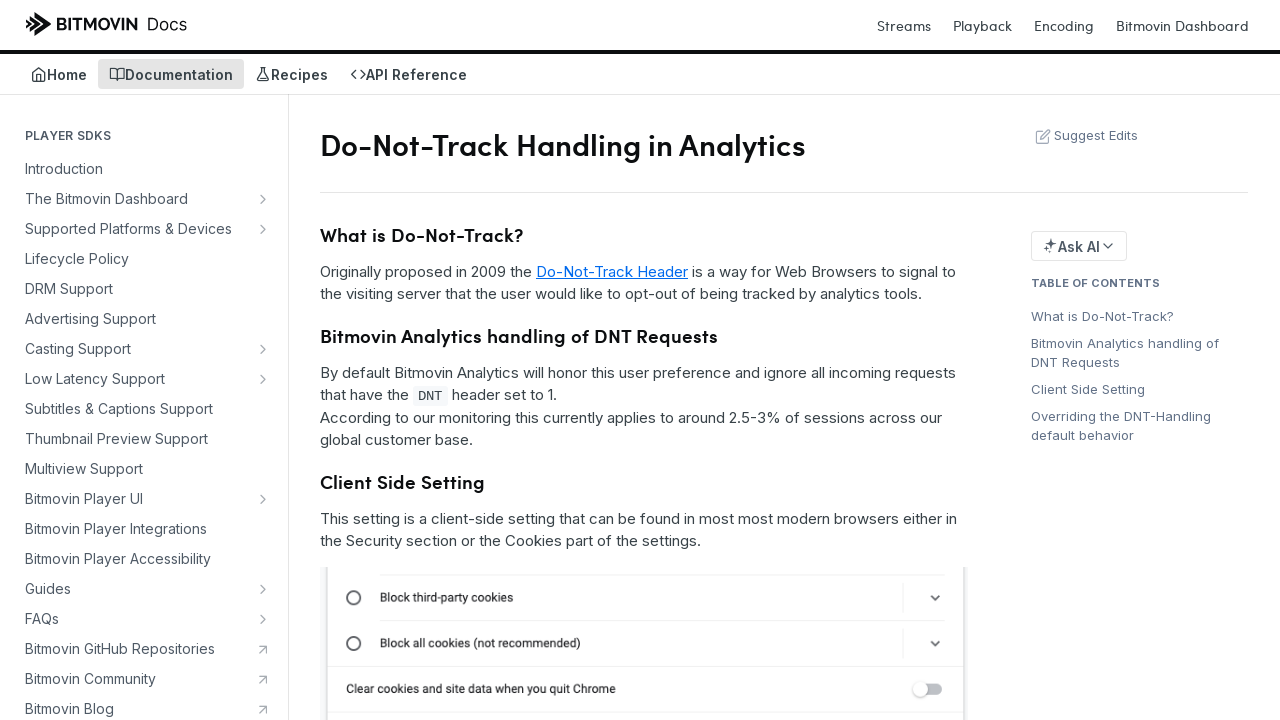

--- FILE ---
content_type: text/html; charset=utf-8
request_url: https://developer.bitmovin.com/playback/docs/do-not-track-cookie-handling-in-analytics
body_size: 67009
content:
<!DOCTYPE html><html lang="en" style="" data-color-mode="light" class=" useReactApp  "><head><meta charset="utf-8"><meta name="readme-deploy" content="5.574.0"><meta name="readme-subdomain" content="bitmovin-playback"><meta name="readme-basepath-childProject" content="playback"><meta name="readme-version" content="1"><title>Do-Not-Track Handling in Analytics</title><meta name="description" content="What is Do-Not-Track? Originally proposed in 2009 the Do-Not-Track Header is a way for Web Browsers to signal to the visiting server that the user would like to opt-out of being tracked by analytics tools. Bitmovin Analytics handling of DNT Requests By default Bitmovin Analytics will honor this user..." data-rh="true"><meta property="og:title" content="Do-Not-Track Handling in Analytics" data-rh="true"><meta property="og:description" content="What is Do-Not-Track? Originally proposed in 2009 the Do-Not-Track Header is a way for Web Browsers to signal to the visiting server that the user would like to opt-out of being tracked by analytics tools. Bitmovin Analytics handling of DNT Requests By default Bitmovin Analytics will honor this user..." data-rh="true"><meta property="og:site_name" content="Playback"><meta name="twitter:title" content="Do-Not-Track Handling in Analytics" data-rh="true"><meta name="twitter:description" content="What is Do-Not-Track? Originally proposed in 2009 the Do-Not-Track Header is a way for Web Browsers to signal to the visiting server that the user would like to opt-out of being tracked by analytics tools. Bitmovin Analytics handling of DNT Requests By default Bitmovin Analytics will honor this user..." data-rh="true"><meta name="twitter:card" content="summary_large_image"><meta name="viewport" content="width=device-width, initial-scale=1.0"><meta property="og:image" content="https://cdn.readme.io/og-image/create?type=docs&amp;title=Do-Not-Track%20Handling%20in%20Analytics&amp;projectTitle=Playback&amp;description=What%20is%20Do-Not-Track%3F%20Originally%20proposed%20in%202009%20the%20Do-Not-Track%20Header%20is%20a%20way%20for%20Web%20Browsers%20to%20signal%20to%20the%20visiting%20server%20that%20the%20user%20would%20like%20to%20opt-out%20of%20being%20tracked%20by%20analytics%20tools.%20Bitmovin%20Analytics%20handling%20of%20DNT%20Requests%20By%20default%20Bitmovin%20Analytics%20will%20honor%20this%20user...&amp;logoUrl=https%3A%2F%2Ffiles.readme.io%2F4370cbd-bitmovin-logo-horizontal-docs-black.svg&amp;color=%230c0e10&amp;variant=light" data-rh="true"><meta name="twitter:image" content="https://cdn.readme.io/og-image/create?type=docs&amp;title=Do-Not-Track%20Handling%20in%20Analytics&amp;projectTitle=Playback&amp;description=What%20is%20Do-Not-Track%3F%20Originally%20proposed%20in%202009%20the%20Do-Not-Track%20Header%20is%20a%20way%20for%20Web%20Browsers%20to%20signal%20to%20the%20visiting%20server%20that%20the%20user%20would%20like%20to%20opt-out%20of%20being%20tracked%20by%20analytics%20tools.%20Bitmovin%20Analytics%20handling%20of%20DNT%20Requests%20By%20default%20Bitmovin%20Analytics%20will%20honor%20this%20user...&amp;logoUrl=https%3A%2F%2Ffiles.readme.io%2F4370cbd-bitmovin-logo-horizontal-docs-black.svg&amp;color=%230c0e10&amp;variant=light" data-rh="true"><meta property="og:image:width" content="1200"><meta property="og:image:height" content="630"><link id="favicon" rel="shortcut icon" href="https://files.readme.io/c5a21ba-small-bitmovin-logo-mark-black.png" type="image/png"><link rel="canonical" href="https://developer.bitmovin.com/playback/playback/docs/do-not-track-cookie-handling-in-analytics"><script src="https://cdn.readme.io/public/js/unauthorized-redirect.js?1768577999714"></script><script src="https://cdn.readme.io/public/js/cash-dom.min.js?1768577999714"></script><link data-chunk="Footer" rel="preload" as="style" href="https://cdn.readme.io/public/hub/web/Footer.7ca87f1efe735da787ba.css">
<link data-chunk="RDMD" rel="preload" as="style" href="https://cdn.readme.io/public/hub/web/RDMD.9331f322bb5b573f9d25.css">
<link data-chunk="RDMD" rel="preload" as="style" href="https://cdn.readme.io/public/hub/web/8788.4045910b170ecef2a9d6.css">
<link data-chunk="routes-Doc" rel="preload" as="style" href="https://cdn.readme.io/public/hub/web/routes-Doc.444ea9ddcc5e0873581c.css">
<link data-chunk="index" rel="preload" as="style" href="https://cdn.readme.io/public/hub/web/index.692323ff49c5ae77d41b.css">
<link data-chunk="Header" rel="preload" as="style" href="https://cdn.readme.io/public/hub/web/Header.3f100d0818bd9a0d962e.css">
<link data-chunk="main" rel="preload" as="style" href="https://cdn.readme.io/public/hub/web/main.2f0b1fcb0624f09ee5e5.css">
<link data-chunk="main" rel="preload" as="style" href="https://cdn.readme.io/public/hub/web/ui-styles.59ec1c636bb8cee5a6ef.css">
<link data-chunk="main" rel="preload" as="script" href="https://cdn.readme.io/public/hub/web/main.c93d062026bd26342f47.js">
<link data-chunk="routes-SuperHub" rel="preload" as="script" href="https://cdn.readme.io/public/hub/web/routes-SuperHub.bcb9b19cff85a0447a37.js">
<link data-chunk="Header" rel="preload" as="script" href="https://cdn.readme.io/public/hub/web/Header.0d0ace64749467b13d58.js">
<link data-chunk="core-icons-chevron-up-down-svg" rel="preload" as="script" href="https://cdn.readme.io/public/hub/web/core-icons.0723410dcfd0b81e45dd.js">
<link data-chunk="index" rel="preload" as="script" href="https://cdn.readme.io/public/hub/web/3766.649eaa2b700c2449e689.js">
<link data-chunk="index" rel="preload" as="script" href="https://cdn.readme.io/public/hub/web/6306.d91105b49ef3f33e4212.js">
<link data-chunk="index" rel="preload" as="script" href="https://cdn.readme.io/public/hub/web/6083.a6c01ccc57c962adc37b.js">
<link data-chunk="index" rel="preload" as="script" href="https://cdn.readme.io/public/hub/web/index.3aec959670cda5d8a082.js">
<link data-chunk="routes-Doc" rel="preload" as="script" href="https://cdn.readme.io/public/hub/web/6563.536d53a51a39205d3d9b.js">
<link data-chunk="routes-Doc" rel="preload" as="script" href="https://cdn.readme.io/public/hub/web/6146.f99bcbc8d654cc36d7c8.js">
<link data-chunk="routes-Doc" rel="preload" as="script" href="https://cdn.readme.io/public/hub/web/6652.3900ee39f7cfe0a89511.js">
<link data-chunk="routes-Doc" rel="preload" as="script" href="https://cdn.readme.io/public/hub/web/8836.dbe2a8b6a6809625282d.js">
<link data-chunk="routes-Doc" rel="preload" as="script" href="https://cdn.readme.io/public/hub/web/9711.6d6bb79d779138d9ffc5.js">
<link data-chunk="routes-Doc" rel="preload" as="script" href="https://cdn.readme.io/public/hub/web/9819.1dae18aeff002cf5bfcf.js">
<link data-chunk="routes-Doc" rel="preload" as="script" href="https://cdn.readme.io/public/hub/web/routes-Doc.c6271b20c2f53e4ba935.js">
<link data-chunk="RDMD" rel="preload" as="script" href="https://cdn.readme.io/public/hub/web/6123.a2ef3290db790599acca.js">
<link data-chunk="RDMD" rel="preload" as="script" href="https://cdn.readme.io/public/hub/web/3781.e78b96a01630dde138be.js">
<link data-chunk="RDMD" rel="preload" as="script" href="https://cdn.readme.io/public/hub/web/8424.7ca51ba764db137ea058.js">
<link data-chunk="RDMD" rel="preload" as="script" href="https://cdn.readme.io/public/hub/web/5492.8d1484b0863f28c489d8.js">
<link data-chunk="RDMD" rel="preload" as="script" href="https://cdn.readme.io/public/hub/web/9947.08b2610863d170f1b6c7.js">
<link data-chunk="RDMD" rel="preload" as="script" href="https://cdn.readme.io/public/hub/web/6349.d9da5fd0043c55243e87.js">
<link data-chunk="RDMD" rel="preload" as="script" href="https://cdn.readme.io/public/hub/web/5496.257552460969011bd54a.js">
<link data-chunk="RDMD" rel="preload" as="script" href="https://cdn.readme.io/public/hub/web/8075.0be98a9a012c59b7ace8.js">
<link data-chunk="RDMD" rel="preload" as="script" href="https://cdn.readme.io/public/hub/web/8788.a298145347768f6e8961.js">
<link data-chunk="RDMD" rel="preload" as="script" href="https://cdn.readme.io/public/hub/web/1165.43f3ae350454e5be0043.js">
<link data-chunk="RDMD" rel="preload" as="script" href="https://cdn.readme.io/public/hub/web/RDMD.919251738abc9bfd483d.js">
<link data-chunk="Footer" rel="preload" as="script" href="https://cdn.readme.io/public/hub/web/Footer.9f1a3307d1d61765d9bb.js">
<link data-chunk="main" rel="stylesheet" href="https://cdn.readme.io/public/hub/web/ui-styles.59ec1c636bb8cee5a6ef.css">
<link data-chunk="main" rel="stylesheet" href="https://cdn.readme.io/public/hub/web/main.2f0b1fcb0624f09ee5e5.css">
<link data-chunk="Header" rel="stylesheet" href="https://cdn.readme.io/public/hub/web/Header.3f100d0818bd9a0d962e.css">
<link data-chunk="index" rel="stylesheet" href="https://cdn.readme.io/public/hub/web/index.692323ff49c5ae77d41b.css">
<link data-chunk="routes-Doc" rel="stylesheet" href="https://cdn.readme.io/public/hub/web/routes-Doc.444ea9ddcc5e0873581c.css">
<link data-chunk="RDMD" rel="stylesheet" href="https://cdn.readme.io/public/hub/web/8788.4045910b170ecef2a9d6.css">
<link data-chunk="RDMD" rel="stylesheet" href="https://cdn.readme.io/public/hub/web/RDMD.9331f322bb5b573f9d25.css">
<link data-chunk="Footer" rel="stylesheet" href="https://cdn.readme.io/public/hub/web/Footer.7ca87f1efe735da787ba.css"><!-- CUSTOM CSS--><style title="rm-custom-css">:root{--project-color-primary:#0c0e10;--project-color-inverse:#fff;--recipe-button-color:#006AED;--recipe-button-color-hover:#003c87;--recipe-button-color-active:#002654;--recipe-button-color-focus:rgba(0, 106, 237, 0.25);--recipe-button-color-disabled:#bad9ff}[id=enterprise] .ReadMeUI[is=AlgoliaSearch]{--project-color-primary:#0c0e10;--project-color-inverse:#fff}a{color:var(--color-link-primary,#006aed)}a:hover{color:var(--color-link-primary-darken-5,#003c87)}a.text-muted:hover{color:var(--color-link-primary,#006aed)}.btn.btn-primary{background-color:#006aed}.btn.btn-primary:hover{background-color:#003c87}.theme-line #hub-landing-top h2{color:#006aed}#hub-landing-top .btn:hover{color:#006aed}.theme-line #hub-landing-top .btn:hover{color:#fff}.theme-solid header#hub-header #header-top{background-color:#0c0e10}.theme-solid.header-gradient header#hub-header #header-top{background:linear-gradient(to bottom,#0c0e10,#000)}.theme-solid.header-custom header#hub-header #header-top{background-image:url(undefined)}.theme-line header#hub-header #header-top{border-bottom-color:#0c0e10}.theme-line header#hub-header #header-top .btn{background-color:#0c0e10}header#hub-header #header-top #header-logo{width:260px;height:40px;margin-top:0;background-image:url(https://files.readme.io/4370cbd-bitmovin-logo-horizontal-docs-black.svg)}#hub-subheader-parent #hub-subheader .hub-subheader-breadcrumbs .dropdown-menu a:hover{background-color:#0c0e10}#subheader-links a.active{color:#0c0e10!important;box-shadow:inset 0 -2px 0 #0c0e10}#subheader-links a:hover{color:#0c0e10!important;box-shadow:inset 0 -2px 0 #0c0e10;opacity:.7}.discussion .submit-vote.submit-vote-parent.voted a.submit-vote-button{background-color:#006aed}section#hub-discuss .discussion a .discuss-body h4{color:#006aed}section#hub-discuss .discussion a:hover .discuss-body h4{color:#003c87}#hub-subheader-parent #hub-subheader.sticky-header.sticky{border-bottom-color:#006aed}#hub-subheader-parent #hub-subheader.sticky-header.sticky .search-box{border-bottom-color:#006aed}#hub-search-results h3 em{color:#006aed}.main_background,.tag-item{background:#006aed!important}.main_background:hover{background:#003c87!important}.main_color{color:#0c0e10!important}.border_bottom_main_color{border-bottom:2px solid #0c0e10}.main_color_hover:hover{color:#0c0e10!important}section#hub-discuss h1{color:#006aed}#hub-reference .hub-api .api-definition .api-try-it-out.active{border-color:#006aed;background-color:#006aed}#hub-reference .hub-api .api-definition .api-try-it-out.active:hover{background-color:#003c87;border-color:#003c87}#hub-reference .hub-api .api-definition .api-try-it-out:hover{border-color:#006aed;color:#006aed}#hub-reference .hub-reference .logs .logs-empty .logs-login-button,#hub-reference .hub-reference .logs .logs-login .logs-login-button{background-color:var(--project-color-primary,#006aed);border-color:var(--project-color-primary,#006aed)}#hub-reference .hub-reference .logs .logs-empty .logs-login-button:hover,#hub-reference .hub-reference .logs .logs-login .logs-login-button:hover{background-color:#003c87;border-color:#003c87}#hub-reference .hub-reference .logs .logs-empty>svg>path,#hub-reference .hub-reference .logs .logs-login>svg>path{fill:#006aed;fill:var(--project-color-primary,#006aed)}#hub-reference .hub-reference .logs:last-child .logs-empty,#hub-reference .hub-reference .logs:last-child .logs-login{margin-bottom:35px}#hub-reference .hub-reference .hub-reference-section .hub-reference-left header .hub-reference-edit:hover{color:#006aed}.main-color-accent{border-bottom:3px solid #0c0e10;padding-bottom:8px}/*! BEGIN HUB_CUSTOM_STYLES */#ssr-main>div>header>.rm-Header-top>div.rm-Container.rm-Container_flex>.rm-Header-right>a:nth-child(4){color:#006aed}body{--font-family:'Inter',sans-serif;font-family:var(--font-family)}.landing{padding-top:100px}.landing h1{font-weight:700;font-size:62px!important;color:#fff;margin-bottom:20px}.landing h6{font-weight:700;font-size:18px!important;color:#1ab3ff;letter-spacing:4px}.landing p.intro{font-size:22px!important;color:#fff!important;margin-bottom:60px}.card{padding:35px 35px 100px 35px!important;text-align:left}.card .card-title{font-weight:700;font-size:32px!important;color:#282157!important;margin-bottom:15px}.card p.card-text{font-size:18px!important;color:#505f79!important}.card ul.links{font-weight:700;font-size:18px!important;padding:0}.card ul.links li{background-image:url(https://bitmovin.com/resource/images/arrow.svg);background-repeat:no-repeat;background-size:9px;background-position:left;padding:0 0 0 20px}.card ul.links li a{color:#282157!important;text-decoration:none}.card .button{position:absolute;bottom:35px;left:35px;right:35px;box-sizing:border-box}.card .button a.btn-primary{font-weight:700;font-size:18px!important;display:block!important;width:100%!important}.rm-Header .rm-LandingPageHeader{padding-top:30px;padding-bottom:30px}@font-face{font-family:sofia_probold;src:url(https://bitmovin.com/resource/fonts/sofia_pro_bold-webfont.woff2) format('woff2'),url(https://bitmovin.com/resource/fonts/sofia_pro_bold-webfont.woff) format('woff');font-weight:400;font-style:normal}@font-face{font-family:sofia_proregular;src:url(https://bitmovin.com/resource/fonts/sofia_pro_regular-webfont.woff2) format('woff2'),url(https://bitmovin.com/resource/fonts/sofia_pro_regular-webfont.woff) format('woff');font-weight:400;font-style:normal}@font-face{font-family:sofia_prosemi_bold;src:url(https://bitmovin.com/resource/fonts/sofia_pro_semi_bold-webfont.woff2) format('woff2'),url(https://bitmovin.com/resource/fonts/sofia_pro_semi_bold-webfont.woff) format('woff');font-weight:400;font-style:normal}h1{font-family:sofia_prosemi_bold;color:#0c0e10}div.heading-text{font-family:sofia_prosemi_bold;color:#0c0e10}.rm-Header-top a.rm-Header-top-link{font-family:sofia_proregular}h2.rm-Sidebar-heading{font-size:30px}/*! END HUB_CUSTOM_STYLES */#ssr-main>div>header>div.Header-topuTMpygDG4e1V.rm-Header-top>div.rm-Container.rm-Container_flex>div.Header-right21PC2XTT6aMg>a:nth-child(2){background:#e5e5e5;margin-right:5px}a.Button.Button_md.Button_slate_text.rm-Header-top-link.Header-link2tXYTgXq85zW{font-weight:300}#ssr-main>div>header>div.Header-topuTMpygDG4e1V.rm-Header-top>div>div.Header-right21PC2XTT6aMg>div.rm-Header-top-link_login.Dropdown.Dropdown_closed>div>button::before{content:"|";margin-right:25px;font-weight:100}</style><meta name="google-site-verification" content="V4VUK6DdEOSoLrIaWyt0RJ-7E6136fygF3kFsb6shag" />
<!-- Google Fonts -->
<link rel="preconnect" href="https://fonts.googleapis.com" />
<link rel="preconnect" href="https://fonts.gstatic.com" crossorigin />
<link href="https://fonts.googleapis.com/css2?family=Inter:wght@400;500;600;700&display=swap" rel="stylesheet">
<script type="text/javascript">
    (function(c,l,a,r,i,t,y){
        c[a]=c[a]||function(){(c[a].q=c[a].q||[]).push(arguments)};
        t=l.createElement(r);t.async=1;t.src="https://www.clarity.ms/tag/"+i;
        y=l.getElementsByTagName(r)[0];y.parentNode.insertBefore(t,y);
    })(window, document, "clarity", "script", "a423j5lzyf");
</script><meta name="loadedProject" content="playback"><meta name="parentProject" content="bitmovin-group"><meta name="childrenProjects" content="[{&quot;subdomain&quot;:&quot;bitmovin&quot;,&quot;subpath&quot;:&quot;streams&quot;,&quot;name&quot;:&quot;Streams&quot;,&quot;_id&quot;:&quot;623dd4e247e1f805265e6733&quot;},{&quot;subdomain&quot;:&quot;bitmovin-encoding&quot;,&quot;subpath&quot;:&quot;encoding&quot;,&quot;name&quot;:&quot;Encoding&quot;,&quot;_id&quot;:&quot;63c0629f15fafc009d9c0804&quot;},{&quot;subdomain&quot;:&quot;bitmovin-playback&quot;,&quot;subpath&quot;:&quot;playback&quot;,&quot;name&quot;:&quot;Playback&quot;,&quot;_id&quot;:&quot;63c062918623b60056e23425&quot;}]"><meta name="siblingProjects" content="[{&quot;subdomain&quot;:&quot;bitmovin&quot;,&quot;name&quot;:&quot;Streams&quot;,&quot;_id&quot;:&quot;623dd4e247e1f805265e6733&quot;},{&quot;subdomain&quot;:&quot;bitmovin-encoding&quot;,&quot;name&quot;:&quot;Encoding&quot;,&quot;_id&quot;:&quot;63c0629f15fafc009d9c0804&quot;},{&quot;subdomain&quot;:&quot;bitmovin-playback&quot;,&quot;name&quot;:&quot;Playback&quot;,&quot;_id&quot;:&quot;63c062918623b60056e23425&quot;}]"><script>var storedColorMode = `light` === 'system' ? window.localStorage.getItem('color-scheme') : `light`
document.querySelector('[data-color-mode]').setAttribute('data-color-mode', storedColorMode)</script><script id="config" type="application/json" data-json="{&quot;algoliaIndex&quot;:&quot;readme_search_v2&quot;,&quot;amplitude&quot;:{&quot;apiKey&quot;:&quot;dc8065a65ef83d6ad23e37aaf014fc84&quot;,&quot;enabled&quot;:true},&quot;asset_url&quot;:&quot;https://cdn.readme.io&quot;,&quot;domain&quot;:&quot;readme.io&quot;,&quot;domainFull&quot;:&quot;https://dash.readme.com&quot;,&quot;encryptedLocalStorageKey&quot;:&quot;ekfls-2025-03-27&quot;,&quot;fullstory&quot;:{&quot;enabled&quot;:true,&quot;orgId&quot;:&quot;FSV9A&quot;},&quot;git&quot;:{&quot;sync&quot;:{&quot;bitbucket&quot;:{&quot;installationLink&quot;:&quot;https://developer.atlassian.com/console/install/310151e6-ca1a-4a44-9af6-1b523fea0561?signature=AYABeMn9vqFkrg%2F1DrJAQxSyVf4AAAADAAdhd3Mta21zAEthcm46YXdzOmttczp1cy13ZXN0LTI6NzA5NTg3ODM1MjQzOmtleS83MDVlZDY3MC1mNTdjLTQxYjUtOWY5Yi1lM2YyZGNjMTQ2ZTcAuAECAQB4IOp8r3eKNYw8z2v%2FEq3%2FfvrZguoGsXpNSaDveR%2FF%2Fo0BHUxIjSWx71zNK2RycuMYSgAAAH4wfAYJKoZIhvcNAQcGoG8wbQIBADBoBgkqhkiG9w0BBwEwHgYJYIZIAWUDBAEuMBEEDOJgARbqndU9YM%2FRdQIBEIA7unpCah%2BIu53NA72LkkCDhNHOv%2BgRD7agXAO3jXqw0%2FAcBOB0%2F5LmpzB5f6B1HpkmsAN2i2SbsFL30nkAB2F3cy1rbXMAS2Fybjphd3M6a21zOmV1LXdlc3QtMTo3MDk1ODc4MzUyNDM6a2V5LzQ2MzBjZTZiLTAwYzMtNGRlMi04NzdiLTYyN2UyMDYwZTVjYwC4AQICAHijmwVTMt6Oj3F%2B0%2B0cVrojrS8yZ9ktpdfDxqPMSIkvHAGT%[base64]%2BMHwGCSqGSIb3DQEHBqBvMG0CAQAwaAYJKoZIhvcNAQcBMB4GCWCGSAFlAwQBLjARBAzzWhThsIgJwrr%2FY2ECARCAOxoaW9pob21lweyAfrIm6Fw7gd8D%2B%2F8LHk4rl3jjULDM35%2FVPuqBrqKunYZSVCCGNGB3RqpQJr%2FasASiAgAAAAAMAAAQAAAAAAAAAAAAAAAAAEokowLKsF1tMABEq%2BKNyJP%2F%2F%2F%2F%2FAAAAAQAAAAAAAAAAAAAAAQAAADJLzRcp6MkqKR43PUjOiRxxbxXYhLc6vFXEutK3%2BQ71yuPq4dC8pAHruOVQpvVcUSe8dptV8c7wR8BTJjv%2F%2FNe8r0g%3D&amp;product=bitbucket&quot;}}},&quot;metrics&quot;:{&quot;billingCronEnabled&quot;:&quot;true&quot;,&quot;dashUrl&quot;:&quot;https://m.readme.io&quot;,&quot;defaultUrl&quot;:&quot;https://m.readme.io&quot;,&quot;exportMaxRetries&quot;:12,&quot;wsUrl&quot;:&quot;wss://m.readme.io&quot;},&quot;micro&quot;:{&quot;baseUrl&quot;:&quot;https://micro-beta.readme.com&quot;},&quot;proxyUrl&quot;:&quot;https://try.readme.io&quot;,&quot;readmeRecaptchaSiteKey&quot;:&quot;6LesVBYpAAAAAESOCHOyo2kF9SZXPVb54Nwf3i2x&quot;,&quot;releaseVersion&quot;:&quot;5.574.0&quot;,&quot;reservedWords&quot;:{&quot;tools&quot;:[&quot;execute-request&quot;,&quot;get-code-snippet&quot;,&quot;get-endpoint&quot;,&quot;get-request-body&quot;,&quot;get-response-schema&quot;,&quot;get-server-variables&quot;,&quot;list-endpoints&quot;,&quot;list-security-schemes&quot;,&quot;list-specs&quot;,&quot;search-specs&quot;,&quot;search&quot;,&quot;fetch&quot;]},&quot;sentry&quot;:{&quot;dsn&quot;:&quot;https://3bbe57a973254129bcb93e47dc0cc46f@o343074.ingest.sentry.io/2052166&quot;,&quot;enabled&quot;:true},&quot;shMigration&quot;:{&quot;promoVideo&quot;:&quot;&quot;,&quot;forceWaitlist&quot;:false,&quot;migrationPreview&quot;:false},&quot;sslBaseDomain&quot;:&quot;readmessl.com&quot;,&quot;sslGenerationService&quot;:&quot;ssl.readmessl.com&quot;,&quot;stripePk&quot;:&quot;pk_live_5103PML2qXbDukVh7GDAkQoR4NSuLqy8idd5xtdm9407XdPR6o3bo663C1ruEGhXJjpnb2YCpj8EU1UvQYanuCjtr00t1DRCf2a&quot;,&quot;superHub&quot;:{&quot;newProjectsEnabled&quot;:true},&quot;wootric&quot;:{&quot;accountToken&quot;:&quot;NPS-122b75a4&quot;,&quot;enabled&quot;:true}}"></script></head><body class="body-none theme-line header-solid header-bg-size-auto header-bg-pos-tl header-overlay-triangles reference-layout-row lumosity-dark "><div id="ssr-top"></div><div id="ssr-main"><div class="App ThemeContext ThemeContext_dark ThemeContext_classic ThemeContext_line" style="--color-primary:#0c0e10;--color-primary-inverse:#fff;--color-primary-alt:#000000;--color-primary-darken-10:#000000;--color-primary-darken-20:#000000;--color-primary-alpha-25:rgba(12, 14, 16, 0.25);--color-link-primary:#006AED;--color-link-primary-darken-5:#005fd3;--color-link-primary-darken-10:#0053ba;--color-link-primary-darken-20:#003c87;--color-link-primary-alpha-50:rgba(0, 106, 237, 0.5);--color-link-primary-alpha-25:rgba(0, 106, 237, 0.25);--color-link-background:rgba(0, 106, 237, 0.09);--color-link-text:#fff;--color-login-link:#006AED;--color-login-link-text:#fff;--color-login-link-darken-10:#0053ba;--color-login-link-primary-alpha-50:rgba(0, 106, 237, 0.5)"><div class="ContentWithOwlbotx4PaFDoA1KMz"><div class="ContentWithOwlbot-content2X1XexaN8Lf2"><header class="Header3zzata9F_ZPQ rm-Header_classic rm-Header Header-links-buttons"><div class="rm-Header-top Header-topuTMpygDG4e1V Header-top_classic3g7Q6zoBy8zh"><div class="rm-Container rm-Container_flex"><div style="outline:none" tabindex="-1"><a href="#content" target="_self" class="Button Button_md rm-JumpTo Header-jumpTo3IWKQXmhSI5D Button_primary">Jump to Content</a></div><div class="rm-Header-left Header-leftADQdGVqx1wqU"><a class="rm-Logo Header-logo1Xy41PtkzbdG" href="https://developer.bitmovin.com/" target="_self"><img alt="Playback" class="rm-Logo-img Header-logo-img3YvV4lcGKkeb" src="https://files.readme.io/4370cbd-bitmovin-logo-horizontal-docs-black.svg"/></a></div><div class="rm-Header-left Header-leftADQdGVqx1wqU Header-left_mobile1RG-X93lx6PF"><div><button aria-label="Toggle navigation menu" class="icon-menu menu3d6DYNDa3tk5" type="button"></button><div class=""><div class="Flyout95xhYIIoTKtc undefined rm-Flyout" data-testid="flyout"><div class="MobileFlyout1hHJpUd-nYkd"><a class="rm-MobileFlyout-item NavItem-item1gDDTqaXGhm1 NavItem-item_mobile1qG3gd-Mkck- " href="/playback/" target="_self"><i class="icon-landing-page-2 NavItem-badge1qOxpfTiALoz rm-Header-bottom-link-icon"></i><span class="NavItem-textSlZuuL489uiw">Home</span></a><a aria-current="page" class="rm-MobileFlyout-item NavItem-item1gDDTqaXGhm1 NavItem-item_mobile1qG3gd-Mkck-  active" href="/playback/docs" target="_self"><i class="icon-guides NavItem-badge1qOxpfTiALoz rm-Header-bottom-link-icon"></i><span class="NavItem-textSlZuuL489uiw">Documentation</span></a><a class="rm-MobileFlyout-item NavItem-item1gDDTqaXGhm1 NavItem-item_mobile1qG3gd-Mkck- " href="/playback/recipes" target="_self"><i class="icon-recipes NavItem-badge1qOxpfTiALoz rm-Header-bottom-link-icon"></i><span class="NavItem-textSlZuuL489uiw">Recipes</span></a><a class="rm-MobileFlyout-item NavItem-item1gDDTqaXGhm1 NavItem-item_mobile1qG3gd-Mkck- " href="/playback/reference" target="_self"><i class="icon-references NavItem-badge1qOxpfTiALoz rm-Header-bottom-link-icon"></i><span class="NavItem-textSlZuuL489uiw">API Reference</span></a><hr class="MobileFlyout-divider10xf7R2X1MeW"/><a class="rm-MobileFlyout-item NavItem-item1gDDTqaXGhm1 NavItem-item_mobile1qG3gd-Mkck- NavItem_dropdown-muted1xJVuczwGc74" href="https://developer.bitmovin.com/streams/" rel="noopener" target="_blank" to="https://developer.bitmovin.com/streams/">Streams</a><a class="rm-MobileFlyout-item NavItem-item1gDDTqaXGhm1 NavItem-item_mobile1qG3gd-Mkck- NavItem_dropdown-muted1xJVuczwGc74" href="https://developer.bitmovin.com/playback/" rel="noopener" target="_blank" to="https://developer.bitmovin.com/playback/">Playback</a><a class="rm-MobileFlyout-item NavItem-item1gDDTqaXGhm1 NavItem-item_mobile1qG3gd-Mkck- NavItem_dropdown-muted1xJVuczwGc74" href="https://developer.bitmovin.com/encoding/" rel="noopener" target="_blank" to="https://developer.bitmovin.com/encoding/">Encoding</a><a class="rm-MobileFlyout-item NavItem-item1gDDTqaXGhm1 NavItem-item_mobile1qG3gd-Mkck- NavItem_dropdown-muted1xJVuczwGc74" href="https://bitmovin.com/dashboard" rel="noopener" target="_blank" to="https://bitmovin.com/dashboard">Bitmovin Dashboard</a><a class="MobileFlyout-logo3Lq1eTlk1K76 Header-logo1Xy41PtkzbdG rm-Logo" href="https://developer.bitmovin.com/" target="_self"><img alt="Playback" class="Header-logo-img3YvV4lcGKkeb rm-Logo-img" src="https://files.readme.io/4370cbd-bitmovin-logo-horizontal-docs-black.svg"/></a></div></div></div></div><div class="Header-left-nav2xWPWMNHOGf_"><i aria-hidden="true" class="icon-guides Header-left-nav-icon10glJKFwewOv"></i>Documentation</div></div><div class="rm-Header-right Header-right21PC2XTT6aMg"><span class="Header-right_desktop14ja01RUQ7HE"><a class="Button Button_md rm-Header-link rm-Header-top-link Button_slate_text Header-link2tXYTgXq85zW" href="https://developer.bitmovin.com/streams/" target="_self" to="https://developer.bitmovin.com/streams/">Streams</a><a class="Button Button_md rm-Header-link rm-Header-top-link Button_slate_text Header-link2tXYTgXq85zW" href="https://developer.bitmovin.com/playback/" target="_self" to="https://developer.bitmovin.com/playback/">Playback</a><a class="Button Button_md rm-Header-link rm-Header-top-link Button_slate_text Header-link2tXYTgXq85zW" href="https://developer.bitmovin.com/encoding/" target="_self" to="https://developer.bitmovin.com/encoding/">Encoding</a><a class="Button Button_md rm-Header-link rm-Header-top-link Button_slate_text Header-link2tXYTgXq85zW" href="https://bitmovin.com/dashboard" target="_self" to="https://bitmovin.com/dashboard">Bitmovin Dashboard</a></span><div class="Header-searchtb6Foi0-D9Vx"><button aria-label="Search ⌘k" class="rm-SearchToggle" data-symbol="⌘"><div class="rm-SearchToggle-icon icon-search1"></div></button></div></div></div></div><div class="Header-bottom2eLKOFXMEmh5 Header-bottom_classic rm-Header-bottom"><div class="rm-Container rm-Container_flex"><nav aria-label="Primary navigation" class="Header-leftADQdGVqx1wqU Header-subnavnVH8URdkgvEl" role="navigation"><a class="Button Button_md rm-Header-link rm-Header-bottom-link Button_slate_text Header-bottom-link_mobile " href="/playback/" target="_self"><i class="icon-landing-page-2 rm-Header-bottom-link-icon"></i><span>Home</span></a><a aria-current="page" class="Button Button_md rm-Header-link rm-Header-bottom-link Button_slate_text Header-bottom-link_mobile  active" href="/playback/docs" target="_self"><i class="icon-guides rm-Header-bottom-link-icon"></i><span>Documentation</span></a><a class="Button Button_md rm-Header-link rm-Header-bottom-link Button_slate_text Header-bottom-link_mobile " href="/playback/recipes" target="_self"><i class="icon-recipes rm-Header-bottom-link-icon"></i><span>Recipes</span></a><a class="Button Button_md rm-Header-link rm-Header-bottom-link Button_slate_text Header-bottom-link_mobile " href="/playback/reference" target="_self"><i class="icon-references rm-Header-bottom-link-icon"></i><span>API Reference</span></a><div class="Header-subnav-tabyNLkcOA6xAra" style="transform:translateX(0px);width:0"></div></nav><button align="center" justify="between" style="--flex-gap:var(--xs)" class="Button Button_sm Flex Flex_row MobileSubnav1DsTfasXloM2 Button_contrast Button_contrast_outline" type="button"><span class="Button-label">Do-Not-Track Handling in Analytics</span><span class="IconWrapper Icon-wrapper2z2wVIeGsiUy"><svg fill="none" viewBox="0 0 24 24" class="Icon Icon3_D2ysxFZ_ll Icon-svg2Lm7f6G9Ly5a" data-name="chevron-up-down" role="img" style="--icon-color:inherit;--icon-size:inherit;--icon-stroke-width:2px"><path stroke="currentColor" stroke-linecap="round" stroke-linejoin="round" d="m6 16 6 6 6-6M18 8l-6-6-6 6" class="icon-stroke-width"></path></svg></span></button></div></div><div class="hub-search-results--reactApp " id="hub-search-results"><div class="hub-container"><div class="modal-backdrop show-modal rm-SearchModal" role="button" tabindex="0"></div></div></div></header><main class="rm-Guides"><div class="rm-Container rm-Container_flex"><nav aria-label="Secondary navigation" class="rm-Sidebar hub-sidebar reference-redesign Nav3C5f8FcjkaHj rm-Sidebar_guides" id="hub-sidebar" role="navigation"><div class="Sidebar1t2G1ZJq-vU1 rm-Sidebar hub-sidebar-content"><section class="Sidebar-listWrapper6Q9_yUrG906C rm-Sidebar-section"><h2 class="Sidebar-headingTRQyOa2pk0gh rm-Sidebar-heading">Player SDKs</h2><ul class="Sidebar-list_sidebarLayout3RaX72iQNOEI Sidebar-list3cZWQLaBf9k8 rm-Sidebar-list"><li class="Sidebar-item23D-2Kd61_k3"><a class="Sidebar-link2Dsha-r-GKh2 childless text-wrap rm-Sidebar-link" target="_self" href="/playback/docs/introduction-player"><span class="Sidebar-link-textLuTE1ySm4Kqn"><span class="Sidebar-link-text_label1gCT_uPnx7Gu">Introduction</span></span></a></li><li class="Sidebar-item23D-2Kd61_k3"><a class="Sidebar-link2Dsha-r-GKh2 Sidebar-link_parent text-wrap rm-Sidebar-link" target="_self" href="/playback/docs/the-bitmovin-dashboard"><span class="Sidebar-link-textLuTE1ySm4Kqn"><span class="Sidebar-link-text_label1gCT_uPnx7Gu">The Bitmovin Dashboard</span></span><button aria-expanded="false" aria-label="Show subpages for The Bitmovin Dashboard" class="Sidebar-link-buttonWrapper3hnFHNku8_BJ" type="button"><i aria-hidden="true" class="Sidebar-link-iconnjiqEiZlPn0W Sidebar-link-expandIcon2yVH6SarI6NW icon-chevron-rightward"></i></button></a><ul class="subpages Sidebar-list3cZWQLaBf9k8 rm-Sidebar-list"><li class="Sidebar-item23D-2Kd61_k3"><a class="Sidebar-link2Dsha-r-GKh2 Sidebar-link_parent text-wrap rm-Sidebar-link" target="_self" href="/playback/docs/licensing"><span class="Sidebar-link-textLuTE1ySm4Kqn"><span class="Sidebar-link-text_label1gCT_uPnx7Gu">Managing Player Licenses</span></span><button aria-expanded="false" aria-label="Show subpages for Managing Player Licenses" class="Sidebar-link-buttonWrapper3hnFHNku8_BJ" type="button"><i aria-hidden="true" class="Sidebar-link-iconnjiqEiZlPn0W Sidebar-link-expandIcon2yVH6SarI6NW icon-chevron-rightward"></i></button></a><ul class="subpages Sidebar-list3cZWQLaBf9k8 rm-Sidebar-list"><li class="Sidebar-item23D-2Kd61_k3"><a class="Sidebar-link2Dsha-r-GKh2 childless subpage text-wrap rm-Sidebar-link" target="_self" href="/playback/docs/third-party-licensing"><span class="Sidebar-link-textLuTE1ySm4Kqn"><span class="Sidebar-link-text_label1gCT_uPnx7Gu">Third Party Licensing</span></span></a></li></ul></li><li class="Sidebar-item23D-2Kd61_k3"><a class="Sidebar-link2Dsha-r-GKh2 childless subpage text-wrap rm-Sidebar-link" target="_self" href="/playback/docs/testing-your-streams"><span class="Sidebar-link-textLuTE1ySm4Kqn"><span class="Sidebar-link-text_label1gCT_uPnx7Gu">Testing your streams</span></span></a></li><li class="Sidebar-item23D-2Kd61_k3"><a class="Sidebar-link2Dsha-r-GKh2 childless subpage text-wrap rm-Sidebar-link" target="_self" href="/playback/docs/managing-your-organisation-team-access"><span class="Sidebar-link-textLuTE1ySm4Kqn"><span class="Sidebar-link-text_label1gCT_uPnx7Gu">Managing your organization &amp; team access</span></span></a></li><li class="Sidebar-item23D-2Kd61_k3"><a class="Sidebar-link2Dsha-r-GKh2 childless subpage text-wrap rm-Sidebar-link" target="_self" href="/playback/docs/manage-multiple-organizations"><span class="Sidebar-link-textLuTE1ySm4Kqn"><span class="Sidebar-link-text_label1gCT_uPnx7Gu">Managing multiple organizations</span></span></a></li><li class="Sidebar-item23D-2Kd61_k3"><a class="Sidebar-link2Dsha-r-GKh2 childless subpage text-wrap rm-Sidebar-link" target="_self" href="/playback/docs/managing-api-keys"><span class="Sidebar-link-textLuTE1ySm4Kqn"><span class="Sidebar-link-text_label1gCT_uPnx7Gu">Managing API Keys</span></span></a></li><li class="Sidebar-item23D-2Kd61_k3"><a class="Sidebar-link2Dsha-r-GKh2 childless subpage text-wrap rm-Sidebar-link" target="_self" href="/playback/docs/changing-your-login-credentials"><span class="Sidebar-link-textLuTE1ySm4Kqn"><span class="Sidebar-link-text_label1gCT_uPnx7Gu">Changing your login credentials</span></span></a></li><li class="Sidebar-item23D-2Kd61_k3"><a class="Sidebar-link2Dsha-r-GKh2 childless subpage text-wrap rm-Sidebar-link" target="_self" href="/playback/docs/managing-your-subscription"><span class="Sidebar-link-textLuTE1ySm4Kqn"><span class="Sidebar-link-text_label1gCT_uPnx7Gu">Managing your subscription</span></span></a></li><li class="Sidebar-item23D-2Kd61_k3"><a class="Sidebar-link2Dsha-r-GKh2 childless subpage text-wrap rm-Sidebar-link" target="_self" href="/playback/docs/managing-your-payment-billing-details"><span class="Sidebar-link-textLuTE1ySm4Kqn"><span class="Sidebar-link-text_label1gCT_uPnx7Gu">Managing your payment &amp; billing details</span></span></a></li><li class="Sidebar-item23D-2Kd61_k3"><a class="Sidebar-link2Dsha-r-GKh2 childless subpage text-wrap rm-Sidebar-link" target="_self" href="/playback/docs/usage-reports"><span class="Sidebar-link-textLuTE1ySm4Kqn"><span class="Sidebar-link-text_label1gCT_uPnx7Gu">Enabling usage reports</span></span></a></li><li class="Sidebar-item23D-2Kd61_k3"><a class="Sidebar-link2Dsha-r-GKh2 childless subpage text-wrap rm-Sidebar-link" target="_self" href="/playback/docs/enabling-2-step-verification"><span class="Sidebar-link-textLuTE1ySm4Kqn"><span class="Sidebar-link-text_label1gCT_uPnx7Gu">Enabling 2-Step Verification</span></span></a></li><li class="Sidebar-item23D-2Kd61_k3"><a class="Sidebar-link2Dsha-r-GKh2 childless subpage text-wrap rm-Sidebar-link" target="_self" href="/playback/docs/setting-up-sso-with-okta-via-saml"><span class="Sidebar-link-textLuTE1ySm4Kqn"><span class="Sidebar-link-text_label1gCT_uPnx7Gu">Setting up SSO with Okta via SAML</span></span></a></li></ul></li><li class="Sidebar-item23D-2Kd61_k3"><a class="Sidebar-link2Dsha-r-GKh2 Sidebar-link_parent text-wrap rm-Sidebar-link" target="_self" href="/playback/docs/supported-platforms-devices-player"><span class="Sidebar-link-textLuTE1ySm4Kqn"><span class="Sidebar-link-text_label1gCT_uPnx7Gu">Supported Platforms &amp; Devices</span></span><button aria-expanded="false" aria-label="Show subpages for Supported Platforms &amp; Devices" class="Sidebar-link-buttonWrapper3hnFHNku8_BJ" type="button"><i aria-hidden="true" class="Sidebar-link-iconnjiqEiZlPn0W Sidebar-link-expandIcon2yVH6SarI6NW icon-chevron-rightward"></i></button></a><ul class="subpages Sidebar-list3cZWQLaBf9k8 rm-Sidebar-list"><li class="Sidebar-item23D-2Kd61_k3"><a class="Sidebar-link2Dsha-r-GKh2 childless subpage text-wrap rm-Sidebar-link" target="_self" href="/playback/docs/supported-streaming-formats"><span class="Sidebar-link-textLuTE1ySm4Kqn"><span class="Sidebar-link-text_label1gCT_uPnx7Gu">Supported Streaming Formats</span></span></a></li></ul></li><li class="Sidebar-item23D-2Kd61_k3"><a class="Sidebar-link2Dsha-r-GKh2 childless text-wrap rm-Sidebar-link" target="_self" href="/playback/docs/lifecycle-policy"><span class="Sidebar-link-textLuTE1ySm4Kqn"><span class="Sidebar-link-text_label1gCT_uPnx7Gu">Lifecycle Policy</span></span></a></li><li class="Sidebar-item23D-2Kd61_k3"><a class="Sidebar-link2Dsha-r-GKh2 childless text-wrap rm-Sidebar-link" target="_self" href="/playback/docs/drm-content-protection"><span class="Sidebar-link-textLuTE1ySm4Kqn"><span class="Sidebar-link-text_label1gCT_uPnx7Gu">DRM Support</span></span></a></li><li class="Sidebar-item23D-2Kd61_k3"><a class="Sidebar-link2Dsha-r-GKh2 childless text-wrap rm-Sidebar-link" target="_self" href="/playback/docs/advertising-support"><span class="Sidebar-link-textLuTE1ySm4Kqn"><span class="Sidebar-link-text_label1gCT_uPnx7Gu">Advertising Support</span></span></a></li><li class="Sidebar-item23D-2Kd61_k3"><a class="Sidebar-link2Dsha-r-GKh2 Sidebar-link_parent text-wrap rm-Sidebar-link" target="_self" href="/playback/docs/casting-support"><span class="Sidebar-link-textLuTE1ySm4Kqn"><span class="Sidebar-link-text_label1gCT_uPnx7Gu">Casting Support</span></span><button aria-expanded="false" aria-label="Show subpages for Casting Support" class="Sidebar-link-buttonWrapper3hnFHNku8_BJ" type="button"><i aria-hidden="true" class="Sidebar-link-iconnjiqEiZlPn0W Sidebar-link-expandIcon2yVH6SarI6NW icon-chevron-rightward"></i></button></a><ul class="subpages Sidebar-list3cZWQLaBf9k8 rm-Sidebar-list"><li class="Sidebar-item23D-2Kd61_k3"><a class="Sidebar-link2Dsha-r-GKh2 childless subpage text-wrap rm-Sidebar-link" target="_self" href="/playback/docs/caf-support"><span class="Sidebar-link-textLuTE1ySm4Kqn"><span class="Sidebar-link-text_label1gCT_uPnx7Gu">CAF Support</span></span></a></li></ul></li><li class="Sidebar-item23D-2Kd61_k3"><a class="Sidebar-link2Dsha-r-GKh2 Sidebar-link_parent text-wrap rm-Sidebar-link" target="_self" href="/playback/docs/low-latency-support"><span class="Sidebar-link-textLuTE1ySm4Kqn"><span class="Sidebar-link-text_label1gCT_uPnx7Gu">Low Latency Support</span></span><button aria-expanded="false" aria-label="Show subpages for Low Latency Support" class="Sidebar-link-buttonWrapper3hnFHNku8_BJ" type="button"><i aria-hidden="true" class="Sidebar-link-iconnjiqEiZlPn0W Sidebar-link-expandIcon2yVH6SarI6NW icon-chevron-rightward"></i></button></a><ul class="subpages Sidebar-list3cZWQLaBf9k8 rm-Sidebar-list"><li class="Sidebar-item23D-2Kd61_k3"><a class="Sidebar-link2Dsha-r-GKh2 childless subpage text-wrap rm-Sidebar-link" target="_self" href="/playback/docs/fundamentals-of-ll-dash-and-ll-hls"><span class="Sidebar-link-textLuTE1ySm4Kqn"><span class="Sidebar-link-text_label1gCT_uPnx7Gu">Fundamentals of LL-DASH and LL-HLS</span></span></a></li></ul></li><li class="Sidebar-item23D-2Kd61_k3"><a class="Sidebar-link2Dsha-r-GKh2 childless text-wrap rm-Sidebar-link" target="_self" href="/playback/docs/subtitles-captions"><span class="Sidebar-link-textLuTE1ySm4Kqn"><span class="Sidebar-link-text_label1gCT_uPnx7Gu">Subtitles &amp; Captions Support</span></span></a></li><li class="Sidebar-item23D-2Kd61_k3"><a class="Sidebar-link2Dsha-r-GKh2 childless text-wrap rm-Sidebar-link" target="_self" href="/playback/docs/thumbnail-preview-support"><span class="Sidebar-link-textLuTE1ySm4Kqn"><span class="Sidebar-link-text_label1gCT_uPnx7Gu">Thumbnail Preview Support</span></span></a></li><li class="Sidebar-item23D-2Kd61_k3"><a class="Sidebar-link2Dsha-r-GKh2 childless text-wrap rm-Sidebar-link" target="_self" href="/playback/docs/multiview-support"><span class="Sidebar-link-textLuTE1ySm4Kqn"><span class="Sidebar-link-text_label1gCT_uPnx7Gu">Multiview Support</span></span></a></li><li class="Sidebar-item23D-2Kd61_k3"><a class="Sidebar-link2Dsha-r-GKh2 Sidebar-link_parent text-wrap rm-Sidebar-link" target="_self" href="/playback/docs/bitmovin-player-ui"><span class="Sidebar-link-textLuTE1ySm4Kqn"><span class="Sidebar-link-text_label1gCT_uPnx7Gu">Bitmovin Player UI</span></span><button aria-expanded="false" aria-label="Show subpages for Bitmovin Player UI" class="Sidebar-link-buttonWrapper3hnFHNku8_BJ" type="button"><i aria-hidden="true" class="Sidebar-link-iconnjiqEiZlPn0W Sidebar-link-expandIcon2yVH6SarI6NW icon-chevron-rightward"></i></button></a><ul class="subpages Sidebar-list3cZWQLaBf9k8 rm-Sidebar-list"><li class="Sidebar-item23D-2Kd61_k3"><a class="Sidebar-link2Dsha-r-GKh2 childless subpage text-wrap rm-Sidebar-link" target="_self" href="/playback/docs/whats-new-in-ui-v4"><span class="Sidebar-link-textLuTE1ySm4Kqn"><span class="Sidebar-link-text_label1gCT_uPnx7Gu">What&#x27;s new in Bitmovin Player UI v4</span></span></a></li><li class="Sidebar-item23D-2Kd61_k3"><a class="Sidebar-link2Dsha-r-GKh2 Sidebar-link_parent text-wrap rm-Sidebar-link" target="_self" href="/playback/docs/configuration-options"><span class="Sidebar-link-textLuTE1ySm4Kqn"><span class="Sidebar-link-text_label1gCT_uPnx7Gu">UI Configuration</span></span><button aria-expanded="false" aria-label="Show subpages for UI Configuration" class="Sidebar-link-buttonWrapper3hnFHNku8_BJ" type="button"><i aria-hidden="true" class="Sidebar-link-iconnjiqEiZlPn0W Sidebar-link-expandIcon2yVH6SarI6NW icon-chevron-rightward"></i></button></a><ul class="subpages Sidebar-list3cZWQLaBf9k8 rm-Sidebar-list"><li class="Sidebar-item23D-2Kd61_k3"><a class="Sidebar-link2Dsha-r-GKh2 childless subpage text-wrap rm-Sidebar-link" target="_self" href="/playback/docs/timeline-markers"><span class="Sidebar-link-textLuTE1ySm4Kqn"><span class="Sidebar-link-text_label1gCT_uPnx7Gu">Timeline Markers</span></span></a></li><li class="Sidebar-item23D-2Kd61_k3"><a class="Sidebar-link2Dsha-r-GKh2 childless subpage text-wrap rm-Sidebar-link" target="_self" href="/playback/docs/localisation"><span class="Sidebar-link-textLuTE1ySm4Kqn"><span class="Sidebar-link-text_label1gCT_uPnx7Gu">Localisation</span></span></a></li><li class="Sidebar-item23D-2Kd61_k3"><a class="Sidebar-link2Dsha-r-GKh2 childless subpage text-wrap rm-Sidebar-link" target="_self" href="/playback/docs/custom-error-messages"><span class="Sidebar-link-textLuTE1ySm4Kqn"><span class="Sidebar-link-text_label1gCT_uPnx7Gu">Custom error messages</span></span></a></li><li class="Sidebar-item23D-2Kd61_k3"><a class="Sidebar-link2Dsha-r-GKh2 childless subpage text-wrap rm-Sidebar-link" target="_self" href="/playback/docs/build-a-custom-ui-structure"><span class="Sidebar-link-textLuTE1ySm4Kqn"><span class="Sidebar-link-text_label1gCT_uPnx7Gu">Build a custom UI structure</span></span></a></li></ul></li><li class="Sidebar-item23D-2Kd61_k3"><a class="Sidebar-link2Dsha-r-GKh2 Sidebar-link_parent text-wrap rm-Sidebar-link" target="_self" href="/playback/docs/customise-player-ui-experience"><span class="Sidebar-link-textLuTE1ySm4Kqn"><span class="Sidebar-link-text_label1gCT_uPnx7Gu">Customising the UI</span></span><button aria-expanded="false" aria-label="Show subpages for Customising the UI" class="Sidebar-link-buttonWrapper3hnFHNku8_BJ" type="button"><i aria-hidden="true" class="Sidebar-link-iconnjiqEiZlPn0W Sidebar-link-expandIcon2yVH6SarI6NW icon-chevron-rightward"></i></button></a><ul class="subpages Sidebar-list3cZWQLaBf9k8 rm-Sidebar-list"><li class="Sidebar-item23D-2Kd61_k3"><a class="Sidebar-link2Dsha-r-GKh2 childless subpage text-wrap rm-Sidebar-link" target="_self" href="/playback/docs/colors"><span class="Sidebar-link-textLuTE1ySm4Kqn"><span class="Sidebar-link-text_label1gCT_uPnx7Gu">Apply your branding</span></span></a></li><li class="Sidebar-item23D-2Kd61_k3"><a class="Sidebar-link2Dsha-r-GKh2 childless subpage text-wrap rm-Sidebar-link" target="_self" href="/playback/docs/buttons"><span class="Sidebar-link-textLuTE1ySm4Kqn"><span class="Sidebar-link-text_label1gCT_uPnx7Gu">Add a custom Button component</span></span></a></li><li class="Sidebar-item23D-2Kd61_k3"><a class="Sidebar-link2Dsha-r-GKh2 childless subpage text-wrap rm-Sidebar-link" target="_self" href="/playback/docs/player-ui-css-class-reference"><span class="Sidebar-link-textLuTE1ySm4Kqn"><span class="Sidebar-link-text_label1gCT_uPnx7Gu">Player UI CSS Class Reference</span></span></a></li><li class="Sidebar-item23D-2Kd61_k3"><a class="Sidebar-link2Dsha-r-GKh2 childless subpage text-wrap rm-Sidebar-link" target="_self" href="/playback/docs/using-a-custom-ui-build"><span class="Sidebar-link-textLuTE1ySm4Kqn"><span class="Sidebar-link-text_label1gCT_uPnx7Gu">Using a customized UI</span></span></a></li></ul></li><li class="Sidebar-item23D-2Kd61_k3"><a class="Sidebar-link2Dsha-r-GKh2 Sidebar-link_parent text-wrap rm-Sidebar-link" target="_self" href="/playback/docs/architecture"><span class="Sidebar-link-textLuTE1ySm4Kqn"><span class="Sidebar-link-text_label1gCT_uPnx7Gu">UI Framework</span></span><button aria-expanded="false" aria-label="Show subpages for UI Framework" class="Sidebar-link-buttonWrapper3hnFHNku8_BJ" type="button"><i aria-hidden="true" class="Sidebar-link-iconnjiqEiZlPn0W Sidebar-link-expandIcon2yVH6SarI6NW icon-chevron-rightward"></i></button></a><ul class="subpages Sidebar-list3cZWQLaBf9k8 rm-Sidebar-list"><li class="Sidebar-item23D-2Kd61_k3"><a class="Sidebar-link2Dsha-r-GKh2 childless subpage text-wrap rm-Sidebar-link" target="_self" href="/playback/docs/architecture-1"><span class="Sidebar-link-textLuTE1ySm4Kqn"><span class="Sidebar-link-text_label1gCT_uPnx7Gu">UI Architecture</span></span></a></li><li class="Sidebar-item23D-2Kd61_k3"><a class="Sidebar-link2Dsha-r-GKh2 childless subpage text-wrap rm-Sidebar-link" target="_self" href="/playback/docs/life-cycle"><span class="Sidebar-link-textLuTE1ySm4Kqn"><span class="Sidebar-link-text_label1gCT_uPnx7Gu">Lifecycle of a UI instance</span></span></a></li><li class="Sidebar-item23D-2Kd61_k3"><a class="Sidebar-link2Dsha-r-GKh2 childless subpage text-wrap rm-Sidebar-link" target="_self" href="/playback/docs/player-communication"><span class="Sidebar-link-textLuTE1ySm4Kqn"><span class="Sidebar-link-text_label1gCT_uPnx7Gu">Player communication</span></span></a></li><li class="Sidebar-item23D-2Kd61_k3"><a class="Sidebar-link2Dsha-r-GKh2 childless subpage text-wrap rm-Sidebar-link" target="_self" href="/playback/docs/native-sdks-ios-android"><span class="Sidebar-link-textLuTE1ySm4Kqn"><span class="Sidebar-link-text_label1gCT_uPnx7Gu">Mobile SDKs support</span></span></a></li></ul></li><li class="Sidebar-item23D-2Kd61_k3"><a class="Sidebar-link2Dsha-r-GKh2 Sidebar-link_parent text-wrap rm-Sidebar-link" target="_self" href="/playback/docs/which-configuration-options-should-i-use"><span class="Sidebar-link-textLuTE1ySm4Kqn"><span class="Sidebar-link-text_label1gCT_uPnx7Gu">FAQs</span></span><button aria-expanded="false" aria-label="Show subpages for FAQs" class="Sidebar-link-buttonWrapper3hnFHNku8_BJ" type="button"><i aria-hidden="true" class="Sidebar-link-iconnjiqEiZlPn0W Sidebar-link-expandIcon2yVH6SarI6NW icon-chevron-rightward"></i></button></a><ul class="subpages Sidebar-list3cZWQLaBf9k8 rm-Sidebar-list"><li class="Sidebar-item23D-2Kd61_k3"><a class="Sidebar-link2Dsha-r-GKh2 childless subpage text-wrap rm-Sidebar-link" target="_self" href="/playback/docs/which-configuration-options-should-i-use"><span class="Sidebar-link-textLuTE1ySm4Kqn"><span class="Sidebar-link-text_label1gCT_uPnx7Gu">Which player UI configuration should I use?</span></span></a></li><li class="Sidebar-item23D-2Kd61_k3"><a class="Sidebar-link2Dsha-r-GKh2 childless subpage text-wrap rm-Sidebar-link" target="_self" href="/playback/docs/how-to-enable-recommendation-ui"><span class="Sidebar-link-textLuTE1ySm4Kqn"><span class="Sidebar-link-text_label1gCT_uPnx7Gu">How to enable recommendation UI</span></span></a></li><li class="Sidebar-item23D-2Kd61_k3"><a class="Sidebar-link2Dsha-r-GKh2 childless subpage text-wrap rm-Sidebar-link" target="_self" href="/playback/docs/why-is-the-full-screen-player-ui-different-with-ios-and-other-devices"><span class="Sidebar-link-textLuTE1ySm4Kqn"><span class="Sidebar-link-text_label1gCT_uPnx7Gu">Why is the full screen player UI different with iOS and other devices?</span></span></a></li><li class="Sidebar-item23D-2Kd61_k3"><a class="Sidebar-link2Dsha-r-GKh2 childless subpage text-wrap rm-Sidebar-link" target="_self" href="/playback/docs/how-can-i-change-the-labels-for-videoaudio-qualities-or-subtitles-in-the-settings-menu"><span class="Sidebar-link-textLuTE1ySm4Kqn"><span class="Sidebar-link-text_label1gCT_uPnx7Gu">How can I change the labels for video/audio qualities or subtitles in the settings menu?</span></span></a></li><li class="Sidebar-item23D-2Kd61_k3"><a class="Sidebar-link2Dsha-r-GKh2 childless subpage text-wrap rm-Sidebar-link" target="_self" href="/playback/docs/can-i-hide-the-playback-speed-menu-of-the-player-ui"><span class="Sidebar-link-textLuTE1ySm4Kqn"><span class="Sidebar-link-text_label1gCT_uPnx7Gu">Can I hide the &quot;playback speed&quot; menu of the player UI?</span></span></a></li><li class="Sidebar-item23D-2Kd61_k3"><a class="Sidebar-link2Dsha-r-GKh2 childless subpage text-wrap rm-Sidebar-link" target="_self" href="/playback/docs/how-do-i-disable-auto-hiding-the-control-bar"><span class="Sidebar-link-textLuTE1ySm4Kqn"><span class="Sidebar-link-text_label1gCT_uPnx7Gu">How do I disable auto-hiding the control bar?</span></span></a></li><li class="Sidebar-item23D-2Kd61_k3"><a class="Sidebar-link2Dsha-r-GKh2 childless subpage text-wrap rm-Sidebar-link" target="_self" href="/playback/docs/why-does-enterfullscreen-require-a-user-gesture"><span class="Sidebar-link-textLuTE1ySm4Kqn"><span class="Sidebar-link-text_label1gCT_uPnx7Gu">Why does `enterfullscreen` require a user gesture?</span></span></a></li><li class="Sidebar-item23D-2Kd61_k3"><a class="Sidebar-link2Dsha-r-GKh2 childless subpage text-wrap rm-Sidebar-link" target="_self" href="/playback/docs/why-is-there-sometimes-no-settings-button-in-the-control-bar"><span class="Sidebar-link-textLuTE1ySm4Kqn"><span class="Sidebar-link-text_label1gCT_uPnx7Gu">Why is there sometimes no settings button in the control bar?</span></span></a></li><li class="Sidebar-item23D-2Kd61_k3"><a class="Sidebar-link2Dsha-r-GKh2 childless subpage text-wrap rm-Sidebar-link" target="_self" href="/playback/docs/how-to-add-timeline-markers-on-mobile"><span class="Sidebar-link-textLuTE1ySm4Kqn"><span class="Sidebar-link-text_label1gCT_uPnx7Gu">How to add Timeline Markers on Mobile</span></span></a></li></ul></li></ul></li><li class="Sidebar-item23D-2Kd61_k3"><a class="Sidebar-link2Dsha-r-GKh2 childless text-wrap rm-Sidebar-link" target="_self" href="/playback/docs/bitmovin-player-integrations"><span class="Sidebar-link-textLuTE1ySm4Kqn"><span class="Sidebar-link-text_label1gCT_uPnx7Gu">Bitmovin Player Integrations</span></span></a></li><li class="Sidebar-item23D-2Kd61_k3"><a class="Sidebar-link2Dsha-r-GKh2 childless text-wrap rm-Sidebar-link" target="_self" href="/playback/docs/bitmovin-player-accessibility"><span class="Sidebar-link-textLuTE1ySm4Kqn"><span class="Sidebar-link-text_label1gCT_uPnx7Gu">Bitmovin Player Accessibility</span></span></a></li><li class="Sidebar-item23D-2Kd61_k3"><a class="Sidebar-link2Dsha-r-GKh2 Sidebar-link_parent text-wrap rm-Sidebar-link" target="_self" href="/playback/docs/how-to-migrate-from-another-player-to-the-bitmovin-player"><span class="Sidebar-link-textLuTE1ySm4Kqn"><span class="Sidebar-link-text_label1gCT_uPnx7Gu">Guides</span></span><button aria-expanded="false" aria-label="Show subpages for Guides" class="Sidebar-link-buttonWrapper3hnFHNku8_BJ" type="button"><i aria-hidden="true" class="Sidebar-link-iconnjiqEiZlPn0W Sidebar-link-expandIcon2yVH6SarI6NW icon-chevron-rightward"></i></button></a><ul class="subpages Sidebar-list3cZWQLaBf9k8 rm-Sidebar-list"><li class="Sidebar-item23D-2Kd61_k3"><a class="Sidebar-link2Dsha-r-GKh2 childless subpage text-wrap rm-Sidebar-link" target="_self" href="/playback/docs/how-to-migrate-from-another-player-to-the-bitmovin-player"><span class="Sidebar-link-textLuTE1ySm4Kqn"><span class="Sidebar-link-text_label1gCT_uPnx7Gu">Migrating from another Player to the Bitmovin Player</span></span></a></li><li class="Sidebar-item23D-2Kd61_k3"><a class="Sidebar-link2Dsha-r-GKh2 Sidebar-link_parent text-wrap rm-Sidebar-link" target="_self" href="/playback/docs/network-api-http-requestresponse-manipulation"><span class="Sidebar-link-textLuTE1ySm4Kqn"><span class="Sidebar-link-text_label1gCT_uPnx7Gu">Network API</span></span><button aria-expanded="false" aria-label="Show subpages for Network API" class="Sidebar-link-buttonWrapper3hnFHNku8_BJ" type="button"><i aria-hidden="true" class="Sidebar-link-iconnjiqEiZlPn0W Sidebar-link-expandIcon2yVH6SarI6NW icon-chevron-rightward"></i></button></a><ul class="subpages Sidebar-list3cZWQLaBf9k8 rm-Sidebar-list"><li class="Sidebar-item23D-2Kd61_k3"><a class="Sidebar-link2Dsha-r-GKh2 childless subpage text-wrap rm-Sidebar-link" target="_self" href="/playback/docs/network-api-http-requestresponse-manipulation"><span class="Sidebar-link-textLuTE1ySm4Kqn"><span class="Sidebar-link-text_label1gCT_uPnx7Gu">Network API - HTTP Request/Response manipulation</span></span></a></li><li class="Sidebar-item23D-2Kd61_k3"><a class="Sidebar-link2Dsha-r-GKh2 childless subpage text-wrap rm-Sidebar-link" target="_self" href="/playback/docs/how-to-send-cookies-along-with-requests-in-the-player-sdks"><span class="Sidebar-link-textLuTE1ySm4Kqn"><span class="Sidebar-link-text_label1gCT_uPnx7Gu">How to send cookies along with requests in the Player SDKs</span></span></a></li></ul></li><li class="Sidebar-item23D-2Kd61_k3"><a class="Sidebar-link2Dsha-r-GKh2 Sidebar-link_parent text-wrap rm-Sidebar-link" target="_self" href="/playback/docs/how-to-debug-streams-on-chromecast-devices"><span class="Sidebar-link-textLuTE1ySm4Kqn"><span class="Sidebar-link-text_label1gCT_uPnx7Gu">Casting</span></span><button aria-expanded="false" aria-label="Show subpages for Casting" class="Sidebar-link-buttonWrapper3hnFHNku8_BJ" type="button"><i aria-hidden="true" class="Sidebar-link-iconnjiqEiZlPn0W Sidebar-link-expandIcon2yVH6SarI6NW icon-chevron-rightward"></i></button></a><ul class="subpages Sidebar-list3cZWQLaBf9k8 rm-Sidebar-list"><li class="Sidebar-item23D-2Kd61_k3"><a class="Sidebar-link2Dsha-r-GKh2 childless subpage text-wrap rm-Sidebar-link" target="_self" href="/playback/docs/how-to-debug-streams-on-chromecast-devices"><span class="Sidebar-link-textLuTE1ySm4Kqn"><span class="Sidebar-link-text_label1gCT_uPnx7Gu">How to debug streams on Chromecast devices</span></span></a></li><li class="Sidebar-item23D-2Kd61_k3"><a class="Sidebar-link2Dsha-r-GKh2 childless subpage text-wrap rm-Sidebar-link" target="_self" href="/playback/docs/how-to-enable-chromecast-support"><span class="Sidebar-link-textLuTE1ySm4Kqn"><span class="Sidebar-link-text_label1gCT_uPnx7Gu">How to enable Chromecast support</span></span></a></li><li class="Sidebar-item23D-2Kd61_k3"><a class="Sidebar-link2Dsha-r-GKh2 childless subpage text-wrap rm-Sidebar-link" target="_self" href="/playback/docs/custom-chromecast-cafv3-receiver-use-cases"><span class="Sidebar-link-textLuTE1ySm4Kqn"><span class="Sidebar-link-text_label1gCT_uPnx7Gu">Custom Chromecast CAFv3 receiver use cases</span></span></a></li></ul></li><li class="Sidebar-item23D-2Kd61_k3"><a class="Sidebar-link2Dsha-r-GKh2 Sidebar-link_parent text-wrap rm-Sidebar-link" target="_self" href="/playback/docs/how-to-activate-the-player-and-analytics-bundle-in-the-bitmovin-dashboard"><span class="Sidebar-link-textLuTE1ySm4Kqn"><span class="Sidebar-link-text_label1gCT_uPnx7Gu">Analytics</span></span><button aria-expanded="false" aria-label="Show subpages for Analytics" class="Sidebar-link-buttonWrapper3hnFHNku8_BJ" type="button"><i aria-hidden="true" class="Sidebar-link-iconnjiqEiZlPn0W Sidebar-link-expandIcon2yVH6SarI6NW icon-chevron-rightward"></i></button></a><ul class="subpages Sidebar-list3cZWQLaBf9k8 rm-Sidebar-list"><li class="Sidebar-item23D-2Kd61_k3"><a class="Sidebar-link2Dsha-r-GKh2 childless subpage text-wrap rm-Sidebar-link" target="_self" href="/playback/docs/how-to-activate-the-player-and-analytics-bundle-in-the-bitmovin-dashboard"><span class="Sidebar-link-textLuTE1ySm4Kqn"><span class="Sidebar-link-text_label1gCT_uPnx7Gu">How to activate the Player and Analytics bundle in the Bitmovin Dashboard</span></span></a></li><li class="Sidebar-item23D-2Kd61_k3"><a class="Sidebar-link2Dsha-r-GKh2 childless subpage text-wrap rm-Sidebar-link" target="_self" href="/playback/docs/using-bitmovin-player-events-for-custom-metrics-reporting"><span class="Sidebar-link-textLuTE1ySm4Kqn"><span class="Sidebar-link-text_label1gCT_uPnx7Gu">Using Bitmovin Player events for custom metrics reporting</span></span></a></li></ul></li><li class="Sidebar-item23D-2Kd61_k3"><a class="Sidebar-link2Dsha-r-GKh2 Sidebar-link_parent text-wrap rm-Sidebar-link" target="_self" href="/playback/docs/smart-tvs-configuration-and-best-practices"><span class="Sidebar-link-textLuTE1ySm4Kqn"><span class="Sidebar-link-text_label1gCT_uPnx7Gu">Smart TVs</span></span><button aria-expanded="false" aria-label="Show subpages for Smart TVs" class="Sidebar-link-buttonWrapper3hnFHNku8_BJ" type="button"><i aria-hidden="true" class="Sidebar-link-iconnjiqEiZlPn0W Sidebar-link-expandIcon2yVH6SarI6NW icon-chevron-rightward"></i></button></a><ul class="subpages Sidebar-list3cZWQLaBf9k8 rm-Sidebar-list"><li class="Sidebar-item23D-2Kd61_k3"><a class="Sidebar-link2Dsha-r-GKh2 childless subpage text-wrap rm-Sidebar-link" target="_self" href="/playback/docs/smart-tvs-configuration-and-best-practices"><span class="Sidebar-link-textLuTE1ySm4Kqn"><span class="Sidebar-link-text_label1gCT_uPnx7Gu">Smart TVs configuration and best practices</span></span></a></li><li class="Sidebar-item23D-2Kd61_k3"><a class="Sidebar-link2Dsha-r-GKh2 childless subpage text-wrap rm-Sidebar-link" target="_self" href="/playback/docs/best-practices-for-vizio-deployment-with-bitmovin-player"><span class="Sidebar-link-textLuTE1ySm4Kqn"><span class="Sidebar-link-text_label1gCT_uPnx7Gu">Best Practices for Vizio Deployment with Bitmovin Player</span></span></a></li><li class="Sidebar-item23D-2Kd61_k3"><a class="Sidebar-link2Dsha-r-GKh2 childless subpage text-wrap rm-Sidebar-link" target="_self" href="/playback/docs/understanding-single-decoder-device-limitations"><span class="Sidebar-link-textLuTE1ySm4Kqn"><span class="Sidebar-link-text_label1gCT_uPnx7Gu">Understanding Single-Decoder Device Limitations</span></span></a></li></ul></li><li class="Sidebar-item23D-2Kd61_k3"><a class="Sidebar-link2Dsha-r-GKh2 Sidebar-link_parent text-wrap rm-Sidebar-link" target="_self" href="/playback/docs/how-to-setup-vr-and-360-video-playback"><span class="Sidebar-link-textLuTE1ySm4Kqn"><span class="Sidebar-link-text_label1gCT_uPnx7Gu">Playback</span></span><button aria-expanded="false" aria-label="Show subpages for Playback" class="Sidebar-link-buttonWrapper3hnFHNku8_BJ" type="button"><i aria-hidden="true" class="Sidebar-link-iconnjiqEiZlPn0W Sidebar-link-expandIcon2yVH6SarI6NW icon-chevron-rightward"></i></button></a><ul class="subpages Sidebar-list3cZWQLaBf9k8 rm-Sidebar-list"><li class="Sidebar-item23D-2Kd61_k3"><a class="Sidebar-link2Dsha-r-GKh2 childless subpage text-wrap rm-Sidebar-link" target="_self" href="/playback/docs/how-to-setup-vr-and-360-video-playback"><span class="Sidebar-link-textLuTE1ySm4Kqn"><span class="Sidebar-link-text_label1gCT_uPnx7Gu">How to Setup VR and 360° Video Playback</span></span></a></li><li class="Sidebar-item23D-2Kd61_k3"><a class="Sidebar-link2Dsha-r-GKh2 childless subpage text-wrap rm-Sidebar-link" target="_self" href="/playback/docs/webvtt-based-thumbnails"><span class="Sidebar-link-textLuTE1ySm4Kqn"><span class="Sidebar-link-text_label1gCT_uPnx7Gu">WebVTT based thumbnails</span></span></a></li><li class="Sidebar-item23D-2Kd61_k3"><a class="Sidebar-link2Dsha-r-GKh2 childless subpage text-wrap rm-Sidebar-link" target="_self" href="/playback/docs/automatic-cdn-switching"><span class="Sidebar-link-textLuTE1ySm4Kqn"><span class="Sidebar-link-text_label1gCT_uPnx7Gu">Automatic CDN switching</span></span></a></li><li class="Sidebar-item23D-2Kd61_k3"><a class="Sidebar-link2Dsha-r-GKh2 childless subpage text-wrap rm-Sidebar-link" target="_self" href="/playback/docs/how-can-i-utilize-the-cdn-fallback-feature-of-the-player"><span class="Sidebar-link-textLuTE1ySm4Kqn"><span class="Sidebar-link-text_label1gCT_uPnx7Gu">How can I utilize the CDN fallback feature of the player?</span></span></a></li><li class="Sidebar-item23D-2Kd61_k3"><a class="Sidebar-link2Dsha-r-GKh2 childless subpage text-wrap rm-Sidebar-link" target="_self" href="/playback/docs/widevine-security-levels-in-web-video-playback"><span class="Sidebar-link-textLuTE1ySm4Kqn"><span class="Sidebar-link-text_label1gCT_uPnx7Gu">Widevine Security Levels in Depth</span></span></a></li></ul></li><li class="Sidebar-item23D-2Kd61_k3"><a class="Sidebar-link2Dsha-r-GKh2 childless subpage text-wrap rm-Sidebar-link" target="_self" href="/playback/docs/improving-video-seo-with-bitmovin-player"><span class="Sidebar-link-textLuTE1ySm4Kqn"><span class="Sidebar-link-text_label1gCT_uPnx7Gu">Improving Video SEO With Bitmovin player</span></span></a></li></ul></li><li class="Sidebar-item23D-2Kd61_k3"><a class="Sidebar-link2Dsha-r-GKh2 Sidebar-link_parent text-wrap rm-Sidebar-link" target="_self" href="/playback/docs/player-faq-drm"><span class="Sidebar-link-textLuTE1ySm4Kqn"><span class="Sidebar-link-text_label1gCT_uPnx7Gu">FAQs</span></span><button aria-expanded="false" aria-label="Show subpages for FAQs" class="Sidebar-link-buttonWrapper3hnFHNku8_BJ" type="button"><i aria-hidden="true" class="Sidebar-link-iconnjiqEiZlPn0W Sidebar-link-expandIcon2yVH6SarI6NW icon-chevron-rightward"></i></button></a><ul class="subpages Sidebar-list3cZWQLaBf9k8 rm-Sidebar-list"><li class="Sidebar-item23D-2Kd61_k3"><a class="Sidebar-link2Dsha-r-GKh2 Sidebar-link_parent text-wrap rm-Sidebar-link" target="_self" href="/playback/docs/how-does-offline-drm-work-on-bitmovin"><span class="Sidebar-link-textLuTE1ySm4Kqn"><span class="Sidebar-link-text_label1gCT_uPnx7Gu">DRM</span></span><button aria-expanded="false" aria-label="Show subpages for DRM" class="Sidebar-link-buttonWrapper3hnFHNku8_BJ" type="button"><i aria-hidden="true" class="Sidebar-link-iconnjiqEiZlPn0W Sidebar-link-expandIcon2yVH6SarI6NW icon-chevron-rightward"></i></button></a><ul class="subpages Sidebar-list3cZWQLaBf9k8 rm-Sidebar-list"><li class="Sidebar-item23D-2Kd61_k3"><a class="Sidebar-link2Dsha-r-GKh2 childless subpage text-wrap rm-Sidebar-link" target="_self" href="/playback/docs/how-does-offline-drm-work-on-bitmovin"><span class="Sidebar-link-textLuTE1ySm4Kqn"><span class="Sidebar-link-text_label1gCT_uPnx7Gu">How does offline DRM work on Bitmovin?</span></span></a></li><li class="Sidebar-item23D-2Kd61_k3"><a class="Sidebar-link2Dsha-r-GKh2 childless subpage text-wrap rm-Sidebar-link" target="_self" href="/playback/docs/why-cant-i-play-drm-protected-streams-in-chrome"><span class="Sidebar-link-textLuTE1ySm4Kqn"><span class="Sidebar-link-text_label1gCT_uPnx7Gu">Why can&#x27;t I play DRM protected streams in Chrome?</span></span></a></li><li class="Sidebar-item23D-2Kd61_k3"><a class="Sidebar-link2Dsha-r-GKh2 childless subpage text-wrap rm-Sidebar-link" target="_self" href="/playback/docs/why-is-my-drm-stream-only-working-on-real-physical-devices"><span class="Sidebar-link-textLuTE1ySm4Kqn"><span class="Sidebar-link-text_label1gCT_uPnx7Gu">Why is my DRM stream only working on real, physical devices?</span></span></a></li><li class="Sidebar-item23D-2Kd61_k3"><a class="Sidebar-link2Dsha-r-GKh2 childless subpage text-wrap rm-Sidebar-link" target="_self" href="/playback/docs/does-one-drm-standard-work-across-all-devices"><span class="Sidebar-link-textLuTE1ySm4Kqn"><span class="Sidebar-link-text_label1gCT_uPnx7Gu">Does one DRM standard work across all devices?</span></span></a></li><li class="Sidebar-item23D-2Kd61_k3"><a class="Sidebar-link2Dsha-r-GKh2 childless subpage text-wrap rm-Sidebar-link" target="_self" href="/playback/docs/does-drm-work-on-ios-in-chromefirefox-browsers"><span class="Sidebar-link-textLuTE1ySm4Kqn"><span class="Sidebar-link-text_label1gCT_uPnx7Gu">Does DRM work on iOS in Chrome/Firefox browsers?</span></span></a></li><li class="Sidebar-item23D-2Kd61_k3"><a class="Sidebar-link2Dsha-r-GKh2 childless subpage text-wrap rm-Sidebar-link" target="_self" href="/playback/docs/why-does-the-playback-of-360vr-content-with-drm-not-work"><span class="Sidebar-link-textLuTE1ySm4Kqn"><span class="Sidebar-link-text_label1gCT_uPnx7Gu">Why does the playback of 360°/VR content with DRM not work?</span></span></a></li></ul></li><li class="Sidebar-item23D-2Kd61_k3"><a class="Sidebar-link2Dsha-r-GKh2 Sidebar-link_parent text-wrap rm-Sidebar-link" target="_self" href="/playback/docs/is-bitmovin-advertising-module-bam-certified-with-iab"><span class="Sidebar-link-textLuTE1ySm4Kqn"><span class="Sidebar-link-text_label1gCT_uPnx7Gu">Advertising</span></span><button aria-expanded="false" aria-label="Show subpages for Advertising" class="Sidebar-link-buttonWrapper3hnFHNku8_BJ" type="button"><i aria-hidden="true" class="Sidebar-link-iconnjiqEiZlPn0W Sidebar-link-expandIcon2yVH6SarI6NW icon-chevron-rightward"></i></button></a><ul class="subpages Sidebar-list3cZWQLaBf9k8 rm-Sidebar-list"><li class="Sidebar-item23D-2Kd61_k3"><a class="Sidebar-link2Dsha-r-GKh2 childless subpage text-wrap rm-Sidebar-link" target="_self" href="/playback/docs/is-bitmovin-advertising-module-bam-certified-with-iab"><span class="Sidebar-link-textLuTE1ySm4Kqn"><span class="Sidebar-link-text_label1gCT_uPnx7Gu">Is Bitmovin Advertising Module (BAM) certified with IAB?</span></span></a></li><li class="Sidebar-item23D-2Kd61_k3"><a class="Sidebar-link2Dsha-r-GKh2 childless subpage text-wrap rm-Sidebar-link" target="_self" href="/playback/docs/known-limitations-ima-sdk-integration"><span class="Sidebar-link-textLuTE1ySm4Kqn"><span class="Sidebar-link-text_label1gCT_uPnx7Gu">Are there known limitations with the IMA SDK Integration?</span></span></a></li></ul></li><li class="Sidebar-item23D-2Kd61_k3"><a class="Sidebar-link2Dsha-r-GKh2 Sidebar-link_parent text-wrap rm-Sidebar-link" target="_self" href="/playback/docs/what-counts-as-an-impression-in-the-player"><span class="Sidebar-link-textLuTE1ySm4Kqn"><span class="Sidebar-link-text_label1gCT_uPnx7Gu">Licenses/Billing</span></span><button aria-expanded="false" aria-label="Show subpages for Licenses/Billing" class="Sidebar-link-buttonWrapper3hnFHNku8_BJ" type="button"><i aria-hidden="true" class="Sidebar-link-iconnjiqEiZlPn0W Sidebar-link-expandIcon2yVH6SarI6NW icon-chevron-rightward"></i></button></a><ul class="subpages Sidebar-list3cZWQLaBf9k8 rm-Sidebar-list"><li class="Sidebar-item23D-2Kd61_k3"><a class="Sidebar-link2Dsha-r-GKh2 childless subpage text-wrap rm-Sidebar-link" target="_self" href="/playback/docs/what-counts-as-an-impression-in-the-player"><span class="Sidebar-link-textLuTE1ySm4Kqn"><span class="Sidebar-link-text_label1gCT_uPnx7Gu">What counts as an impression in the player?</span></span></a></li><li class="Sidebar-item23D-2Kd61_k3"><a class="Sidebar-link2Dsha-r-GKh2 childless subpage text-wrap rm-Sidebar-link" target="_self" href="/playback/docs/how-can-i-allowlist-a-domain-ip-app-id-package-name-or-bundle-identifier"><span class="Sidebar-link-textLuTE1ySm4Kqn"><span class="Sidebar-link-text_label1gCT_uPnx7Gu">How can I allowlist a domain, IP, app ID, package name, or bundle identifier?</span></span></a></li><li class="Sidebar-item23D-2Kd61_k3"><a class="Sidebar-link2Dsha-r-GKh2 childless subpage text-wrap rm-Sidebar-link" target="_self" href="/playback/docs/why-does-the-player-show-the-error-message-your-player-is-not-allowed-to-play-on-the-domain"><span class="Sidebar-link-textLuTE1ySm4Kqn"><span class="Sidebar-link-text_label1gCT_uPnx7Gu">Why does the player show the error message “Your player is not allowed to play on the domain ...”?</span></span></a></li></ul></li><li class="Sidebar-item23D-2Kd61_k3"><a class="Sidebar-link2Dsha-r-GKh2 Sidebar-link_parent text-wrap rm-Sidebar-link" target="_self" href="/playback/docs/does-bitmovin-player-support-low-latency-streaming"><span class="Sidebar-link-textLuTE1ySm4Kqn"><span class="Sidebar-link-text_label1gCT_uPnx7Gu">Playback, Subtitles</span></span><button aria-expanded="false" aria-label="Show subpages for Playback, Subtitles" class="Sidebar-link-buttonWrapper3hnFHNku8_BJ" type="button"><i aria-hidden="true" class="Sidebar-link-iconnjiqEiZlPn0W Sidebar-link-expandIcon2yVH6SarI6NW icon-chevron-rightward"></i></button></a><ul class="subpages Sidebar-list3cZWQLaBf9k8 rm-Sidebar-list"><li class="Sidebar-item23D-2Kd61_k3"><a class="Sidebar-link2Dsha-r-GKh2 childless subpage text-wrap rm-Sidebar-link" target="_self" href="/playback/docs/does-bitmovin-player-support-low-latency-streaming"><span class="Sidebar-link-textLuTE1ySm4Kqn"><span class="Sidebar-link-text_label1gCT_uPnx7Gu">Does Bitmovin Player support Low Latency streaming?</span></span></a></li><li class="Sidebar-item23D-2Kd61_k3"><a class="Sidebar-link2Dsha-r-GKh2 childless subpage text-wrap rm-Sidebar-link" target="_self" href="/playback/docs/what-abrs-do-the-bitmovin-player-sdks-support"><span class="Sidebar-link-textLuTE1ySm4Kqn"><span class="Sidebar-link-text_label1gCT_uPnx7Gu">What ABRs do the Bitmovin Player SDKs support?</span></span></a></li><li class="Sidebar-item23D-2Kd61_k3"><a class="Sidebar-link2Dsha-r-GKh2 childless subpage text-wrap rm-Sidebar-link" target="_self" href="/playback/docs/why-are-my-webvtt-subtitle-tracks-not-in-sync-with-the-video"><span class="Sidebar-link-textLuTE1ySm4Kqn"><span class="Sidebar-link-text_label1gCT_uPnx7Gu">Why are my WebVTT subtitle tracks not in sync with the video?</span></span></a></li><li class="Sidebar-item23D-2Kd61_k3"><a class="Sidebar-link2Dsha-r-GKh2 childless subpage text-wrap rm-Sidebar-link" target="_self" href="/playback/docs/why-are-subtitles-not-shown-when-casting-from-androidios-to-a-custom-receiver-app"><span class="Sidebar-link-textLuTE1ySm4Kqn"><span class="Sidebar-link-text_label1gCT_uPnx7Gu">Why are subtitles not shown when casting from Android/iOS to a custom receiver app?</span></span></a></li><li class="Sidebar-item23D-2Kd61_k3"><a class="Sidebar-link2Dsha-r-GKh2 childless subpage text-wrap rm-Sidebar-link" target="_self" href="/playback/docs/why-cant-the-quality-be-manually-changed-in-safari"><span class="Sidebar-link-textLuTE1ySm4Kqn"><span class="Sidebar-link-text_label1gCT_uPnx7Gu">Why can&#x27;t the quality be manually changed in Safari?</span></span></a></li><li class="Sidebar-item23D-2Kd61_k3"><a class="Sidebar-link2Dsha-r-GKh2 childless subpage text-wrap rm-Sidebar-link" target="_self" href="/playback/docs/why-does-my-vr-360-not-work-on-ios-devices"><span class="Sidebar-link-textLuTE1ySm4Kqn"><span class="Sidebar-link-text_label1gCT_uPnx7Gu">Why does my VR / 360° not work on iOS devices?</span></span></a></li><li class="Sidebar-item23D-2Kd61_k3"><a class="Sidebar-link2Dsha-r-GKh2 childless subpage text-wrap rm-Sidebar-link" target="_self" href="/playback/docs/why-do-i-see-an-additional-cc1-entry-in-the-subtitle-menu-in-safariios"><span class="Sidebar-link-textLuTE1ySm4Kqn"><span class="Sidebar-link-text_label1gCT_uPnx7Gu">Why do I see an additional &quot;CC1&quot; entry in the subtitle menu in Safari/iOS?</span></span></a></li><li class="Sidebar-item23D-2Kd61_k3"><a class="Sidebar-link2Dsha-r-GKh2 childless subpage text-wrap rm-Sidebar-link" target="_self" href="/playback/docs/how-can-i-enable-autoplay-for-a-video"><span class="Sidebar-link-textLuTE1ySm4Kqn"><span class="Sidebar-link-text_label1gCT_uPnx7Gu">How can I enable autoplay for a video?</span></span></a></li><li class="Sidebar-item23D-2Kd61_k3"><a class="Sidebar-link2Dsha-r-GKh2 childless subpage text-wrap rm-Sidebar-link" target="_self" href="/playback/docs/why-doesnt-autoplay-work-consistently-on-browsers"><span class="Sidebar-link-textLuTE1ySm4Kqn"><span class="Sidebar-link-text_label1gCT_uPnx7Gu">Why doesn’t autoplay work consistently on browsers?</span></span></a></li><li class="Sidebar-item23D-2Kd61_k3"><a class="Sidebar-link2Dsha-r-GKh2 childless subpage text-wrap rm-Sidebar-link" target="_self" href="/playback/docs/how-can-i-remove-or-change-the-watermark-of-the-bitmovin-player-ui"><span class="Sidebar-link-textLuTE1ySm4Kqn"><span class="Sidebar-link-text_label1gCT_uPnx7Gu">How can I remove or change the watermark of the Bitmovin Player UI?</span></span></a></li><li class="Sidebar-item23D-2Kd61_k3"><a class="Sidebar-link2Dsha-r-GKh2 childless subpage text-wrap rm-Sidebar-link" target="_self" href="/playback/docs/how-can-i-remove-the-watermark-from-the-chromecast-receiver"><span class="Sidebar-link-textLuTE1ySm4Kqn"><span class="Sidebar-link-text_label1gCT_uPnx7Gu">How can I remove the watermark from the Chromecast receiver?</span></span></a></li><li class="Sidebar-item23D-2Kd61_k3"><a class="Sidebar-link2Dsha-r-GKh2 childless subpage text-wrap rm-Sidebar-link" target="_self" href="/playback/docs/does-bitmovin-player-support-geoblocking"><span class="Sidebar-link-textLuTE1ySm4Kqn"><span class="Sidebar-link-text_label1gCT_uPnx7Gu">Does Bitmovin Player support Geoblocking?</span></span></a></li><li class="Sidebar-item23D-2Kd61_k3"><a class="Sidebar-link2Dsha-r-GKh2 childless subpage text-wrap rm-Sidebar-link" target="_self" href="/playback/docs/how-to-troubleshoot-subtitles-issues"><span class="Sidebar-link-textLuTE1ySm4Kqn"><span class="Sidebar-link-text_label1gCT_uPnx7Gu">How to troubleshoot subtitles issues</span></span></a></li></ul></li><li class="Sidebar-item23D-2Kd61_k3"><a class="Sidebar-link2Dsha-r-GKh2 Sidebar-link_parent text-wrap rm-Sidebar-link" target="_self" href="/playback/docs/why-does-the-network-api-not-work-in-safari"><span class="Sidebar-link-textLuTE1ySm4Kqn"><span class="Sidebar-link-text_label1gCT_uPnx7Gu">Browsers, Network API</span></span><button aria-expanded="false" aria-label="Show subpages for Browsers, Network API" class="Sidebar-link-buttonWrapper3hnFHNku8_BJ" type="button"><i aria-hidden="true" class="Sidebar-link-iconnjiqEiZlPn0W Sidebar-link-expandIcon2yVH6SarI6NW icon-chevron-rightward"></i></button></a><ul class="subpages Sidebar-list3cZWQLaBf9k8 rm-Sidebar-list"><li class="Sidebar-item23D-2Kd61_k3"><a class="Sidebar-link2Dsha-r-GKh2 childless subpage text-wrap rm-Sidebar-link" target="_self" href="/playback/docs/why-does-the-network-api-not-work-in-safari"><span class="Sidebar-link-textLuTE1ySm4Kqn"><span class="Sidebar-link-text_label1gCT_uPnx7Gu">Why does the Network API not work in Safari?</span></span></a></li><li class="Sidebar-item23D-2Kd61_k3"><a class="Sidebar-link2Dsha-r-GKh2 childless subpage text-wrap rm-Sidebar-link" target="_self" href="/playback/docs/my-wowza-stream-does-not-play-in-internet-explorer-and-edge-anymore-using-the-html5-player"><span class="Sidebar-link-textLuTE1ySm4Kqn"><span class="Sidebar-link-text_label1gCT_uPnx7Gu">My Wowza stream does not play in Internet Explorer and Edge anymore using the HTML5 player</span></span></a></li><li class="Sidebar-item23D-2Kd61_k3"><a class="Sidebar-link2Dsha-r-GKh2 childless subpage text-wrap rm-Sidebar-link" target="_self" href="/playback/docs/how-do-i-enable-cors-on-my-web-server-cloud-storage"><span class="Sidebar-link-textLuTE1ySm4Kqn"><span class="Sidebar-link-text_label1gCT_uPnx7Gu">How do I enable CORS on my web server / cloud storage?</span></span></a></li></ul></li></ul></li><li class="Sidebar-item23D-2Kd61_k3"><a class="Sidebar-link2Dsha-r-GKh2 childless text-wrap rm-Sidebar-link" rel="noopener" target="_blank" data-active="" href="https://github.com/bitmovin"><span class="Sidebar-link-textLuTE1ySm4Kqn"><span class="Sidebar-link-text_label1gCT_uPnx7Gu">Bitmovin GitHub Repositories</span><i aria-label="Link" class="Sidebar-link-iconnjiqEiZlPn0W Sidebar-link-externalIcon1RcnjKm-3Ft8 icon-arrow-up-right" role="img"></i></span></a></li><li class="Sidebar-item23D-2Kd61_k3"><a class="Sidebar-link2Dsha-r-GKh2 childless text-wrap rm-Sidebar-link" rel="noopener" target="_blank" data-active="" href="https://community.bitmovin.com/"><span class="Sidebar-link-textLuTE1ySm4Kqn"><span class="Sidebar-link-text_label1gCT_uPnx7Gu">Bitmovin Community</span><i aria-label="Link" class="Sidebar-link-iconnjiqEiZlPn0W Sidebar-link-externalIcon1RcnjKm-3Ft8 icon-arrow-up-right" role="img"></i></span></a></li><li class="Sidebar-item23D-2Kd61_k3"><a class="Sidebar-link2Dsha-r-GKh2 childless text-wrap rm-Sidebar-link" rel="noopener" target="_blank" data-active="" href="https://bitmovin.com/blog"><span class="Sidebar-link-textLuTE1ySm4Kqn"><span class="Sidebar-link-text_label1gCT_uPnx7Gu">Bitmovin Blog</span><i aria-label="Link" class="Sidebar-link-iconnjiqEiZlPn0W Sidebar-link-externalIcon1RcnjKm-3Ft8 icon-arrow-up-right" role="img"></i></span></a></li><li class="Sidebar-item23D-2Kd61_k3"><a class="Sidebar-link2Dsha-r-GKh2 childless text-wrap rm-Sidebar-link" rel="noopener" target="_blank" data-active="" href="https://bitmovin.com/video-glossary/"><span class="Sidebar-link-textLuTE1ySm4Kqn"><span class="Sidebar-link-text_label1gCT_uPnx7Gu">Video Glossary</span><i aria-label="Link" class="Sidebar-link-iconnjiqEiZlPn0W Sidebar-link-externalIcon1RcnjKm-3Ft8 icon-arrow-up-right" role="img"></i></span></a></li></ul></section><section class="Sidebar-listWrapper6Q9_yUrG906C rm-Sidebar-section"><h2 class="Sidebar-headingTRQyOa2pk0gh rm-Sidebar-heading">Observability</h2><ul class="Sidebar-list_sidebarLayout3RaX72iQNOEI Sidebar-list3cZWQLaBf9k8 rm-Sidebar-list"><li class="Sidebar-item23D-2Kd61_k3"><a class="Sidebar-link2Dsha-r-GKh2 Sidebar-link_parent text-wrap rm-Sidebar-link" target="_self" href="/playback/docs/setup-analytics"><span class="Sidebar-link-textLuTE1ySm4Kqn"><span class="Sidebar-link-text_label1gCT_uPnx7Gu">How to Set Up</span></span><button aria-expanded="false" aria-label="Show subpages for How to Set Up" class="Sidebar-link-buttonWrapper3hnFHNku8_BJ" type="button"><i aria-hidden="true" class="Sidebar-link-iconnjiqEiZlPn0W Sidebar-link-expandIcon2yVH6SarI6NW icon-chevron-rightward"></i></button></a><ul class="subpages Sidebar-list3cZWQLaBf9k8 rm-Sidebar-list"><li class="Sidebar-item23D-2Kd61_k3"><a class="Sidebar-link2Dsha-r-GKh2 childless subpage text-wrap rm-Sidebar-link" target="_self" href="/playback/docs/setup-analytics-web"><span class="Sidebar-link-textLuTE1ySm4Kqn"><span class="Sidebar-link-text_label1gCT_uPnx7Gu">Web Collector</span></span></a></li><li class="Sidebar-item23D-2Kd61_k3"><a class="Sidebar-link2Dsha-r-GKh2 childless subpage text-wrap rm-Sidebar-link" target="_self" href="/playback/docs/setup-analytics-android-v3"><span class="Sidebar-link-textLuTE1ySm4Kqn"><span class="Sidebar-link-text_label1gCT_uPnx7Gu">Android Collector</span></span></a></li><li class="Sidebar-item23D-2Kd61_k3"><a class="Sidebar-link2Dsha-r-GKh2 childless subpage text-wrap rm-Sidebar-link" target="_self" href="/playback/docs/setup-analytics-ios"><span class="Sidebar-link-textLuTE1ySm4Kqn"><span class="Sidebar-link-text_label1gCT_uPnx7Gu">iOS/tvOS/visionOS Collector</span></span></a></li><li class="Sidebar-item23D-2Kd61_k3"><a class="Sidebar-link2Dsha-r-GKh2 childless subpage text-wrap rm-Sidebar-link" target="_self" href="/playback/docs/setup-analytics-roku"><span class="Sidebar-link-textLuTE1ySm4Kqn"><span class="Sidebar-link-text_label1gCT_uPnx7Gu">Roku Collector</span></span></a></li><li class="Sidebar-item23D-2Kd61_k3"><a class="Sidebar-link2Dsha-r-GKh2 childless subpage text-wrap rm-Sidebar-link" target="_self" href="/playback/docs/integrating-bitmovin-analytics-with-grafana"><span class="Sidebar-link-textLuTE1ySm4Kqn"><span class="Sidebar-link-text_label1gCT_uPnx7Gu">Bitmovin Grafana Plugin</span></span></a></li><li class="Sidebar-item23D-2Kd61_k3"><a class="Sidebar-link2Dsha-r-GKh2 childless subpage text-wrap rm-Sidebar-link" target="_self" href="/playback/docs/new-relic-analytics-integration"><span class="Sidebar-link-textLuTE1ySm4Kqn"><span class="Sidebar-link-text_label1gCT_uPnx7Gu">New Relic Integration</span></span></a></li><li class="Sidebar-item23D-2Kd61_k3"><a class="Sidebar-link2Dsha-r-GKh2 childless subpage text-wrap rm-Sidebar-link" target="_self" href="/playback/docs/bitmovin-observability-mcp-server"><span class="Sidebar-link-textLuTE1ySm4Kqn"><span class="Sidebar-link-text_label1gCT_uPnx7Gu">Bitmovin Observability MCP Server</span></span></a></li></ul></li><li class="Sidebar-item23D-2Kd61_k3"><a class="Sidebar-link2Dsha-r-GKh2 Sidebar-link_parent text-wrap rm-Sidebar-link" target="_self" href="/playback/docs/configuration-analytics"><span class="Sidebar-link-textLuTE1ySm4Kqn"><span class="Sidebar-link-text_label1gCT_uPnx7Gu">Configuration Guide</span></span><button aria-expanded="false" aria-label="Show subpages for Configuration Guide" class="Sidebar-link-buttonWrapper3hnFHNku8_BJ" type="button"><i aria-hidden="true" class="Sidebar-link-iconnjiqEiZlPn0W Sidebar-link-expandIcon2yVH6SarI6NW icon-chevron-rightward"></i></button></a><ul class="subpages Sidebar-list3cZWQLaBf9k8 rm-Sidebar-list"><li class="Sidebar-item23D-2Kd61_k3"><a class="Sidebar-link2Dsha-r-GKh2 childless subpage text-wrap rm-Sidebar-link" target="_self" href="/playback/docs/how-to-set-up-ssai-tracking"><span class="Sidebar-link-textLuTE1ySm4Kqn"><span class="Sidebar-link-text_label1gCT_uPnx7Gu">How to set up SSAI tracking</span></span></a></li><li class="Sidebar-item23D-2Kd61_k3"><a class="Sidebar-link2Dsha-r-GKh2 childless subpage text-wrap rm-Sidebar-link" target="_self" href="/playback/docs/cookies-in-bitmovin-analytics"><span class="Sidebar-link-textLuTE1ySm4Kqn"><span class="Sidebar-link-text_label1gCT_uPnx7Gu">Cookies in Bitmovin Analytics</span></span></a></li><li class="Sidebar-item23D-2Kd61_k3"><a class="Sidebar-link2Dsha-r-GKh2 childless subpage text-wrap rm-Sidebar-link" target="_self" href="/playback/docs/how-to-modify-error-data"><span class="Sidebar-link-textLuTE1ySm4Kqn"><span class="Sidebar-link-text_label1gCT_uPnx7Gu">How to modify error data on client side</span></span></a></li><li class="Sidebar-item23D-2Kd61_k3"><a class="Sidebar-link2Dsha-r-GKh2 childless subpage text-wrap rm-Sidebar-link" target="_self" href="/playback/docs/how-to-set-up-bitmovin-analytics-with-google-tag-manager"><span class="Sidebar-link-textLuTE1ySm4Kqn"><span class="Sidebar-link-text_label1gCT_uPnx7Gu">How to set up Bitmovin Analytics with Google Tag Manager</span></span></a></li></ul></li><li class="Sidebar-item23D-2Kd61_k3"><a class="Sidebar-link2Dsha-r-GKh2 Sidebar-link_parent text-wrap rm-Sidebar-link" target="_self" href="/playback/docs/metrics-and-dashboard-walkthrough"><span class="Sidebar-link-textLuTE1ySm4Kqn"><span class="Sidebar-link-text_label1gCT_uPnx7Gu">Metrics and Dashboard</span></span><button aria-expanded="false" aria-label="Show subpages for Metrics and Dashboard" class="Sidebar-link-buttonWrapper3hnFHNku8_BJ" type="button"><i aria-hidden="true" class="Sidebar-link-iconnjiqEiZlPn0W Sidebar-link-expandIcon2yVH6SarI6NW icon-chevron-rightward"></i></button></a><ul class="subpages Sidebar-list3cZWQLaBf9k8 rm-Sidebar-list"><li class="Sidebar-item23D-2Kd61_k3"><a class="Sidebar-link2Dsha-r-GKh2 childless subpage text-wrap rm-Sidebar-link" target="_self" href="/playback/docs/the-bitmovin-playback-score"><span class="Sidebar-link-textLuTE1ySm4Kqn"><span class="Sidebar-link-text_label1gCT_uPnx7Gu">The Bitmovin Playback Score</span></span></a></li><li class="Sidebar-item23D-2Kd61_k3"><a class="Sidebar-link2Dsha-r-GKh2 childless subpage text-wrap rm-Sidebar-link" target="_self" href="/playback/docs/getting-started-with-the-analytics-api"><span class="Sidebar-link-textLuTE1ySm4Kqn"><span class="Sidebar-link-text_label1gCT_uPnx7Gu">Getting started with the Analytics API</span></span></a></li><li class="Sidebar-item23D-2Kd61_k3"><a class="Sidebar-link2Dsha-r-GKh2 childless subpage text-wrap rm-Sidebar-link" target="_self" href="/playback/docs/api-explorer"><span class="Sidebar-link-textLuTE1ySm4Kqn"><span class="Sidebar-link-text_label1gCT_uPnx7Gu">Getting started with the Api Explorer</span></span></a></li><li class="Sidebar-item23D-2Kd61_k3"><a class="Sidebar-link2Dsha-r-GKh2 childless subpage text-wrap rm-Sidebar-link" target="_self" href="/playback/docs/how-to-recreate-dashboard-queries-via-the-api-1"><span class="Sidebar-link-textLuTE1ySm4Kqn"><span class="Sidebar-link-text_label1gCT_uPnx7Gu">How to recreate dashboard queries via the API</span></span></a></li><li class="Sidebar-item23D-2Kd61_k3"><a class="Sidebar-link2Dsha-r-GKh2 childless subpage text-wrap rm-Sidebar-link" target="_self" href="/playback/docs/how-to-create-an-alert-in-the-bitmovin-analytics-dashboard"><span class="Sidebar-link-textLuTE1ySm4Kqn"><span class="Sidebar-link-text_label1gCT_uPnx7Gu">How to create an Alert in the Bitmovin Analytics dashboard</span></span></a></li><li class="Sidebar-item23D-2Kd61_k3"><a class="Sidebar-link2Dsha-r-GKh2 childless subpage text-wrap rm-Sidebar-link" target="_self" href="/playback/docs/using-top-errors-for-debugging"><span class="Sidebar-link-textLuTE1ySm4Kqn"><span class="Sidebar-link-text_label1gCT_uPnx7Gu">Using Top-Errors for debugging</span></span></a></li></ul></li><li class="Sidebar-item23D-2Kd61_k3"><a class="Sidebar-link2Dsha-r-GKh2 Sidebar-link_parent text-wrap rm-Sidebar-link" target="_self" href="/playback/docs/exporting-your-data"><span class="Sidebar-link-textLuTE1ySm4Kqn"><span class="Sidebar-link-text_label1gCT_uPnx7Gu">Exporting your Data</span></span><button aria-expanded="false" aria-label="Show subpages for Exporting your Data" class="Sidebar-link-buttonWrapper3hnFHNku8_BJ" type="button"><i aria-hidden="true" class="Sidebar-link-iconnjiqEiZlPn0W Sidebar-link-expandIcon2yVH6SarI6NW icon-chevron-rightward"></i></button></a><ul class="subpages Sidebar-list3cZWQLaBf9k8 rm-Sidebar-list"><li class="Sidebar-item23D-2Kd61_k3"><a class="Sidebar-link2Dsha-r-GKh2 childless subpage text-wrap rm-Sidebar-link" target="_self" href="/playback/docs/s3-role-based-output-for-analytics-exports"><span class="Sidebar-link-textLuTE1ySm4Kqn"><span class="Sidebar-link-text_label1gCT_uPnx7Gu">S3 Role-Based Output for exports</span></span></a></li><li class="Sidebar-item23D-2Kd61_k3"><a class="Sidebar-link2Dsha-r-GKh2 childless subpage text-wrap rm-Sidebar-link" target="_self" href="/playback/docs/how-to-create-an-gcs-service-account-output-for-analytics-exports"><span class="Sidebar-link-textLuTE1ySm4Kqn"><span class="Sidebar-link-text_label1gCT_uPnx7Gu">GCS Service-Account Output for exports</span></span></a></li><li class="Sidebar-item23D-2Kd61_k3"><a class="Sidebar-link2Dsha-r-GKh2 childless subpage text-wrap rm-Sidebar-link" target="_self" href="/playback/docs/how-to-create-a-microsoft-azure-storage-output-for-analytics-exports"><span class="Sidebar-link-textLuTE1ySm4Kqn"><span class="Sidebar-link-text_label1gCT_uPnx7Gu">Microsoft Azure Storage Output for exports</span></span></a></li><li class="Sidebar-item23D-2Kd61_k3"><a class="Sidebar-link2Dsha-r-GKh2 childless subpage text-wrap rm-Sidebar-link" target="_self" href="/playback/docs/analytics-live-exporting-via-google-pubsub"><span class="Sidebar-link-textLuTE1ySm4Kqn"><span class="Sidebar-link-text_label1gCT_uPnx7Gu">Live Exporting via Google Pub/Sub</span></span></a></li></ul></li><li class="Sidebar-item23D-2Kd61_k3"><a class="Sidebar-link2Dsha-r-GKh2 childless text-wrap rm-Sidebar-link" target="_self" href="/playback/docs/supported-platforms-analytics"><span class="Sidebar-link-textLuTE1ySm4Kqn"><span class="Sidebar-link-text_label1gCT_uPnx7Gu">Supported Platforms and Devices</span></span></a></li><li class="Sidebar-item23D-2Kd61_k3"><a class="Sidebar-link2Dsha-r-GKh2 Sidebar-link_parent text-wrap rm-Sidebar-link" target="_self" href="/playback/docs/native-collector-api-v3"><span class="Sidebar-link-textLuTE1ySm4Kqn"><span class="Sidebar-link-text_label1gCT_uPnx7Gu">Native Collector API v3</span></span><button aria-expanded="false" aria-label="Show subpages for Native Collector API v3" class="Sidebar-link-buttonWrapper3hnFHNku8_BJ" type="button"><i aria-hidden="true" class="Sidebar-link-iconnjiqEiZlPn0W Sidebar-link-expandIcon2yVH6SarI6NW icon-chevron-rightward"></i></button></a><ul class="subpages Sidebar-list3cZWQLaBf9k8 rm-Sidebar-list"><li class="Sidebar-item23D-2Kd61_k3"><a class="Sidebar-link2Dsha-r-GKh2 childless subpage text-wrap rm-Sidebar-link" target="_self" href="/playback/docs/ios-collector-migration-guide-from-api-v2-to-v3"><span class="Sidebar-link-textLuTE1ySm4Kqn"><span class="Sidebar-link-text_label1gCT_uPnx7Gu">iOS Collector Migration Guide from API v2 to v3</span></span></a></li><li class="Sidebar-item23D-2Kd61_k3"><a class="Sidebar-link2Dsha-r-GKh2 childless subpage text-wrap rm-Sidebar-link" target="_self" href="/playback/docs/android-collector-migration-guide-from-api-v2-to-v3"><span class="Sidebar-link-textLuTE1ySm4Kqn"><span class="Sidebar-link-text_label1gCT_uPnx7Gu">Android Collector Migration Guide from API v2 to v3</span></span></a></li></ul></li><li class="Sidebar-item23D-2Kd61_k3"><a class="Sidebar-link2Dsha-r-GKh2 Sidebar-link_parent text-wrap rm-Sidebar-link" target="_self" href="/playback/docs/articles"><span class="Sidebar-link-textLuTE1ySm4Kqn"><span class="Sidebar-link-text_label1gCT_uPnx7Gu">Articles</span></span><button aria-expanded="false" aria-label="Show subpages for Articles" class="Sidebar-link-buttonWrapper3hnFHNku8_BJ" type="button"><i aria-hidden="true" class="Sidebar-link-iconnjiqEiZlPn0W Sidebar-link-expandIcon2yVH6SarI6NW icon-chevron-rightward"></i></button></a><ul class="subpages Sidebar-list3cZWQLaBf9k8 rm-Sidebar-list"><li class="Sidebar-item23D-2Kd61_k3"><a class="Sidebar-link2Dsha-r-GKh2 childless subpage text-wrap rm-Sidebar-link" target="_self" href="/playback/docs/analytics-api-fields"><span class="Sidebar-link-textLuTE1ySm4Kqn"><span class="Sidebar-link-text_label1gCT_uPnx7Gu">Analytics API Fields</span></span></a></li><li class="Sidebar-item23D-2Kd61_k3"><a class="Sidebar-link2Dsha-r-GKh2 childless subpage text-wrap rm-Sidebar-link" target="_self" href="/playback/docs/analytics-dashboard-metrics-reference"><span class="Sidebar-link-textLuTE1ySm4Kqn"><span class="Sidebar-link-text_label1gCT_uPnx7Gu">Dashboard metrics reference</span></span></a></li><li class="Sidebar-item23D-2Kd61_k3"><a class="Sidebar-link2Dsha-r-GKh2 childless subpage text-wrap rm-Sidebar-link" target="_self" href="/playback/docs/data-aging-in-bitmovin-analytics"><span class="Sidebar-link-textLuTE1ySm4Kqn"><span class="Sidebar-link-text_label1gCT_uPnx7Gu">Data Aging in Bitmovin Observability</span></span></a></li><li class="Sidebar-item23D-2Kd61_k3"><a class="Sidebar-link2Dsha-r-GKh2 childless subpage text-wrap rm-Sidebar-link" target="_self" href="/playback/docs/segmenting-your-audience"><span class="Sidebar-link-textLuTE1ySm4Kqn"><span class="Sidebar-link-text_label1gCT_uPnx7Gu">Segmenting your audience</span></span></a></li><li class="Sidebar-item23D-2Kd61_k3"><a class="Sidebar-link2Dsha-r-GKh2 childless subpage text-wrap rm-Sidebar-link" target="_self" href="/playback/docs/whats-analytics-cardinality-and-why-it-triggers-errors"><span class="Sidebar-link-textLuTE1ySm4Kqn"><span class="Sidebar-link-text_label1gCT_uPnx7Gu">What&#x27;s Analytics Cardinality and why it triggers Errors?</span></span></a></li></ul></li><li class="Sidebar-item23D-2Kd61_k3"><a class="Sidebar-link2Dsha-r-GKh2 Sidebar-link_parent text-wrap rm-Sidebar-link" target="_self" href="/playback/docs/what-counts-as-an-analytics-impression"><span class="Sidebar-link-textLuTE1ySm4Kqn"><span class="Sidebar-link-text_label1gCT_uPnx7Gu">FAQs</span></span><button aria-expanded="false" aria-label="Show subpages for FAQs" class="Sidebar-link-buttonWrapper3hnFHNku8_BJ" type="button"><i aria-hidden="true" class="Sidebar-link-iconnjiqEiZlPn0W Sidebar-link-expandIcon2yVH6SarI6NW icon-chevron-rightward"></i></button></a><ul class="subpages Sidebar-list3cZWQLaBf9k8 rm-Sidebar-list"><li class="Sidebar-item23D-2Kd61_k3"><a class="Sidebar-link2Dsha-r-GKh2 childless subpage text-wrap rm-Sidebar-link" target="_self" href="/playback/docs/what-counts-as-an-analytics-impression"><span class="Sidebar-link-textLuTE1ySm4Kqn"><span class="Sidebar-link-text_label1gCT_uPnx7Gu">What counts as an Analytics impression?</span></span></a></li><li class="Sidebar-item23D-2Kd61_k3"><a class="Sidebar-link2Dsha-r-GKh2 childless subpage text-wrap rm-Sidebar-link" target="_self" href="/playback/docs/how-can-values-of-customdata-and-other-metadata-fields-be-changed"><span class="Sidebar-link-textLuTE1ySm4Kqn"><span class="Sidebar-link-text_label1gCT_uPnx7Gu">How can values of customData fields be changed?</span></span></a></li><li class="Sidebar-item23D-2Kd61_k3"><a class="Sidebar-link2Dsha-r-GKh2 childless subpage text-wrap rm-Sidebar-link" target="_self" href="/playback/docs/which-metrics-related-to-the-startup-time-are-collected-by-bitmovin"><span class="Sidebar-link-textLuTE1ySm4Kqn"><span class="Sidebar-link-text_label1gCT_uPnx7Gu">Which metrics related to the startup time are collected by Bitmovin Analytics?</span></span></a></li><li class="Sidebar-item23D-2Kd61_k3"><a class="Sidebar-link2Dsha-r-GKh2 childless subpage text-wrap rm-Sidebar-link" target="_self" href="/playback/docs/total-hours-watched-metric"><span class="Sidebar-link-textLuTE1ySm4Kqn"><span class="Sidebar-link-text_label1gCT_uPnx7Gu">Total Hours Watched Metric</span></span></a></li><li class="Sidebar-item23D-2Kd61_k3"><a class="Sidebar-link2Dsha-r-GKh2 childless subpage text-wrap rm-Sidebar-link" target="_self" href="/playback/docs/average-view-time-metric"><span class="Sidebar-link-textLuTE1ySm4Kqn"><span class="Sidebar-link-text_label1gCT_uPnx7Gu">Average View Time Metric</span></span></a></li><li class="Sidebar-item23D-2Kd61_k3"><a class="Sidebar-link2Dsha-r-GKh2 childless subpage text-wrap rm-Sidebar-link" target="_self" href="/playback/docs/can-i-change-the-timezone-used-for-bitmovin-analytics-data"><span class="Sidebar-link-textLuTE1ySm4Kqn"><span class="Sidebar-link-text_label1gCT_uPnx7Gu">Can I change the timezone used for Bitmovin Analytics data?</span></span></a></li><li class="Sidebar-item23D-2Kd61_k3"><a class="Sidebar-link2Dsha-r-GKh2 childless subpage text-wrap rm-Sidebar-link" target="_self" href="/playback/docs/how-we-measure-concurrent-viewers"><span class="Sidebar-link-textLuTE1ySm4Kqn"><span class="Sidebar-link-text_label1gCT_uPnx7Gu">How we measure concurrent viewers</span></span></a></li><li class="Sidebar-item23D-2Kd61_k3"><a class="Sidebar-link2Dsha-r-GKh2 childless subpage text-wrap rm-Sidebar-link" target="_self" href="/playback/docs/how-can-i-select-which-license-shows-up-first-when-entering-the-bitmovin"><span class="Sidebar-link-textLuTE1ySm4Kqn"><span class="Sidebar-link-text_label1gCT_uPnx7Gu">How can I select which license shows up first when entering the Bitmovin Analytics dashboard?</span></span></a></li><li class="Sidebar-item23D-2Kd61_k3"><a class="Sidebar-link2Dsha-r-GKh2 childless subpage text-wrap rm-Sidebar-link" target="_self" href="/playback/docs/what-is-the-length-limit-for-customdata-fields"><span class="Sidebar-link-textLuTE1ySm4Kqn"><span class="Sidebar-link-text_label1gCT_uPnx7Gu">What is the length limit for fields?</span></span></a></li><li class="Sidebar-item23D-2Kd61_k3"><a class="Sidebar-link2Dsha-r-GKh2 childless subpage text-wrap rm-Sidebar-link" target="_self" href="/playback/docs/how-often-do-you-update-your-kotlin-version-analytics"><span class="Sidebar-link-textLuTE1ySm4Kqn"><span class="Sidebar-link-text_label1gCT_uPnx7Gu">How often do you update your Kotlin Version?</span></span></a></li><li class="Sidebar-item23D-2Kd61_k3"><a class="Sidebar-link2Dsha-r-GKh2 childless subpage text-wrap rm-Sidebar-link" target="_self" href="/playback/docs/overriding-bundled-bitmovin-player-v8-analytics-collector"><span class="Sidebar-link-textLuTE1ySm4Kqn"><span class="Sidebar-link-text_label1gCT_uPnx7Gu">Overriding bundled Bitmovin Player v8 Analytics collector</span></span></a></li><li class="Sidebar-item23D-2Kd61_k3"><a class="Sidebar-link2Dsha-r-GKh2 childless subpage text-wrap rm-Sidebar-link" target="_self" href="/playback/docs/can-bitmovin-analytics-links-be-shared"><span class="Sidebar-link-textLuTE1ySm4Kqn"><span class="Sidebar-link-text_label1gCT_uPnx7Gu">Can Bitmovin Analytics URLs be shared?</span></span></a></li><li class="Sidebar-item23D-2Kd61_k3"><a class="Sidebar-link2Dsha-r-GKh2 childless subpage text-wrap rm-Sidebar-link" target="_self" href="/playback/docs/are-there-any-limitations-on-full-data-exports"><span class="Sidebar-link-textLuTE1ySm4Kqn"><span class="Sidebar-link-text_label1gCT_uPnx7Gu">Are there any limitations on data exports?</span></span></a></li><li class="Sidebar-item23D-2Kd61_k3"><a class="Sidebar-link2Dsha-r-GKh2 childless subpage text-wrap rm-Sidebar-link" target="_self" href="/playback/docs/how-does-analytics-distinguish-between-vod-and-live-content"><span class="Sidebar-link-textLuTE1ySm4Kqn"><span class="Sidebar-link-text_label1gCT_uPnx7Gu">How does Analytics distinguish between VOD and live content?</span></span></a></li><li class="Sidebar-item23D-2Kd61_k3"><a class="Sidebar-link2Dsha-r-GKh2 childless subpage text-wrap rm-Sidebar-link" target="_self" href="/playback/docs/what-additional-error-data-can-be-retrieved-in-bitmovin-analytics"><span class="Sidebar-link-textLuTE1ySm4Kqn"><span class="Sidebar-link-text_label1gCT_uPnx7Gu">What additional error data can be retrieved in Bitmovin Analytics</span></span></a></li><li class="Sidebar-item23D-2Kd61_k3"><a aria-current="page" class="Sidebar-link2Dsha-r-GKh2 childless subpage text-wrap rm-Sidebar-link active" target="_self" href="/playback/docs/do-not-track-cookie-handling-in-analytics"><span class="Sidebar-link-textLuTE1ySm4Kqn"><span class="Sidebar-link-text_label1gCT_uPnx7Gu">Do-Not-Track Handling in Analytics</span></span></a></li><li class="Sidebar-item23D-2Kd61_k3"><a class="Sidebar-link2Dsha-r-GKh2 childless subpage text-wrap rm-Sidebar-link" target="_self" href="/playback/docs/what-is-an-analytics_videostart_timeout_reached-error"><span class="Sidebar-link-textLuTE1ySm4Kqn"><span class="Sidebar-link-text_label1gCT_uPnx7Gu">What is an ANALYTICS_VIDEOSTART_TIMEOUT_REACHED error?</span></span></a></li><li class="Sidebar-item23D-2Kd61_k3"><a class="Sidebar-link2Dsha-r-GKh2 childless subpage text-wrap rm-Sidebar-link" target="_self" href="/playback/docs/what-is-a-analytics_buffering_timeout_reached-error"><span class="Sidebar-link-textLuTE1ySm4Kqn"><span class="Sidebar-link-text_label1gCT_uPnx7Gu">What is an ANALYTICS_BUFFERING_TIMEOUT_REACHED error?</span></span></a></li><li class="Sidebar-item23D-2Kd61_k3"><a class="Sidebar-link2Dsha-r-GKh2 childless subpage text-wrap rm-Sidebar-link" target="_self" href="/playback/docs/how-can-i-export-my-full-data-set-from-bitmovin-analytics"><span class="Sidebar-link-textLuTE1ySm4Kqn"><span class="Sidebar-link-text_label1gCT_uPnx7Gu">How can I export my data set from Bitmovin Analytics?</span></span></a></li><li class="Sidebar-item23D-2Kd61_k3"><a class="Sidebar-link2Dsha-r-GKh2 childless subpage text-wrap rm-Sidebar-link" target="_self" href="/playback/docs/custom-data-setup-on-bitmovin-player-v3-for-android-and-ios"><span class="Sidebar-link-textLuTE1ySm4Kqn"><span class="Sidebar-link-text_label1gCT_uPnx7Gu">Custom Data setup on Bitmovin Player v3 for Android and iOS</span></span></a></li><li class="Sidebar-item23D-2Kd61_k3"><a class="Sidebar-link2Dsha-r-GKh2 childless subpage text-wrap rm-Sidebar-link" target="_self" href="/playback/docs/what-permissions-on-s3-buckets-for-analytics-exports"><span class="Sidebar-link-textLuTE1ySm4Kqn"><span class="Sidebar-link-text_label1gCT_uPnx7Gu">What permissions do I need to set on my S3 buckets for Analytics Exports?</span></span></a></li><li class="Sidebar-item23D-2Kd61_k3"><a class="Sidebar-link2Dsha-r-GKh2 childless subpage text-wrap rm-Sidebar-link" target="_self" href="/playback/docs/how-can-the-userid-be-randomized-for-each-session-of-the-same-user"><span class="Sidebar-link-textLuTE1ySm4Kqn"><span class="Sidebar-link-text_label1gCT_uPnx7Gu">How can the userId be randomized for each session of the same user?</span></span></a></li><li class="Sidebar-item23D-2Kd61_k3"><a class="Sidebar-link2Dsha-r-GKh2 childless subpage text-wrap rm-Sidebar-link" target="_self" href="/playback/docs/how-to-setup-bitmovin-analytics-on-smarttvs"><span class="Sidebar-link-textLuTE1ySm4Kqn"><span class="Sidebar-link-text_label1gCT_uPnx7Gu">How to setup Bitmovin Analytics on SmartTVs</span></span></a></li><li class="Sidebar-item23D-2Kd61_k3"><a class="Sidebar-link2Dsha-r-GKh2 childless subpage text-wrap rm-Sidebar-link" target="_self" href="/playback/docs/what-is-an-analytics_quality_change_threshold_exceeded-error"><span class="Sidebar-link-textLuTE1ySm4Kqn"><span class="Sidebar-link-text_label1gCT_uPnx7Gu">What is an ANALYTICS_QUALITY_CHANGE_THRESHOLD_EXCEEDED error?</span></span></a></li><li class="Sidebar-item23D-2Kd61_k3"><a class="Sidebar-link2Dsha-r-GKh2 childless subpage text-wrap rm-Sidebar-link" target="_self" href="/playback/docs/is-there-a-sandbox-environment-to-test-bitmovin-analytics"><span class="Sidebar-link-textLuTE1ySm4Kqn"><span class="Sidebar-link-text_label1gCT_uPnx7Gu">Is there a sandbox environment to test Bitmovin Analytics?</span></span></a></li><li class="Sidebar-item23D-2Kd61_k3"><a class="Sidebar-link2Dsha-r-GKh2 childless subpage text-wrap rm-Sidebar-link" target="_self" href="/playback/docs/why-do-i-see-a-maximum-of-50-quality-switches-within-an-hour-in-a-session"><span class="Sidebar-link-textLuTE1ySm4Kqn"><span class="Sidebar-link-text_label1gCT_uPnx7Gu">Why do I see a maximum of 50 quality switches within an hour in a session?</span></span></a></li><li class="Sidebar-item23D-2Kd61_k3"><a class="Sidebar-link2Dsha-r-GKh2 childless subpage text-wrap rm-Sidebar-link" target="_self" href="/playback/docs/what-are-industry-insights"><span class="Sidebar-link-textLuTE1ySm4Kqn"><span class="Sidebar-link-text_label1gCT_uPnx7Gu">What are Industry Insights?</span></span></a></li><li class="Sidebar-item23D-2Kd61_k3"><a class="Sidebar-link2Dsha-r-GKh2 childless subpage text-wrap rm-Sidebar-link" target="_self" href="/playback/docs/licenses-in-bitmovin-analytics"><span class="Sidebar-link-textLuTE1ySm4Kqn"><span class="Sidebar-link-text_label1gCT_uPnx7Gu">Licenses in Bitmovin Analytics</span></span></a></li><li class="Sidebar-item23D-2Kd61_k3"><a class="Sidebar-link2Dsha-r-GKh2 childless subpage text-wrap rm-Sidebar-link" target="_self" href="/playback/docs/how-we-measure-buffering-in-bitmovin-analytics"><span class="Sidebar-link-textLuTE1ySm4Kqn"><span class="Sidebar-link-text_label1gCT_uPnx7Gu">How we measure buffering in Bitmovin Analytics</span></span></a></li><li class="Sidebar-item23D-2Kd61_k3"><a class="Sidebar-link2Dsha-r-GKh2 childless subpage text-wrap rm-Sidebar-link" target="_self" href="/playback/docs/is-tracking-of-analytics-data-support-in-offline-mode"><span class="Sidebar-link-textLuTE1ySm4Kqn"><span class="Sidebar-link-text_label1gCT_uPnx7Gu">Is offline tracking of Analytics Events supported?</span></span></a></li><li class="Sidebar-item23D-2Kd61_k3"><a class="Sidebar-link2Dsha-r-GKh2 childless subpage text-wrap rm-Sidebar-link" target="_self" href="/playback/docs/how-many-custom-data-fields-are-included"><span class="Sidebar-link-textLuTE1ySm4Kqn"><span class="Sidebar-link-text_label1gCT_uPnx7Gu">How many custom data fields are included?</span></span></a></li><li class="Sidebar-item23D-2Kd61_k3"><a class="Sidebar-link2Dsha-r-GKh2 childless subpage text-wrap rm-Sidebar-link" target="_self" href="/playback/docs/collectors-status-analytics"><span class="Sidebar-link-textLuTE1ySm4Kqn"><span class="Sidebar-link-text_label1gCT_uPnx7Gu">Analytics Collectors Status and Update</span></span></a></li><li class="Sidebar-item23D-2Kd61_k3"><a class="Sidebar-link2Dsha-r-GKh2 childless subpage text-wrap rm-Sidebar-link" target="_self" href="/playback/docs/how-does-error-percentage-differ-from-error-ratio"><span class="Sidebar-link-textLuTE1ySm4Kqn"><span class="Sidebar-link-text_label1gCT_uPnx7Gu">How does Error Percentage differ from Error Ratio?</span></span></a></li></ul></li><li class="Sidebar-item23D-2Kd61_k3"><a class="Sidebar-link2Dsha-r-GKh2 Sidebar-link_parent text-wrap rm-Sidebar-link" target="_self" href="/playback/docs/analytics-collector-web-releases"><span class="Sidebar-link-textLuTE1ySm4Kqn"><span class="Sidebar-link-text_label1gCT_uPnx7Gu">Release Notes</span></span><button aria-expanded="false" aria-label="Show subpages for Release Notes" class="Sidebar-link-buttonWrapper3hnFHNku8_BJ" type="button"><i aria-hidden="true" class="Sidebar-link-iconnjiqEiZlPn0W Sidebar-link-expandIcon2yVH6SarI6NW icon-chevron-rightward"></i></button></a><ul class="subpages Sidebar-list3cZWQLaBf9k8 rm-Sidebar-list"><li class="Sidebar-item23D-2Kd61_k3"><a class="Sidebar-link2Dsha-r-GKh2 childless subpage text-wrap rm-Sidebar-link" target="_self" href="/playback/docs/analytics-collector-web-releases"><span class="Sidebar-link-textLuTE1ySm4Kqn"><span class="Sidebar-link-text_label1gCT_uPnx7Gu">Analytics Collector - Web</span></span></a></li><li class="Sidebar-item23D-2Kd61_k3"><a class="Sidebar-link2Dsha-r-GKh2 childless subpage text-wrap rm-Sidebar-link" target="_self" href="/playback/docs/analytics-collector-android-releases"><span class="Sidebar-link-textLuTE1ySm4Kqn"><span class="Sidebar-link-text_label1gCT_uPnx7Gu">Analytics Collector - Android</span></span></a></li><li class="Sidebar-item23D-2Kd61_k3"><a class="Sidebar-link2Dsha-r-GKh2 childless subpage text-wrap rm-Sidebar-link" target="_self" href="/playback/docs/analytics-collector-ios-releases"><span class="Sidebar-link-textLuTE1ySm4Kqn"><span class="Sidebar-link-text_label1gCT_uPnx7Gu">Analytics Collector - iOS</span></span></a></li><li class="Sidebar-item23D-2Kd61_k3"><a class="Sidebar-link2Dsha-r-GKh2 childless subpage text-wrap rm-Sidebar-link" target="_self" href="/playback/docs/analytics-collector-roku-releases"><span class="Sidebar-link-textLuTE1ySm4Kqn"><span class="Sidebar-link-text_label1gCT_uPnx7Gu">Analytics Collector - Roku</span></span></a></li></ul></li></ul></section><section class="Sidebar-listWrapper6Q9_yUrG906C rm-Sidebar-section"><h2 class="Sidebar-headingTRQyOa2pk0gh rm-Sidebar-heading">Player Web SDK - Browsers, Smart TVs, Set-Top Boxes &amp; Game Consoles</h2><ul class="Sidebar-list_sidebarLayout3RaX72iQNOEI Sidebar-list3cZWQLaBf9k8 rm-Sidebar-list"><li class="Sidebar-item23D-2Kd61_k3"><a class="Sidebar-link2Dsha-r-GKh2 Sidebar-link_parent text-wrap rm-Sidebar-link" target="_self" href="/playback/docs/getting-started-web"><span class="Sidebar-link-textLuTE1ySm4Kqn"><span class="Sidebar-link-text_label1gCT_uPnx7Gu">Getting Started with the Web SDK</span></span><button aria-expanded="false" aria-label="Show subpages for Getting Started with the Web SDK" class="Sidebar-link-buttonWrapper3hnFHNku8_BJ" type="button"><i aria-hidden="true" class="Sidebar-link-iconnjiqEiZlPn0W Sidebar-link-expandIcon2yVH6SarI6NW icon-chevron-rightward"></i></button></a><ul class="subpages Sidebar-list3cZWQLaBf9k8 rm-Sidebar-list"><li class="Sidebar-item23D-2Kd61_k3"><a class="Sidebar-link2Dsha-r-GKh2 childless subpage text-wrap rm-Sidebar-link" target="_self" href="/playback/docs/getting-started-with-the-web-player-on-samsung-tizen"><span class="Sidebar-link-textLuTE1ySm4Kqn"><span class="Sidebar-link-text_label1gCT_uPnx7Gu">Getting started with the Web Player on Samsung Tizen</span></span></a></li><li class="Sidebar-item23D-2Kd61_k3"><a class="Sidebar-link2Dsha-r-GKh2 childless subpage text-wrap rm-Sidebar-link" target="_self" href="/playback/docs/getting-started-with-the-web-player-on-lg-webos"><span class="Sidebar-link-textLuTE1ySm4Kqn"><span class="Sidebar-link-text_label1gCT_uPnx7Gu">Getting started with the Web Player on LG webOS</span></span></a></li><li class="Sidebar-item23D-2Kd61_k3"><a class="Sidebar-link2Dsha-r-GKh2 childless subpage text-wrap rm-Sidebar-link" target="_self" href="/playback/docs/getting-started-with-the-web-player-on-playstation-5"><span class="Sidebar-link-textLuTE1ySm4Kqn"><span class="Sidebar-link-text_label1gCT_uPnx7Gu">Getting started with the Web Player on PlayStation 5</span></span></a></li><li class="Sidebar-item23D-2Kd61_k3"><a class="Sidebar-link2Dsha-r-GKh2 childless subpage text-wrap rm-Sidebar-link" target="_self" href="/playback/docs/getting-started-with-the-web-player-on-playstation-4"><span class="Sidebar-link-textLuTE1ySm4Kqn"><span class="Sidebar-link-text_label1gCT_uPnx7Gu">Getting started with the Web Player on PlayStation 4</span></span></a></li><li class="Sidebar-item23D-2Kd61_k3"><a class="Sidebar-link2Dsha-r-GKh2 childless subpage text-wrap rm-Sidebar-link" target="_self" href="/playback/docs/getting-started-with-the-web-player-on-hbbtv"><span class="Sidebar-link-textLuTE1ySm4Kqn"><span class="Sidebar-link-text_label1gCT_uPnx7Gu">Getting started with the Web Player on HbbTV</span></span></a></li><li class="Sidebar-item23D-2Kd61_k3"><a class="Sidebar-link2Dsha-r-GKh2 childless subpage text-wrap rm-Sidebar-link" target="_self" href="/playback/docs/getting-started-with-the-modular-player"><span class="Sidebar-link-textLuTE1ySm4Kqn"><span class="Sidebar-link-text_label1gCT_uPnx7Gu">Getting started with the Modular Web Player</span></span></a></li></ul></li><li class="Sidebar-item23D-2Kd61_k3"><a class="Sidebar-link2Dsha-r-GKh2 Sidebar-link_parent text-wrap rm-Sidebar-link" target="_self" href="/playback/docs/integrating-the-web-player"><span class="Sidebar-link-textLuTE1ySm4Kqn"><span class="Sidebar-link-text_label1gCT_uPnx7Gu">Utilities for Web Player integration</span></span><button aria-expanded="false" aria-label="Show subpages for Utilities for Web Player integration" class="Sidebar-link-buttonWrapper3hnFHNku8_BJ" type="button"><i aria-hidden="true" class="Sidebar-link-iconnjiqEiZlPn0W Sidebar-link-expandIcon2yVH6SarI6NW icon-chevron-rightward"></i></button></a><ul class="subpages Sidebar-list3cZWQLaBf9k8 rm-Sidebar-list"><li class="Sidebar-item23D-2Kd61_k3"><a class="Sidebar-link2Dsha-r-GKh2 childless subpage text-wrap rm-Sidebar-link" target="_self" href="/playback/docs/player-configuration"><span class="Sidebar-link-textLuTE1ySm4Kqn"><span class="Sidebar-link-text_label1gCT_uPnx7Gu">Player Configuration</span></span></a></li></ul></li><li class="Sidebar-item23D-2Kd61_k3"><a class="Sidebar-link2Dsha-r-GKh2 Sidebar-link_parent text-wrap rm-Sidebar-link" target="_self" href="/playback/docs/streaming-drm-protected-content-with-bitmovin-player-web-sdk"><span class="Sidebar-link-textLuTE1ySm4Kqn"><span class="Sidebar-link-text_label1gCT_uPnx7Gu">DRM</span></span><button aria-expanded="false" aria-label="Show subpages for DRM" class="Sidebar-link-buttonWrapper3hnFHNku8_BJ" type="button"><i aria-hidden="true" class="Sidebar-link-iconnjiqEiZlPn0W Sidebar-link-expandIcon2yVH6SarI6NW icon-chevron-rightward"></i></button></a><ul class="subpages Sidebar-list3cZWQLaBf9k8 rm-Sidebar-list"><li class="Sidebar-item23D-2Kd61_k3"><a class="Sidebar-link2Dsha-r-GKh2 childless subpage text-wrap rm-Sidebar-link" target="_self" href="/playback/docs/streaming-drm-protected-content-with-bitmovin-player-web-sdk"><span class="Sidebar-link-textLuTE1ySm4Kqn"><span class="Sidebar-link-text_label1gCT_uPnx7Gu">Streaming DRM protected content with Bitmovin Player Web SDK</span></span></a></li><li class="Sidebar-item23D-2Kd61_k3"><a class="Sidebar-link2Dsha-r-GKh2 childless subpage text-wrap rm-Sidebar-link" target="_self" href="/playback/docs/how-does-fairplay-work"><span class="Sidebar-link-textLuTE1ySm4Kqn"><span class="Sidebar-link-text_label1gCT_uPnx7Gu">How does FairPlay work?</span></span></a></li><li class="Sidebar-item23D-2Kd61_k3"><a class="Sidebar-link2Dsha-r-GKh2 childless subpage text-wrap rm-Sidebar-link" target="_self" href="/playback/docs/setup-using-multiple-drm-solutions"><span class="Sidebar-link-textLuTE1ySm4Kqn"><span class="Sidebar-link-text_label1gCT_uPnx7Gu">Setup using multiple DRM solutions</span></span></a></li><li class="Sidebar-item23D-2Kd61_k3"><a class="Sidebar-link2Dsha-r-GKh2 childless subpage text-wrap rm-Sidebar-link" target="_self" href="/playback/docs/how-to-play-mpeg-cenc-clearkey-content"><span class="Sidebar-link-textLuTE1ySm4Kqn"><span class="Sidebar-link-text_label1gCT_uPnx7Gu">How to play MPEG-CENC ClearKey content</span></span></a></li><li class="Sidebar-item23D-2Kd61_k3"><a class="Sidebar-link2Dsha-r-GKh2 childless subpage text-wrap rm-Sidebar-link" target="_self" href="/playback/docs/playing-protected-content-with-drmcloud"><span class="Sidebar-link-textLuTE1ySm4Kqn"><span class="Sidebar-link-text_label1gCT_uPnx7Gu">Playing protected content with DRM.cloud</span></span></a></li><li class="Sidebar-item23D-2Kd61_k3"><a class="Sidebar-link2Dsha-r-GKh2 childless subpage text-wrap rm-Sidebar-link" target="_self" href="/playback/docs/playing-protected-content-with-irdeto"><span class="Sidebar-link-textLuTE1ySm4Kqn"><span class="Sidebar-link-text_label1gCT_uPnx7Gu">Playing protected content with Irdeto</span></span></a></li><li class="Sidebar-item23D-2Kd61_k3"><a class="Sidebar-link2Dsha-r-GKh2 childless subpage text-wrap rm-Sidebar-link" target="_self" href="/playback/docs/playing-protected-content-using-buydrm"><span class="Sidebar-link-textLuTE1ySm4Kqn"><span class="Sidebar-link-text_label1gCT_uPnx7Gu">Playing protected content using BuyDRM</span></span></a></li><li class="Sidebar-item23D-2Kd61_k3"><a class="Sidebar-link2Dsha-r-GKh2 childless subpage text-wrap rm-Sidebar-link" target="_self" href="/playback/docs/playing-protected-content-with-drmtoday"><span class="Sidebar-link-textLuTE1ySm4Kqn"><span class="Sidebar-link-text_label1gCT_uPnx7Gu">Playing DRMToday / Castlabs protected content with the Web Player SDK</span></span></a></li><li class="Sidebar-item23D-2Kd61_k3"><a class="Sidebar-link2Dsha-r-GKh2 childless subpage text-wrap rm-Sidebar-link" target="_self" href="/playback/docs/playing-protected-content-with-ezdrm"><span class="Sidebar-link-textLuTE1ySm4Kqn"><span class="Sidebar-link-text_label1gCT_uPnx7Gu">Playing protected content with EZDRM</span></span></a></li><li class="Sidebar-item23D-2Kd61_k3"><a class="Sidebar-link2Dsha-r-GKh2 childless subpage text-wrap rm-Sidebar-link" target="_self" href="/playback/docs/playing-protected-content-with-conax-drm"><span class="Sidebar-link-textLuTE1ySm4Kqn"><span class="Sidebar-link-text_label1gCT_uPnx7Gu">Playing protected content with Conax DRM</span></span></a></li><li class="Sidebar-item23D-2Kd61_k3"><a class="Sidebar-link2Dsha-r-GKh2 childless subpage text-wrap rm-Sidebar-link" target="_self" href="/playback/docs/playing-protected-content-with-pollycon-drm-web"><span class="Sidebar-link-textLuTE1ySm4Kqn"><span class="Sidebar-link-text_label1gCT_uPnx7Gu">Playing protected content with DoveRunner Multi-DRM - Web</span></span></a></li><li class="Sidebar-item23D-2Kd61_k3"><a class="Sidebar-link2Dsha-r-GKh2 childless subpage text-wrap rm-Sidebar-link" target="_self" href="/playback/docs/playing-protected-content-with-nagra-drm-web"><span class="Sidebar-link-textLuTE1ySm4Kqn"><span class="Sidebar-link-text_label1gCT_uPnx7Gu">Playing protected content with Nagra DRM - Web</span></span></a></li><li class="Sidebar-item23D-2Kd61_k3"><a class="Sidebar-link2Dsha-r-GKh2 childless subpage text-wrap rm-Sidebar-link" target="_self" href="/playback/docs/playing-protected-content-with-kaltura"><span class="Sidebar-link-textLuTE1ySm4Kqn"><span class="Sidebar-link-text_label1gCT_uPnx7Gu">Playing protected content with Kaltura</span></span></a></li><li class="Sidebar-item23D-2Kd61_k3"><a class="Sidebar-link2Dsha-r-GKh2 childless subpage text-wrap rm-Sidebar-link" target="_self" href="/playback/docs/playing-protected-content-with-sigma-drm"><span class="Sidebar-link-textLuTE1ySm4Kqn"><span class="Sidebar-link-text_label1gCT_uPnx7Gu">Playing protected content with Sigma DRM</span></span></a></li><li class="Sidebar-item23D-2Kd61_k3"><a class="Sidebar-link2Dsha-r-GKh2 childless subpage text-wrap rm-Sidebar-link" target="_self" href="/playback/docs/playing-protected-content-with-axinom-drm-web"><span class="Sidebar-link-textLuTE1ySm4Kqn"><span class="Sidebar-link-text_label1gCT_uPnx7Gu">Playing Protected Content with Axinom DRM (Web)</span></span></a></li></ul></li><li class="Sidebar-item23D-2Kd61_k3"><a class="Sidebar-link2Dsha-r-GKh2 Sidebar-link_parent text-wrap rm-Sidebar-link" target="_self" href="/playback/docs/setting-up-ads-with-the-web-player"><span class="Sidebar-link-textLuTE1ySm4Kqn"><span class="Sidebar-link-text_label1gCT_uPnx7Gu">Advertising</span></span><button aria-expanded="false" aria-label="Show subpages for Advertising" class="Sidebar-link-buttonWrapper3hnFHNku8_BJ" type="button"><i aria-hidden="true" class="Sidebar-link-iconnjiqEiZlPn0W Sidebar-link-expandIcon2yVH6SarI6NW icon-chevron-rightward"></i></button></a><ul class="subpages Sidebar-list3cZWQLaBf9k8 rm-Sidebar-list"><li class="Sidebar-item23D-2Kd61_k3"><a class="Sidebar-link2Dsha-r-GKh2 childless subpage text-wrap rm-Sidebar-link" target="_self" href="/playback/docs/setting-up-ads-with-the-web-player"><span class="Sidebar-link-textLuTE1ySm4Kqn"><span class="Sidebar-link-text_label1gCT_uPnx7Gu">Setting up Ads with the Web Player</span></span></a></li><li class="Sidebar-item23D-2Kd61_k3"><a class="Sidebar-link2Dsha-r-GKh2 childless subpage text-wrap rm-Sidebar-link" target="_self" href="/playback/docs/setup-bitmovin-player-using-google-dfp-video-ads"><span class="Sidebar-link-textLuTE1ySm4Kqn"><span class="Sidebar-link-text_label1gCT_uPnx7Gu">Using Google DFP Video Ads</span></span></a></li><li class="Sidebar-item23D-2Kd61_k3"><a class="Sidebar-link2Dsha-r-GKh2 childless subpage text-wrap rm-Sidebar-link" target="_self" href="/playback/docs/changing-the-locale-language-for-ads"><span class="Sidebar-link-textLuTE1ySm4Kqn"><span class="Sidebar-link-text_label1gCT_uPnx7Gu">Changing the locale language for ads</span></span></a></li><li class="Sidebar-item23D-2Kd61_k3"><a class="Sidebar-link2Dsha-r-GKh2 childless subpage text-wrap rm-Sidebar-link" target="_self" href="/playback/docs/how-can-i-show-a-ui-when-ads-are-paused-by-the-ima-sdk"><span class="Sidebar-link-textLuTE1ySm4Kqn"><span class="Sidebar-link-text_label1gCT_uPnx7Gu">How can I show a UI when ads are paused by the IMA SDK?</span></span></a></li><li class="Sidebar-item23D-2Kd61_k3"><a class="Sidebar-link2Dsha-r-GKh2 childless subpage text-wrap rm-Sidebar-link" target="_self" href="/playback/docs/how-can-i-access-the-ima-sdk-of-html5-player"><span class="Sidebar-link-textLuTE1ySm4Kqn"><span class="Sidebar-link-text_label1gCT_uPnx7Gu">How can I access the IMA-SDK of HTML5 player</span></span></a></li><li class="Sidebar-item23D-2Kd61_k3"><a class="Sidebar-link2Dsha-r-GKh2 childless subpage text-wrap rm-Sidebar-link" target="_self" href="/playback/docs/integrate-the-open-measurement-sdk"><span class="Sidebar-link-textLuTE1ySm4Kqn"><span class="Sidebar-link-text_label1gCT_uPnx7Gu">Integrate the Open Measurement SDK</span></span></a></li><li class="Sidebar-item23D-2Kd61_k3"><a class="Sidebar-link2Dsha-r-GKh2 childless subpage text-wrap rm-Sidebar-link" target="_self" href="/playback/docs/updating-ad-render-settings-with-the-web-player"><span class="Sidebar-link-textLuTE1ySm4Kqn"><span class="Sidebar-link-text_label1gCT_uPnx7Gu">Updating Ad render settings with the Web Player</span></span></a></li></ul></li><li class="Sidebar-item23D-2Kd61_k3"><a class="Sidebar-link2Dsha-r-GKh2 Sidebar-link_parent text-wrap rm-Sidebar-link" target="_self" href="/playback/docs/stream-requirements-for-low-latency-streaming-web"><span class="Sidebar-link-textLuTE1ySm4Kqn"><span class="Sidebar-link-text_label1gCT_uPnx7Gu">Low-Latency</span></span><button aria-expanded="false" aria-label="Show subpages for Low-Latency" class="Sidebar-link-buttonWrapper3hnFHNku8_BJ" type="button"><i aria-hidden="true" class="Sidebar-link-iconnjiqEiZlPn0W Sidebar-link-expandIcon2yVH6SarI6NW icon-chevron-rightward"></i></button></a><ul class="subpages Sidebar-list3cZWQLaBf9k8 rm-Sidebar-list"><li class="Sidebar-item23D-2Kd61_k3"><a class="Sidebar-link2Dsha-r-GKh2 childless subpage text-wrap rm-Sidebar-link" target="_self" href="/playback/docs/stream-requirements-for-low-latency-streaming-web"><span class="Sidebar-link-textLuTE1ySm4Kqn"><span class="Sidebar-link-text_label1gCT_uPnx7Gu">Stream Requirements for Low-Latency Streaming</span></span></a></li><li class="Sidebar-item23D-2Kd61_k3"><a class="Sidebar-link2Dsha-r-GKh2 childless subpage text-wrap rm-Sidebar-link" target="_self" href="/playback/docs/configure-for-low-latency-streaming-web"><span class="Sidebar-link-textLuTE1ySm4Kqn"><span class="Sidebar-link-text_label1gCT_uPnx7Gu">Configure the Player for Low-Latency Streaming</span></span></a></li></ul></li><li class="Sidebar-item23D-2Kd61_k3"><a class="Sidebar-link2Dsha-r-GKh2 Sidebar-link_parent text-wrap rm-Sidebar-link" target="_self" href="/playback/docs/integrating-bitmovin-player-with-teleport"><span class="Sidebar-link-textLuTE1ySm4Kqn"><span class="Sidebar-link-text_label1gCT_uPnx7Gu">Integrations</span></span><button aria-expanded="false" aria-label="Show subpages for Integrations" class="Sidebar-link-buttonWrapper3hnFHNku8_BJ" type="button"><i aria-hidden="true" class="Sidebar-link-iconnjiqEiZlPn0W Sidebar-link-expandIcon2yVH6SarI6NW icon-chevron-rightward"></i></button></a><ul class="subpages Sidebar-list3cZWQLaBf9k8 rm-Sidebar-list"><li class="Sidebar-item23D-2Kd61_k3"><a class="Sidebar-link2Dsha-r-GKh2 childless subpage text-wrap rm-Sidebar-link" target="_self" href="/playback/docs/integrating-bitmovin-player-with-teleport"><span class="Sidebar-link-textLuTE1ySm4Kqn"><span class="Sidebar-link-text_label1gCT_uPnx7Gu">Integrating Bitmovin Player with Teleport</span></span></a></li><li class="Sidebar-item23D-2Kd61_k3"><a class="Sidebar-link2Dsha-r-GKh2 childless subpage text-wrap rm-Sidebar-link" target="_self" href="/playback/docs/integrating-bitmovin-player-with-streamroot"><span class="Sidebar-link-textLuTE1ySm4Kqn"><span class="Sidebar-link-text_label1gCT_uPnx7Gu">Integrating Bitmovin Player with Streamroot</span></span></a></li></ul></li><li class="Sidebar-item23D-2Kd61_k3"><a class="Sidebar-link2Dsha-r-GKh2 childless text-wrap rm-Sidebar-link" rel="noopener" target="_blank" data-active="" href="https://github.com/bitmovin/bitmovin-player-web-samples"><span class="Sidebar-link-textLuTE1ySm4Kqn"><span class="Sidebar-link-text_label1gCT_uPnx7Gu">Examples</span><i aria-label="Link" class="Sidebar-link-iconnjiqEiZlPn0W Sidebar-link-externalIcon1RcnjKm-3Ft8 icon-arrow-up-right" role="img"></i></span></a></li><li class="Sidebar-item23D-2Kd61_k3"><a class="Sidebar-link2Dsha-r-GKh2 Sidebar-link_parent text-wrap rm-Sidebar-link" target="_self" href="/playback/docs/how-to-change-request-timeout-in-the-bitmovin-web-player"><span class="Sidebar-link-textLuTE1ySm4Kqn"><span class="Sidebar-link-text_label1gCT_uPnx7Gu">FAQs</span></span><button aria-expanded="false" aria-label="Show subpages for FAQs" class="Sidebar-link-buttonWrapper3hnFHNku8_BJ" type="button"><i aria-hidden="true" class="Sidebar-link-iconnjiqEiZlPn0W Sidebar-link-expandIcon2yVH6SarI6NW icon-chevron-rightward"></i></button></a><ul class="subpages Sidebar-list3cZWQLaBf9k8 rm-Sidebar-list"><li class="Sidebar-item23D-2Kd61_k3"><a class="Sidebar-link2Dsha-r-GKh2 childless subpage text-wrap rm-Sidebar-link" target="_self" href="/playback/docs/how-to-change-request-timeout-in-the-bitmovin-web-player"><span class="Sidebar-link-textLuTE1ySm4Kqn"><span class="Sidebar-link-text_label1gCT_uPnx7Gu">How to change request timeout in the Bitmovin Web Player</span></span></a></li><li class="Sidebar-item23D-2Kd61_k3"><a class="Sidebar-link2Dsha-r-GKh2 childless subpage text-wrap rm-Sidebar-link" target="_self" href="/playback/docs/how-to-add-external-subtitles-to-the-bitmovin-player"><span class="Sidebar-link-textLuTE1ySm4Kqn"><span class="Sidebar-link-text_label1gCT_uPnx7Gu">How to add external subtitles to the Bitmovin Player</span></span></a></li><li class="Sidebar-item23D-2Kd61_k3"><a class="Sidebar-link2Dsha-r-GKh2 childless subpage text-wrap rm-Sidebar-link" target="_self" href="/playback/docs/whats-the-right-way-of-doing-player-imports"><span class="Sidebar-link-textLuTE1ySm4Kqn"><span class="Sidebar-link-text_label1gCT_uPnx7Gu">How to import player modules?</span></span></a></li><li class="Sidebar-item23D-2Kd61_k3"><a class="Sidebar-link2Dsha-r-GKh2 childless subpage text-wrap rm-Sidebar-link" target="_self" href="/playback/docs/how-to-enable-logging-in-the-bitmovin-web-player"><span class="Sidebar-link-textLuTE1ySm4Kqn"><span class="Sidebar-link-text_label1gCT_uPnx7Gu">How to enable logging in the Bitmovin web player</span></span></a></li></ul></li><li class="Sidebar-item23D-2Kd61_k3"><a class="Sidebar-link2Dsha-r-GKh2 childless text-wrap rm-Sidebar-link" target="_self" href="/playback/docs/release-notes-web"><span class="Sidebar-link-textLuTE1ySm4Kqn"><span class="Sidebar-link-text_label1gCT_uPnx7Gu">Release Notes (Web)</span></span></a></li></ul></section><section class="Sidebar-listWrapper6Q9_yUrG906C rm-Sidebar-section"><h2 class="Sidebar-headingTRQyOa2pk0gh rm-Sidebar-heading">Player Android SDK</h2><ul class="Sidebar-list_sidebarLayout3RaX72iQNOEI Sidebar-list3cZWQLaBf9k8 rm-Sidebar-list"><li class="Sidebar-item23D-2Kd61_k3"><a class="Sidebar-link2Dsha-r-GKh2 childless text-wrap rm-Sidebar-link" target="_self" href="/playback/docs/getting-started-android"><span class="Sidebar-link-textLuTE1ySm4Kqn"><span class="Sidebar-link-text_label1gCT_uPnx7Gu">Getting Started</span></span></a></li><li class="Sidebar-item23D-2Kd61_k3"><a class="Sidebar-link2Dsha-r-GKh2 childless text-wrap rm-Sidebar-link" target="_self" href="/playback/docs/migrating-from-exoplayer-to-the-bitmovin-player"><span class="Sidebar-link-textLuTE1ySm4Kqn"><span class="Sidebar-link-text_label1gCT_uPnx7Gu">Migrating from ExoPlayer to the Bitmovin Player</span></span></a></li><li class="Sidebar-item23D-2Kd61_k3"><a class="Sidebar-link2Dsha-r-GKh2 Sidebar-link_parent text-wrap rm-Sidebar-link" target="_self" href="/playback/docs/drm-providers-setup-android"><span class="Sidebar-link-textLuTE1ySm4Kqn"><span class="Sidebar-link-text_label1gCT_uPnx7Gu">DRM</span></span><button aria-expanded="false" aria-label="Show subpages for DRM" class="Sidebar-link-buttonWrapper3hnFHNku8_BJ" type="button"><i aria-hidden="true" class="Sidebar-link-iconnjiqEiZlPn0W Sidebar-link-expandIcon2yVH6SarI6NW icon-chevron-rightward"></i></button></a><ul class="subpages Sidebar-list3cZWQLaBf9k8 rm-Sidebar-list"><li class="Sidebar-item23D-2Kd61_k3"><a class="Sidebar-link2Dsha-r-GKh2 childless subpage text-wrap rm-Sidebar-link" target="_self" href="/playback/docs/drm-providers-setup-android"><span class="Sidebar-link-textLuTE1ySm4Kqn"><span class="Sidebar-link-text_label1gCT_uPnx7Gu">Streaming DRM protected content with Bitmovin Player Android SDK</span></span></a></li><li class="Sidebar-item23D-2Kd61_k3"><a class="Sidebar-link2Dsha-r-GKh2 childless subpage text-wrap rm-Sidebar-link" target="_self" href="/playback/docs/playing-protected-content-with-nagra-connect-android"><span class="Sidebar-link-textLuTE1ySm4Kqn"><span class="Sidebar-link-text_label1gCT_uPnx7Gu">Playing protected content with Nagra CONNECT - Android</span></span></a></li><li class="Sidebar-item23D-2Kd61_k3"><a class="Sidebar-link2Dsha-r-GKh2 childless subpage text-wrap rm-Sidebar-link" target="_self" href="/playback/docs/playing-protected-content-with-nagra-drm-android"><span class="Sidebar-link-textLuTE1ySm4Kqn"><span class="Sidebar-link-text_label1gCT_uPnx7Gu">Playing protected content with Nagra DRM - Android</span></span></a></li><li class="Sidebar-item23D-2Kd61_k3"><a class="Sidebar-link2Dsha-r-GKh2 childless subpage text-wrap rm-Sidebar-link" target="_self" href="/playback/docs/nagra-connect-license-pre-delivery"><span class="Sidebar-link-textLuTE1ySm4Kqn"><span class="Sidebar-link-text_label1gCT_uPnx7Gu">Nagra Connect License Pre-delivery</span></span></a></li></ul></li><li class="Sidebar-item23D-2Kd61_k3"><a class="Sidebar-link2Dsha-r-GKh2 Sidebar-link_parent text-wrap rm-Sidebar-link" target="_self" href="/playback/docs/setting-up-ads-with-the-bitmovin-android-sdk"><span class="Sidebar-link-textLuTE1ySm4Kqn"><span class="Sidebar-link-text_label1gCT_uPnx7Gu">Setting up Ads with the Android Player</span></span><button aria-expanded="false" aria-label="Show subpages for Setting up Ads with the Android Player" class="Sidebar-link-buttonWrapper3hnFHNku8_BJ" type="button"><i aria-hidden="true" class="Sidebar-link-iconnjiqEiZlPn0W Sidebar-link-expandIcon2yVH6SarI6NW icon-chevron-rightward"></i></button></a><ul class="subpages Sidebar-list3cZWQLaBf9k8 rm-Sidebar-list"><li class="Sidebar-item23D-2Kd61_k3"><a class="Sidebar-link2Dsha-r-GKh2 childless subpage text-wrap rm-Sidebar-link" target="_self" href="/playback/docs/setup-ima-android"><span class="Sidebar-link-textLuTE1ySm4Kqn"><span class="Sidebar-link-text_label1gCT_uPnx7Gu">Setup advertising with Google IMA</span></span></a></li><li class="Sidebar-item23D-2Kd61_k3"><a class="Sidebar-link2Dsha-r-GKh2 childless subpage text-wrap rm-Sidebar-link" target="_self" href="/playback/docs/setting-up-companion-ads-with-the-bitmovin-android-sdk"><span class="Sidebar-link-textLuTE1ySm4Kqn"><span class="Sidebar-link-text_label1gCT_uPnx7Gu">Setting up Companion Ads</span></span></a></li><li class="Sidebar-item23D-2Kd61_k3"><a class="Sidebar-link2Dsha-r-GKh2 childless subpage text-wrap rm-Sidebar-link" target="_self" href="/playback/docs/vmap-and-ad-playlists"><span class="Sidebar-link-textLuTE1ySm4Kqn"><span class="Sidebar-link-text_label1gCT_uPnx7Gu">VMAP and ad playlists</span></span></a></li></ul></li><li class="Sidebar-item23D-2Kd61_k3"><a class="Sidebar-link2Dsha-r-GKh2 Sidebar-link_parent text-wrap rm-Sidebar-link" target="_self" href="/playback/docs/customizing-http-request-retries"><span class="Sidebar-link-textLuTE1ySm4Kqn"><span class="Sidebar-link-text_label1gCT_uPnx7Gu">Network API</span></span><button aria-expanded="false" aria-label="Show subpages for Network API" class="Sidebar-link-buttonWrapper3hnFHNku8_BJ" type="button"><i aria-hidden="true" class="Sidebar-link-iconnjiqEiZlPn0W Sidebar-link-expandIcon2yVH6SarI6NW icon-chevron-rightward"></i></button></a><ul class="subpages Sidebar-list3cZWQLaBf9k8 rm-Sidebar-list"><li class="Sidebar-item23D-2Kd61_k3"><a class="Sidebar-link2Dsha-r-GKh2 childless subpage text-wrap rm-Sidebar-link" target="_self" href="/playback/docs/customizing-http-request-retries"><span class="Sidebar-link-textLuTE1ySm4Kqn"><span class="Sidebar-link-text_label1gCT_uPnx7Gu">Customizing HTTP Request Retries</span></span></a></li></ul></li><li class="Sidebar-item23D-2Kd61_k3"><a class="Sidebar-link2Dsha-r-GKh2 childless text-wrap rm-Sidebar-link" target="_self" href="/playback/docs/working-with-offline-playback-android"><span class="Sidebar-link-textLuTE1ySm4Kqn"><span class="Sidebar-link-text_label1gCT_uPnx7Gu">Offline Playback</span></span></a></li><li class="Sidebar-item23D-2Kd61_k3"><a class="Sidebar-link2Dsha-r-GKh2 childless text-wrap rm-Sidebar-link" target="_self" href="/playback/docs/setting-up-basic-google-caf-support"><span class="Sidebar-link-textLuTE1ySm4Kqn"><span class="Sidebar-link-text_label1gCT_uPnx7Gu">Setting up basic Google Cast Support</span></span></a></li><li class="Sidebar-item23D-2Kd61_k3"><a class="Sidebar-link2Dsha-r-GKh2 childless text-wrap rm-Sidebar-link" target="_self" href="/playback/docs/setting-up-picture-in-picture-with-the-player-android-sdk"><span class="Sidebar-link-textLuTE1ySm4Kqn"><span class="Sidebar-link-text_label1gCT_uPnx7Gu">Setting up Picture-in-Picture with the Player Android SDK</span></span></a></li><li class="Sidebar-item23D-2Kd61_k3"><a class="Sidebar-link2Dsha-r-GKh2 childless text-wrap rm-Sidebar-link" target="_self" href="/playback/docs/media-session-integration"><span class="Sidebar-link-textLuTE1ySm4Kqn"><span class="Sidebar-link-text_label1gCT_uPnx7Gu">Media Session Integration</span></span></a></li><li class="Sidebar-item23D-2Kd61_k3"><a class="Sidebar-link2Dsha-r-GKh2 Sidebar-link_parent text-wrap rm-Sidebar-link" target="_self" href="/playback/docs/troubleshooting"><span class="Sidebar-link-textLuTE1ySm4Kqn"><span class="Sidebar-link-text_label1gCT_uPnx7Gu">Troubleshooting Errors</span></span><button aria-expanded="false" aria-label="Show subpages for Troubleshooting Errors" class="Sidebar-link-buttonWrapper3hnFHNku8_BJ" type="button"><i aria-hidden="true" class="Sidebar-link-iconnjiqEiZlPn0W Sidebar-link-expandIcon2yVH6SarI6NW icon-chevron-rightward"></i></button></a><ul class="subpages Sidebar-list3cZWQLaBf9k8 rm-Sidebar-list"><li class="Sidebar-item23D-2Kd61_k3"><a class="Sidebar-link2Dsha-r-GKh2 childless subpage text-wrap rm-Sidebar-link" target="_self" href="/playback/docs/decoder-errors"><span class="Sidebar-link-textLuTE1ySm4Kqn"><span class="Sidebar-link-text_label1gCT_uPnx7Gu">Decoder Errors</span></span></a></li><li class="Sidebar-item23D-2Kd61_k3"><a class="Sidebar-link2Dsha-r-GKh2 childless subpage text-wrap rm-Sidebar-link" target="_self" href="/playback/docs/inspect-network-traffic-with-charles-proxy"><span class="Sidebar-link-textLuTE1ySm4Kqn"><span class="Sidebar-link-text_label1gCT_uPnx7Gu">Inspect Network Traffic with Charles Proxy</span></span></a></li><li class="Sidebar-item23D-2Kd61_k3"><a class="Sidebar-link2Dsha-r-GKh2 childless subpage text-wrap rm-Sidebar-link" target="_self" href="/playback/docs/decoder-workarounds-fallback-configurations"><span class="Sidebar-link-textLuTE1ySm4Kqn"><span class="Sidebar-link-text_label1gCT_uPnx7Gu">Decoder Workarounds &amp; Fallback Configurations</span></span></a></li><li class="Sidebar-item23D-2Kd61_k3"><a class="Sidebar-link2Dsha-r-GKh2 childless subpage text-wrap rm-Sidebar-link" target="_self" href="/playback/docs/general-diagnostics"><span class="Sidebar-link-textLuTE1ySm4Kqn"><span class="Sidebar-link-text_label1gCT_uPnx7Gu">General Diagnostics</span></span></a></li></ul></li><li class="Sidebar-item23D-2Kd61_k3"><a class="Sidebar-link2Dsha-r-GKh2 childless text-wrap rm-Sidebar-link" target="_self" href="/playback/docs/how-to-enable-logging-in-the-bitmovin-android-player"><span class="Sidebar-link-textLuTE1ySm4Kqn"><span class="Sidebar-link-text_label1gCT_uPnx7Gu">Logging in the Android Player SDK</span></span></a></li><li class="Sidebar-item23D-2Kd61_k3"><a class="Sidebar-link2Dsha-r-GKh2 childless text-wrap rm-Sidebar-link" rel="noopener" target="_blank" data-active="" href="https://github.com/bitmovin/bitmovin-player-android-samples"><span class="Sidebar-link-textLuTE1ySm4Kqn"><span class="Sidebar-link-text_label1gCT_uPnx7Gu">Examples</span><i aria-label="Link" class="Sidebar-link-iconnjiqEiZlPn0W Sidebar-link-externalIcon1RcnjKm-3Ft8 icon-arrow-up-right" role="img"></i></span></a></li><li class="Sidebar-item23D-2Kd61_k3"><a class="Sidebar-link2Dsha-r-GKh2 Sidebar-link_parent text-wrap rm-Sidebar-link" target="_self" href="/playback/docs/how-often-do-you-update-your-kotlin-version"><span class="Sidebar-link-textLuTE1ySm4Kqn"><span class="Sidebar-link-text_label1gCT_uPnx7Gu">FAQs</span></span><button aria-expanded="false" aria-label="Show subpages for FAQs" class="Sidebar-link-buttonWrapper3hnFHNku8_BJ" type="button"><i aria-hidden="true" class="Sidebar-link-iconnjiqEiZlPn0W Sidebar-link-expandIcon2yVH6SarI6NW icon-chevron-rightward"></i></button></a><ul class="subpages Sidebar-list3cZWQLaBf9k8 rm-Sidebar-list"><li class="Sidebar-item23D-2Kd61_k3"><a class="Sidebar-link2Dsha-r-GKh2 childless subpage text-wrap rm-Sidebar-link" target="_self" href="/playback/docs/how-often-do-you-update-your-kotlin-version"><span class="Sidebar-link-textLuTE1ySm4Kqn"><span class="Sidebar-link-text_label1gCT_uPnx7Gu">How often do you update your Kotlin Version?</span></span></a></li><li class="Sidebar-item23D-2Kd61_k3"><a class="Sidebar-link2Dsha-r-GKh2 childless subpage text-wrap rm-Sidebar-link" target="_self" href="/playback/docs/can-i-use-exoplayer-and-the-bitmovin-player-android-sdk-in-the-same-project"><span class="Sidebar-link-textLuTE1ySm4Kqn"><span class="Sidebar-link-text_label1gCT_uPnx7Gu">Can I use Media3/ExoPlayer and the Bitmovin Player Android SDK in the same project?</span></span></a></li><li class="Sidebar-item23D-2Kd61_k3"><a class="Sidebar-link2Dsha-r-GKh2 childless subpage text-wrap rm-Sidebar-link" target="_self" href="/playback/docs/how-can-i-use-custom-labels-for-audio-or-subtitle-tracks"><span class="Sidebar-link-textLuTE1ySm4Kqn"><span class="Sidebar-link-text_label1gCT_uPnx7Gu">How can I use custom labels for audio or subtitle tracks?</span></span></a></li><li class="Sidebar-item23D-2Kd61_k3"><a class="Sidebar-link2Dsha-r-GKh2 childless subpage text-wrap rm-Sidebar-link" target="_self" href="/playback/docs/how-can-i-specify-a-custom-bitmovin-analytics-collector-version"><span class="Sidebar-link-textLuTE1ySm4Kqn"><span class="Sidebar-link-text_label1gCT_uPnx7Gu">How can I specify a custom Bitmovin Analytics Collector version?</span></span></a></li><li class="Sidebar-item23D-2Kd61_k3"><a class="Sidebar-link2Dsha-r-GKh2 childless subpage text-wrap rm-Sidebar-link" target="_self" href="/playback/docs/what-ima-sdk-versions-are-compatible-with-the-bitmovin-player-android-sdk"><span class="Sidebar-link-textLuTE1ySm4Kqn"><span class="Sidebar-link-text_label1gCT_uPnx7Gu">What IMA SDK versions are compatible with the Bitmovin Player Android SDK?</span></span></a></li><li class="Sidebar-item23D-2Kd61_k3"><a class="Sidebar-link2Dsha-r-GKh2 childless subpage text-wrap rm-Sidebar-link" target="_self" href="/playback/docs/how-can-i-prevent-screen-turning-off-or-enter-ambient-mode-during-video-playback"><span class="Sidebar-link-textLuTE1ySm4Kqn"><span class="Sidebar-link-text_label1gCT_uPnx7Gu">How can I prevent screen turning off or entering ambient mode during video playback?</span></span></a></li><li class="Sidebar-item23D-2Kd61_k3"><a class="Sidebar-link2Dsha-r-GKh2 childless subpage text-wrap rm-Sidebar-link" target="_self" href="/playback/docs/how-do-i-enable-debug-logs-in-the-bitmovin-android-player-sdk"><span class="Sidebar-link-textLuTE1ySm4Kqn"><span class="Sidebar-link-text_label1gCT_uPnx7Gu">How do I enable debug logs in the Bitmovin Android Player SDK?</span></span></a></li></ul></li><li class="Sidebar-item23D-2Kd61_k3"><a class="Sidebar-link2Dsha-r-GKh2 childless text-wrap rm-Sidebar-link" target="_self" href="/playback/docs/release-notes-android"><span class="Sidebar-link-textLuTE1ySm4Kqn"><span class="Sidebar-link-text_label1gCT_uPnx7Gu">Release Notes (Android)</span></span></a></li></ul></section><section class="Sidebar-listWrapper6Q9_yUrG906C rm-Sidebar-section"><h2 class="Sidebar-headingTRQyOa2pk0gh rm-Sidebar-heading">Player iOS, tvOS, VisionOS SDK</h2><ul class="Sidebar-list_sidebarLayout3RaX72iQNOEI Sidebar-list3cZWQLaBf9k8 rm-Sidebar-list"><li class="Sidebar-item23D-2Kd61_k3"><a class="Sidebar-link2Dsha-r-GKh2 childless text-wrap rm-Sidebar-link" target="_self" href="/playback/docs/getting-started-ios"><span class="Sidebar-link-textLuTE1ySm4Kqn"><span class="Sidebar-link-text_label1gCT_uPnx7Gu">Getting Started</span></span></a></li><li class="Sidebar-item23D-2Kd61_k3"><a class="Sidebar-link2Dsha-r-GKh2 childless text-wrap rm-Sidebar-link" target="_self" href="/playback/docs/listening-to-events-ios"><span class="Sidebar-link-textLuTE1ySm4Kqn"><span class="Sidebar-link-text_label1gCT_uPnx7Gu">Listening to Events</span></span></a></li><li class="Sidebar-item23D-2Kd61_k3"><a class="Sidebar-link2Dsha-r-GKh2 childless text-wrap rm-Sidebar-link" target="_self" href="/playback/docs/working-with-offline-playback-ios"><span class="Sidebar-link-textLuTE1ySm4Kqn"><span class="Sidebar-link-text_label1gCT_uPnx7Gu">Offline Playback</span></span></a></li><li class="Sidebar-item23D-2Kd61_k3"><a class="Sidebar-link2Dsha-r-GKh2 Sidebar-link_parent text-wrap rm-Sidebar-link" target="_self" href="/playback/docs/troubleshooting-ios"><span class="Sidebar-link-textLuTE1ySm4Kqn"><span class="Sidebar-link-text_label1gCT_uPnx7Gu">Troubleshooting</span></span><button aria-expanded="false" aria-label="Show subpages for Troubleshooting" class="Sidebar-link-buttonWrapper3hnFHNku8_BJ" type="button"><i aria-hidden="true" class="Sidebar-link-iconnjiqEiZlPn0W Sidebar-link-expandIcon2yVH6SarI6NW icon-chevron-rightward"></i></button></a><ul class="subpages Sidebar-list3cZWQLaBf9k8 rm-Sidebar-list"><li class="Sidebar-item23D-2Kd61_k3"><a class="Sidebar-link2Dsha-r-GKh2 childless subpage text-wrap rm-Sidebar-link" target="_self" href="/playback/docs/system-error-codes-ios"><span class="Sidebar-link-textLuTE1ySm4Kqn"><span class="Sidebar-link-text_label1gCT_uPnx7Gu">Player Related iOS, tvOS and visionOS System Errors</span></span></a></li><li class="Sidebar-item23D-2Kd61_k3"><a class="Sidebar-link2Dsha-r-GKh2 childless subpage text-wrap rm-Sidebar-link" target="_self" href="/playback/docs/how-to-enable-logging-in-the-bitmovin-ios-player"><span class="Sidebar-link-textLuTE1ySm4Kqn"><span class="Sidebar-link-text_label1gCT_uPnx7Gu">Logging in the iOS &amp; tvOS Player SDK</span></span></a></li></ul></li><li class="Sidebar-item23D-2Kd61_k3"><a class="Sidebar-link2Dsha-r-GKh2 Sidebar-link_parent text-wrap rm-Sidebar-link" target="_self" href="/playback/docs/ios-network-api"><span class="Sidebar-link-textLuTE1ySm4Kqn"><span class="Sidebar-link-text_label1gCT_uPnx7Gu">Network API</span></span><button aria-expanded="false" aria-label="Show subpages for Network API" class="Sidebar-link-buttonWrapper3hnFHNku8_BJ" type="button"><i aria-hidden="true" class="Sidebar-link-iconnjiqEiZlPn0W Sidebar-link-expandIcon2yVH6SarI6NW icon-chevron-rightward"></i></button></a><ul class="subpages Sidebar-list3cZWQLaBf9k8 rm-Sidebar-list"><li class="Sidebar-item23D-2Kd61_k3"><a class="Sidebar-link2Dsha-r-GKh2 childless subpage text-wrap rm-Sidebar-link" target="_self" href="/playback/docs/ios-manipulating-http-requests"><span class="Sidebar-link-textLuTE1ySm4Kqn"><span class="Sidebar-link-text_label1gCT_uPnx7Gu">Manipulating HTTP Requests</span></span></a></li><li class="Sidebar-item23D-2Kd61_k3"><a class="Sidebar-link2Dsha-r-GKh2 childless subpage text-wrap rm-Sidebar-link" target="_self" href="/playback/docs/ios-manipulating-http-responses"><span class="Sidebar-link-textLuTE1ySm4Kqn"><span class="Sidebar-link-text_label1gCT_uPnx7Gu">Manipulating HTTP Responses</span></span></a></li><li class="Sidebar-item23D-2Kd61_k3"><a class="Sidebar-link2Dsha-r-GKh2 childless subpage text-wrap rm-Sidebar-link" target="_self" href="/playback/docs/ios-customizing-http-request-retries"><span class="Sidebar-link-textLuTE1ySm4Kqn"><span class="Sidebar-link-text_label1gCT_uPnx7Gu">Customizing HTTP Request Retries</span></span></a></li><li class="Sidebar-item23D-2Kd61_k3"><a class="Sidebar-link2Dsha-r-GKh2 childless subpage text-wrap rm-Sidebar-link" target="_self" href="/playback/docs/ios-networking-faq"><span class="Sidebar-link-textLuTE1ySm4Kqn"><span class="Sidebar-link-text_label1gCT_uPnx7Gu">(iOS) Networking FAQ</span></span></a></li></ul></li><li class="Sidebar-item23D-2Kd61_k3"><a class="Sidebar-link2Dsha-r-GKh2 Sidebar-link_parent text-wrap rm-Sidebar-link" target="_self" href="/playback/docs/drm-providers-setup-ios"><span class="Sidebar-link-textLuTE1ySm4Kqn"><span class="Sidebar-link-text_label1gCT_uPnx7Gu">DRM</span></span><button aria-expanded="false" aria-label="Show subpages for DRM" class="Sidebar-link-buttonWrapper3hnFHNku8_BJ" type="button"><i aria-hidden="true" class="Sidebar-link-iconnjiqEiZlPn0W Sidebar-link-expandIcon2yVH6SarI6NW icon-chevron-rightward"></i></button></a><ul class="subpages Sidebar-list3cZWQLaBf9k8 rm-Sidebar-list"><li class="Sidebar-item23D-2Kd61_k3"><a class="Sidebar-link2Dsha-r-GKh2 childless subpage text-wrap rm-Sidebar-link" target="_self" href="/playback/docs/drm-providers-setup-ios"><span class="Sidebar-link-textLuTE1ySm4Kqn"><span class="Sidebar-link-text_label1gCT_uPnx7Gu">Working with DRM providers</span></span></a></li><li class="Sidebar-item23D-2Kd61_k3"><a class="Sidebar-link2Dsha-r-GKh2 childless subpage text-wrap rm-Sidebar-link" target="_self" href="/playback/docs/playing-protected-content-with-nagra-drm-ios"><span class="Sidebar-link-textLuTE1ySm4Kqn"><span class="Sidebar-link-text_label1gCT_uPnx7Gu">Playing protected content with Nagra DRM - iOS</span></span></a></li></ul></li><li class="Sidebar-item23D-2Kd61_k3"><a class="Sidebar-link2Dsha-r-GKh2 childless text-wrap rm-Sidebar-link" target="_self" href="/playback/docs/migrating-from-avplayer-to-the-bitmovin-player"><span class="Sidebar-link-textLuTE1ySm4Kqn"><span class="Sidebar-link-text_label1gCT_uPnx7Gu">Migrating from AVPlayer to the Bitmovin Player</span></span></a></li><li class="Sidebar-item23D-2Kd61_k3"><a class="Sidebar-link2Dsha-r-GKh2 childless text-wrap rm-Sidebar-link" target="_self" href="/playback/docs/enabling-picture-in-picture"><span class="Sidebar-link-textLuTE1ySm4Kqn"><span class="Sidebar-link-text_label1gCT_uPnx7Gu">Picture-in-Picture without using the Bitmovin Web UI</span></span></a></li><li class="Sidebar-item23D-2Kd61_k3"><a class="Sidebar-link2Dsha-r-GKh2 childless text-wrap rm-Sidebar-link" target="_self" href="/playback/docs/watch-content-together-with-shareplay"><span class="Sidebar-link-textLuTE1ySm4Kqn"><span class="Sidebar-link-text_label1gCT_uPnx7Gu">Watch content together with SharePlay</span></span></a></li><li class="Sidebar-item23D-2Kd61_k3"><a class="Sidebar-link2Dsha-r-GKh2 Sidebar-link_parent text-wrap rm-Sidebar-link" target="_self" href="/playback/docs/setting-up-ads-with-the-ios-player"><span class="Sidebar-link-textLuTE1ySm4Kqn"><span class="Sidebar-link-text_label1gCT_uPnx7Gu">Setting up Ads with the iOS Player</span></span><button aria-expanded="false" aria-label="Show subpages for Setting up Ads with the iOS Player" class="Sidebar-link-buttonWrapper3hnFHNku8_BJ" type="button"><i aria-hidden="true" class="Sidebar-link-iconnjiqEiZlPn0W Sidebar-link-expandIcon2yVH6SarI6NW icon-chevron-rightward"></i></button></a><ul class="subpages Sidebar-list3cZWQLaBf9k8 rm-Sidebar-list"><li class="Sidebar-item23D-2Kd61_k3"><a class="Sidebar-link2Dsha-r-GKh2 childless subpage text-wrap rm-Sidebar-link" target="_self" href="/playback/docs/setup-ima-ios"><span class="Sidebar-link-textLuTE1ySm4Kqn"><span class="Sidebar-link-text_label1gCT_uPnx7Gu">Setup advertising with Google IMA</span></span></a></li><li class="Sidebar-item23D-2Kd61_k3"><a class="Sidebar-link2Dsha-r-GKh2 childless subpage text-wrap rm-Sidebar-link" target="_self" href="/playback/docs/vmap-and-ad-playlists-ios"><span class="Sidebar-link-textLuTE1ySm4Kqn"><span class="Sidebar-link-text_label1gCT_uPnx7Gu">VMAP and ad playlists</span></span></a></li></ul></li><li class="Sidebar-item23D-2Kd61_k3"><a class="Sidebar-link2Dsha-r-GKh2 childless text-wrap rm-Sidebar-link" target="_self" href="/playback/docs/configuring-now-playing-information"><span class="Sidebar-link-textLuTE1ySm4Kqn"><span class="Sidebar-link-text_label1gCT_uPnx7Gu">Configuring Now Playing Information</span></span></a></li><li class="Sidebar-item23D-2Kd61_k3"><a class="Sidebar-link2Dsha-r-GKh2 childless text-wrap rm-Sidebar-link" rel="noopener" target="_blank" data-active="" href="https://github.com/bitmovin/bitmovin-player-ios-samples"><span class="Sidebar-link-textLuTE1ySm4Kqn"><span class="Sidebar-link-text_label1gCT_uPnx7Gu">Examples</span><i aria-label="Link" class="Sidebar-link-iconnjiqEiZlPn0W Sidebar-link-externalIcon1RcnjKm-3Ft8 icon-arrow-up-right" role="img"></i></span></a></li><li class="Sidebar-item23D-2Kd61_k3"><a class="Sidebar-link2Dsha-r-GKh2 Sidebar-link_parent text-wrap rm-Sidebar-link" target="_self" href="/playback/docs/how-to-switch-sources-when-casting"><span class="Sidebar-link-textLuTE1ySm4Kqn"><span class="Sidebar-link-text_label1gCT_uPnx7Gu">FAQs</span></span><button aria-expanded="false" aria-label="Show subpages for FAQs" class="Sidebar-link-buttonWrapper3hnFHNku8_BJ" type="button"><i aria-hidden="true" class="Sidebar-link-iconnjiqEiZlPn0W Sidebar-link-expandIcon2yVH6SarI6NW icon-chevron-rightward"></i></button></a><ul class="subpages Sidebar-list3cZWQLaBf9k8 rm-Sidebar-list"><li class="Sidebar-item23D-2Kd61_k3"><a class="Sidebar-link2Dsha-r-GKh2 childless subpage text-wrap rm-Sidebar-link" target="_self" href="/playback/docs/how-to-switch-sources-when-casting"><span class="Sidebar-link-textLuTE1ySm4Kqn"><span class="Sidebar-link-text_label1gCT_uPnx7Gu">How to play DRM-protected sources when casting</span></span></a></li><li class="Sidebar-item23D-2Kd61_k3"><a class="Sidebar-link2Dsha-r-GKh2 childless subpage text-wrap rm-Sidebar-link" target="_self" href="/playback/docs/ios-how-to-let-audio-play-when-the-ios-device-is-in-silent-mode"><span class="Sidebar-link-textLuTE1ySm4Kqn"><span class="Sidebar-link-text_label1gCT_uPnx7Gu">How to let audio play when the iOS device is in Silent mode?</span></span></a></li><li class="Sidebar-item23D-2Kd61_k3"><a class="Sidebar-link2Dsha-r-GKh2 childless subpage text-wrap rm-Sidebar-link" target="_self" href="/playback/docs/what-ima-sdk-versions-are-compatible-with-the-bitmovin-player-ios-tvos-sdk"><span class="Sidebar-link-textLuTE1ySm4Kqn"><span class="Sidebar-link-text_label1gCT_uPnx7Gu">What IMA SDK versions are compatible with the Bitmovin Player iOS &amp; tvOS SDK?</span></span></a></li><li class="Sidebar-item23D-2Kd61_k3"><a class="Sidebar-link2Dsha-r-GKh2 childless subpage text-wrap rm-Sidebar-link" target="_self" href="/playback/docs/ios-dealing-with-streams-that-expires-while-app-is-in-background"><span class="Sidebar-link-textLuTE1ySm4Kqn"><span class="Sidebar-link-text_label1gCT_uPnx7Gu">Dealing with expiring streams while the app is in the background</span></span></a></li><li class="Sidebar-item23D-2Kd61_k3"><a class="Sidebar-link2Dsha-r-GKh2 childless subpage text-wrap rm-Sidebar-link" target="_self" href="/playback/docs/how-do-i-enable-debug-logs-in-the-bitmovin-ios-player-sdk"><span class="Sidebar-link-textLuTE1ySm4Kqn"><span class="Sidebar-link-text_label1gCT_uPnx7Gu">How do I enable debug logs in the Bitmovin iOS &amp; tvOS Player SDK?</span></span></a></li><li class="Sidebar-item23D-2Kd61_k3"><a class="Sidebar-link2Dsha-r-GKh2 childless subpage text-wrap rm-Sidebar-link" target="_self" href="/playback/docs/why-are-forced-subtitles-not-displayed-on-ios"><span class="Sidebar-link-textLuTE1ySm4Kqn"><span class="Sidebar-link-text_label1gCT_uPnx7Gu">Why are forced subtitles not displayed on iOS?</span></span></a></li><li class="Sidebar-item23D-2Kd61_k3"><a class="Sidebar-link2Dsha-r-GKh2 childless subpage text-wrap rm-Sidebar-link" target="_self" href="/playback/docs/how-can-i-specify-a-custom-bitmovin-analytics-collector-version-1"><span class="Sidebar-link-textLuTE1ySm4Kqn"><span class="Sidebar-link-text_label1gCT_uPnx7Gu">How can I specify a custom Bitmovin Analytics Collector version?</span></span></a></li></ul></li><li class="Sidebar-item23D-2Kd61_k3"><a class="Sidebar-link2Dsha-r-GKh2 childless text-wrap rm-Sidebar-link" target="_self" href="/playback/docs/release-notes-ios"><span class="Sidebar-link-textLuTE1ySm4Kqn"><span class="Sidebar-link-text_label1gCT_uPnx7Gu">Release Notes (iOS)</span></span></a></li></ul></section><section class="Sidebar-listWrapper6Q9_yUrG906C rm-Sidebar-section"><h2 class="Sidebar-headingTRQyOa2pk0gh rm-Sidebar-heading">Player Roku SDK</h2><ul class="Sidebar-list_sidebarLayout3RaX72iQNOEI Sidebar-list3cZWQLaBf9k8 rm-Sidebar-list"><li class="Sidebar-item23D-2Kd61_k3"><a class="Sidebar-link2Dsha-r-GKh2 childless text-wrap rm-Sidebar-link" target="_self" href="/playback/docs/getting-started-roku"><span class="Sidebar-link-textLuTE1ySm4Kqn"><span class="Sidebar-link-text_label1gCT_uPnx7Gu">Getting Started</span></span></a></li><li class="Sidebar-item23D-2Kd61_k3"><a class="Sidebar-link2Dsha-r-GKh2 childless text-wrap rm-Sidebar-link" target="_self" href="/playback/docs/migrating-from-native-video-node-to-the-bitmovin-player"><span class="Sidebar-link-textLuTE1ySm4Kqn"><span class="Sidebar-link-text_label1gCT_uPnx7Gu">Migrating from Native Video Node to the Bitmovin Player</span></span></a></li><li class="Sidebar-item23D-2Kd61_k3"><a class="Sidebar-link2Dsha-r-GKh2 Sidebar-link_parent text-wrap rm-Sidebar-link" target="_self" href="/playback/docs/troubleshooting-and-error-handling"><span class="Sidebar-link-textLuTE1ySm4Kqn"><span class="Sidebar-link-text_label1gCT_uPnx7Gu">Guides</span></span><button aria-expanded="false" aria-label="Show subpages for Guides" class="Sidebar-link-buttonWrapper3hnFHNku8_BJ" type="button"><i aria-hidden="true" class="Sidebar-link-iconnjiqEiZlPn0W Sidebar-link-expandIcon2yVH6SarI6NW icon-chevron-rightward"></i></button></a><ul class="subpages Sidebar-list3cZWQLaBf9k8 rm-Sidebar-list"><li class="Sidebar-item23D-2Kd61_k3"><a class="Sidebar-link2Dsha-r-GKh2 childless subpage text-wrap rm-Sidebar-link" target="_self" href="/playback/docs/troubleshooting-and-error-handling"><span class="Sidebar-link-textLuTE1ySm4Kqn"><span class="Sidebar-link-text_label1gCT_uPnx7Gu">Troubleshooting and Error Handling</span></span></a></li><li class="Sidebar-item23D-2Kd61_k3"><a class="Sidebar-link2Dsha-r-GKh2 childless subpage text-wrap rm-Sidebar-link" target="_self" href="/playback/docs/playing-drmtoday-castlabs-protected-content-with-the-roku-player-sdk"><span class="Sidebar-link-textLuTE1ySm4Kqn"><span class="Sidebar-link-text_label1gCT_uPnx7Gu">Playing DRMToday / Castlabs protected content with the Roku Player SDK</span></span></a></li></ul></li><li class="Sidebar-item23D-2Kd61_k3"><a class="Sidebar-link2Dsha-r-GKh2 childless text-wrap rm-Sidebar-link" target="_self" data-active="" href="https://github.com/bitmovin/bitmovin-player-roku-samples"><span class="Sidebar-link-textLuTE1ySm4Kqn"><span class="Sidebar-link-text_label1gCT_uPnx7Gu">Examples</span><i aria-label="Link" class="Sidebar-link-iconnjiqEiZlPn0W Sidebar-link-externalIcon1RcnjKm-3Ft8 icon-arrow-up-right" role="img"></i></span></a></li><li class="Sidebar-item23D-2Kd61_k3"><a class="Sidebar-link2Dsha-r-GKh2 Sidebar-link_parent text-wrap rm-Sidebar-link" target="_self" href="/playback/docs/how-can-i-allow-list-my-roku-channel-in-the-bitmovin-dashboard"><span class="Sidebar-link-textLuTE1ySm4Kqn"><span class="Sidebar-link-text_label1gCT_uPnx7Gu">FAQs</span></span><button aria-expanded="false" aria-label="Show subpages for FAQs" class="Sidebar-link-buttonWrapper3hnFHNku8_BJ" type="button"><i aria-hidden="true" class="Sidebar-link-iconnjiqEiZlPn0W Sidebar-link-expandIcon2yVH6SarI6NW icon-chevron-rightward"></i></button></a><ul class="subpages Sidebar-list3cZWQLaBf9k8 rm-Sidebar-list"><li class="Sidebar-item23D-2Kd61_k3"><a class="Sidebar-link2Dsha-r-GKh2 childless subpage text-wrap rm-Sidebar-link" target="_self" href="/playback/docs/how-can-i-allow-list-my-roku-channel-in-the-bitmovin-dashboard"><span class="Sidebar-link-textLuTE1ySm4Kqn"><span class="Sidebar-link-text_label1gCT_uPnx7Gu">How can I allow-list my Roku channel in the Bitmovin dashboard?</span></span></a></li></ul></li><li class="Sidebar-item23D-2Kd61_k3"><a class="Sidebar-link2Dsha-r-GKh2 childless text-wrap rm-Sidebar-link" target="_self" href="/playback/docs/release-notes-roku"><span class="Sidebar-link-textLuTE1ySm4Kqn"><span class="Sidebar-link-text_label1gCT_uPnx7Gu">Release Notes (Roku)</span></span></a></li></ul></section><section class="Sidebar-listWrapper6Q9_yUrG906C rm-Sidebar-section"><h2 class="Sidebar-headingTRQyOa2pk0gh rm-Sidebar-heading">Stream Lab</h2><ul class="Sidebar-list_sidebarLayout3RaX72iQNOEI Sidebar-list3cZWQLaBf9k8 rm-Sidebar-list"><li class="Sidebar-item23D-2Kd61_k3"><a class="Sidebar-link2Dsha-r-GKh2 childless text-wrap rm-Sidebar-link" target="_self" href="/playback/docs/stream-lab-introduction"><span class="Sidebar-link-textLuTE1ySm4Kqn"><span class="Sidebar-link-text_label1gCT_uPnx7Gu">Introduction</span></span></a></li><li class="Sidebar-item23D-2Kd61_k3"><a class="Sidebar-link2Dsha-r-GKh2 childless text-wrap rm-Sidebar-link" target="_self" href="/playback/docs/supported-platforms-stream-lab"><span class="Sidebar-link-textLuTE1ySm4Kqn"><span class="Sidebar-link-text_label1gCT_uPnx7Gu">Supported Platforms &amp; Devices</span></span></a></li><li class="Sidebar-item23D-2Kd61_k3"><a class="Sidebar-link2Dsha-r-GKh2 childless text-wrap rm-Sidebar-link" target="_self" href="/playback/docs/test-cases"><span class="Sidebar-link-textLuTE1ySm4Kqn"><span class="Sidebar-link-text_label1gCT_uPnx7Gu">Test cases</span></span></a></li><li class="Sidebar-item23D-2Kd61_k3"><a class="Sidebar-link2Dsha-r-GKh2 childless text-wrap rm-Sidebar-link" target="_self" href="/playback/docs/regular-tests"><span class="Sidebar-link-textLuTE1ySm4Kqn"><span class="Sidebar-link-text_label1gCT_uPnx7Gu">Regular Tests</span></span></a></li><li class="Sidebar-item23D-2Kd61_k3"><a class="Sidebar-link2Dsha-r-GKh2 childless text-wrap rm-Sidebar-link" target="_self" href="/playback/docs/manual-tests"><span class="Sidebar-link-textLuTE1ySm4Kqn"><span class="Sidebar-link-text_label1gCT_uPnx7Gu">Manual Tests</span></span></a></li><li class="Sidebar-item23D-2Kd61_k3"><a class="Sidebar-link2Dsha-r-GKh2 childless text-wrap rm-Sidebar-link" target="_self" href="/playback/docs/streamlab-api"><span class="Sidebar-link-textLuTE1ySm4Kqn"><span class="Sidebar-link-text_label1gCT_uPnx7Gu">Stream Lab API</span></span></a></li><li class="Sidebar-item23D-2Kd61_k3"><a class="Sidebar-link2Dsha-r-GKh2 childless text-wrap rm-Sidebar-link" target="_self" href="/playback/docs/bitmovin-stream-lab-mcp-server"><span class="Sidebar-link-textLuTE1ySm4Kqn"><span class="Sidebar-link-text_label1gCT_uPnx7Gu">Stream Lab MCP Server</span></span></a></li><li class="Sidebar-item23D-2Kd61_k3"><a class="Sidebar-link2Dsha-r-GKh2 Sidebar-link_parent text-wrap rm-Sidebar-link" target="_self" href="/playback/docs/adding-a-stream"><span class="Sidebar-link-textLuTE1ySm4Kqn"><span class="Sidebar-link-text_label1gCT_uPnx7Gu">Guides</span></span><button aria-expanded="false" aria-label="Show subpages for Guides" class="Sidebar-link-buttonWrapper3hnFHNku8_BJ" type="button"><i aria-hidden="true" class="Sidebar-link-iconnjiqEiZlPn0W Sidebar-link-expandIcon2yVH6SarI6NW icon-chevron-rightward"></i></button></a><ul class="subpages Sidebar-list3cZWQLaBf9k8 rm-Sidebar-list"><li class="Sidebar-item23D-2Kd61_k3"><a class="Sidebar-link2Dsha-r-GKh2 childless subpage text-wrap rm-Sidebar-link" target="_self" href="/playback/docs/adding-a-stream"><span class="Sidebar-link-textLuTE1ySm4Kqn"><span class="Sidebar-link-text_label1gCT_uPnx7Gu">Adding a stream</span></span></a></li></ul></li><li class="Sidebar-item23D-2Kd61_k3"><a class="Sidebar-link2Dsha-r-GKh2 Sidebar-link_parent text-wrap rm-Sidebar-link" target="_self" href="/playback/docs/what-is-a-test-environment-in-stream-lab"><span class="Sidebar-link-textLuTE1ySm4Kqn"><span class="Sidebar-link-text_label1gCT_uPnx7Gu">FAQs</span></span><button aria-expanded="false" aria-label="Show subpages for FAQs" class="Sidebar-link-buttonWrapper3hnFHNku8_BJ" type="button"><i aria-hidden="true" class="Sidebar-link-iconnjiqEiZlPn0W Sidebar-link-expandIcon2yVH6SarI6NW icon-chevron-rightward"></i></button></a><ul class="subpages Sidebar-list3cZWQLaBf9k8 rm-Sidebar-list"><li class="Sidebar-item23D-2Kd61_k3"><a class="Sidebar-link2Dsha-r-GKh2 childless subpage text-wrap rm-Sidebar-link" target="_self" href="/playback/docs/what-is-a-test-environment-in-stream-lab"><span class="Sidebar-link-textLuTE1ySm4Kqn"><span class="Sidebar-link-text_label1gCT_uPnx7Gu">What is a test environment in Stream Lab</span></span></a></li><li class="Sidebar-item23D-2Kd61_k3"><a class="Sidebar-link2Dsha-r-GKh2 childless subpage text-wrap rm-Sidebar-link" target="_self" href="/playback/docs/how-long-are-test-results-retained"><span class="Sidebar-link-textLuTE1ySm4Kqn"><span class="Sidebar-link-text_label1gCT_uPnx7Gu">How long are test results retained?</span></span></a></li><li class="Sidebar-item23D-2Kd61_k3"><a class="Sidebar-link2Dsha-r-GKh2 childless subpage text-wrap rm-Sidebar-link" target="_self" href="/playback/docs/can-i-test-geo-restricted-streams"><span class="Sidebar-link-textLuTE1ySm4Kqn"><span class="Sidebar-link-text_label1gCT_uPnx7Gu">Can I test geo-restricted streams?</span></span></a></li><li class="Sidebar-item23D-2Kd61_k3"><a class="Sidebar-link2Dsha-r-GKh2 childless subpage text-wrap rm-Sidebar-link" target="_self" href="/playback/docs/can-i-provide-custom-drm-headers"><span class="Sidebar-link-textLuTE1ySm4Kqn"><span class="Sidebar-link-text_label1gCT_uPnx7Gu">Can I provide custom DRM headers?</span></span></a></li></ul></li></ul></section><section class="Sidebar-listWrapper6Q9_yUrG906C rm-Sidebar-section"><h2 class="Sidebar-headingTRQyOa2pk0gh rm-Sidebar-heading">Player React Native SDK</h2><ul class="Sidebar-list_sidebarLayout3RaX72iQNOEI Sidebar-list3cZWQLaBf9k8 rm-Sidebar-list"><li class="Sidebar-item23D-2Kd61_k3"><a class="Sidebar-link2Dsha-r-GKh2 childless text-wrap rm-Sidebar-link" target="_self" href="/playback/docs/react-native-introduction"><span class="Sidebar-link-textLuTE1ySm4Kqn"><span class="Sidebar-link-text_label1gCT_uPnx7Gu">Overview</span></span></a></li><li class="Sidebar-item23D-2Kd61_k3"><a class="Sidebar-link2Dsha-r-GKh2 Sidebar-link_parent text-wrap rm-Sidebar-link" target="_self" href="/playback/docs/setting-up-your-environment"><span class="Sidebar-link-textLuTE1ySm4Kqn"><span class="Sidebar-link-text_label1gCT_uPnx7Gu">Getting Started with the React Native SDK</span></span><button aria-expanded="false" aria-label="Show subpages for Getting Started with the React Native SDK" class="Sidebar-link-buttonWrapper3hnFHNku8_BJ" type="button"><i aria-hidden="true" class="Sidebar-link-iconnjiqEiZlPn0W Sidebar-link-expandIcon2yVH6SarI6NW icon-chevron-rightward"></i></button></a><ul class="subpages Sidebar-list3cZWQLaBf9k8 rm-Sidebar-list"><li class="Sidebar-item23D-2Kd61_k3"><a class="Sidebar-link2Dsha-r-GKh2 childless subpage text-wrap rm-Sidebar-link" target="_self" href="/playback/docs/setting-up-your-environment"><span class="Sidebar-link-textLuTE1ySm4Kqn"><span class="Sidebar-link-text_label1gCT_uPnx7Gu">Setting up your Environment</span></span></a></li><li class="Sidebar-item23D-2Kd61_k3"><a class="Sidebar-link2Dsha-r-GKh2 childless subpage text-wrap rm-Sidebar-link" target="_self" href="/playback/docs/setting-up-your-projects"><span class="Sidebar-link-textLuTE1ySm4Kqn"><span class="Sidebar-link-text_label1gCT_uPnx7Gu">Setting up Dependencies</span></span></a></li><li class="Sidebar-item23D-2Kd61_k3"><a class="Sidebar-link2Dsha-r-GKh2 childless subpage text-wrap rm-Sidebar-link" target="_self" href="/playback/docs/implementing-a-basic-player"><span class="Sidebar-link-textLuTE1ySm4Kqn"><span class="Sidebar-link-text_label1gCT_uPnx7Gu">Implementing a basic Player screen</span></span></a></li><li class="Sidebar-item23D-2Kd61_k3"><a class="Sidebar-link2Dsha-r-GKh2 childless subpage text-wrap rm-Sidebar-link" target="_self" href="/playback/docs/react-native-configuring-your-license"><span class="Sidebar-link-textLuTE1ySm4Kqn"><span class="Sidebar-link-text_label1gCT_uPnx7Gu">Configuring your License</span></span></a></li></ul></li><li class="Sidebar-item23D-2Kd61_k3"><a class="Sidebar-link2Dsha-r-GKh2 childless text-wrap rm-Sidebar-link" target="_self" href="/playback/docs/react-native-migrating-to-v1"><span class="Sidebar-link-textLuTE1ySm4Kqn"><span class="Sidebar-link-text_label1gCT_uPnx7Gu">Migrating to Bitmovin React Native SDK v1.0.0</span></span></a></li><li class="Sidebar-item23D-2Kd61_k3"><a class="Sidebar-link2Dsha-r-GKh2 Sidebar-link_parent text-wrap rm-Sidebar-link" target="_self" href="/playback/docs/advanced-playback-configuration"><span class="Sidebar-link-textLuTE1ySm4Kqn"><span class="Sidebar-link-text_label1gCT_uPnx7Gu">Feature guides</span></span><button aria-expanded="false" aria-label="Show subpages for Feature guides" class="Sidebar-link-buttonWrapper3hnFHNku8_BJ" type="button"><i aria-hidden="true" class="Sidebar-link-iconnjiqEiZlPn0W Sidebar-link-expandIcon2yVH6SarI6NW icon-chevron-rightward"></i></button></a><ul class="subpages Sidebar-list3cZWQLaBf9k8 rm-Sidebar-list"><li class="Sidebar-item23D-2Kd61_k3"><a class="Sidebar-link2Dsha-r-GKh2 childless subpage text-wrap rm-Sidebar-link" target="_self" href="/playback/docs/advanced-playback-configuration"><span class="Sidebar-link-textLuTE1ySm4Kqn"><span class="Sidebar-link-text_label1gCT_uPnx7Gu">Advanced playback configuration</span></span></a></li><li class="Sidebar-item23D-2Kd61_k3"><a class="Sidebar-link2Dsha-r-GKh2 childless subpage text-wrap rm-Sidebar-link" target="_self" href="/playback/docs/accessing-the-native-player-instance"><span class="Sidebar-link-textLuTE1ySm4Kqn"><span class="Sidebar-link-text_label1gCT_uPnx7Gu">Accessing the native Player instance</span></span></a></li><li class="Sidebar-item23D-2Kd61_k3"><a class="Sidebar-link2Dsha-r-GKh2 childless subpage text-wrap rm-Sidebar-link" target="_self" href="/playback/docs/listening-to-events"><span class="Sidebar-link-textLuTE1ySm4Kqn"><span class="Sidebar-link-text_label1gCT_uPnx7Gu">Listening to events</span></span></a></li><li class="Sidebar-item23D-2Kd61_k3"><a class="Sidebar-link2Dsha-r-GKh2 childless subpage text-wrap rm-Sidebar-link" target="_self" href="/playback/docs/drm-protected-playback"><span class="Sidebar-link-textLuTE1ySm4Kqn"><span class="Sidebar-link-text_label1gCT_uPnx7Gu">DRM-protected playback</span></span></a></li><li class="Sidebar-item23D-2Kd61_k3"><a class="Sidebar-link2Dsha-r-GKh2 childless subpage text-wrap rm-Sidebar-link" target="_self" href="/playback/docs/adding-external-subtitle-tracks"><span class="Sidebar-link-textLuTE1ySm4Kqn"><span class="Sidebar-link-text_label1gCT_uPnx7Gu">Adding external subtitle tracks</span></span></a></li><li class="Sidebar-item23D-2Kd61_k3"><a class="Sidebar-link2Dsha-r-GKh2 childless subpage text-wrap rm-Sidebar-link" target="_self" href="/playback/docs/adding-external-thumbnail-tracks"><span class="Sidebar-link-textLuTE1ySm4Kqn"><span class="Sidebar-link-text_label1gCT_uPnx7Gu">Adding external thumbnail tracks</span></span></a></li><li class="Sidebar-item23D-2Kd61_k3"><a class="Sidebar-link2Dsha-r-GKh2 childless subpage text-wrap rm-Sidebar-link" target="_self" href="/playback/docs/enabling-picture-in-picture-mode-react-native"><span class="Sidebar-link-textLuTE1ySm4Kqn"><span class="Sidebar-link-text_label1gCT_uPnx7Gu">Enabling Picture in Picture mode</span></span></a></li><li class="Sidebar-item23D-2Kd61_k3"><a class="Sidebar-link2Dsha-r-GKh2 childless subpage text-wrap rm-Sidebar-link" target="_self" href="/playback/docs/enabling-fullscreen-playback"><span class="Sidebar-link-textLuTE1ySm4Kqn"><span class="Sidebar-link-text_label1gCT_uPnx7Gu">Enabling fullscreen playback</span></span></a></li><li class="Sidebar-item23D-2Kd61_k3"><a class="Sidebar-link2Dsha-r-GKh2 childless subpage text-wrap rm-Sidebar-link" target="_self" href="/playback/docs/setting-up-ads-react-native"><span class="Sidebar-link-textLuTE1ySm4Kqn"><span class="Sidebar-link-text_label1gCT_uPnx7Gu">Setting up Ads in React Native</span></span></a></li><li class="Sidebar-item23D-2Kd61_k3"><a class="Sidebar-link2Dsha-r-GKh2 childless subpage text-wrap rm-Sidebar-link" target="_self" href="/playback/docs/enabling-bitmovin-analytics"><span class="Sidebar-link-textLuTE1ySm4Kqn"><span class="Sidebar-link-text_label1gCT_uPnx7Gu">Enabling Bitmovin Analytics</span></span></a></li><li class="Sidebar-item23D-2Kd61_k3"><a class="Sidebar-link2Dsha-r-GKh2 childless subpage text-wrap rm-Sidebar-link" target="_self" href="/playback/docs/customizing-the-html-player-ui"><span class="Sidebar-link-textLuTE1ySm4Kqn"><span class="Sidebar-link-text_label1gCT_uPnx7Gu">Customizing the HTML Player UI</span></span></a></li><li class="Sidebar-item23D-2Kd61_k3"><a class="Sidebar-link2Dsha-r-GKh2 childless subpage text-wrap rm-Sidebar-link" target="_self" href="/playback/docs/offline-playback-react-native"><span class="Sidebar-link-textLuTE1ySm4Kqn"><span class="Sidebar-link-text_label1gCT_uPnx7Gu">Offline Playback</span></span></a></li><li class="Sidebar-item23D-2Kd61_k3"><a class="Sidebar-link2Dsha-r-GKh2 childless subpage text-wrap rm-Sidebar-link" target="_self" href="/playback/docs/enabling-google-cast-support"><span class="Sidebar-link-textLuTE1ySm4Kqn"><span class="Sidebar-link-text_label1gCT_uPnx7Gu">Enabling Google Cast support</span></span></a></li></ul></li><li class="Sidebar-item23D-2Kd61_k3"><a class="Sidebar-link2Dsha-r-GKh2 childless text-wrap rm-Sidebar-link" target="_self" href="/playback/docs/contributing-to-the-rn-sdk"><span class="Sidebar-link-textLuTE1ySm4Kqn"><span class="Sidebar-link-text_label1gCT_uPnx7Gu">Contributing to the SDK</span></span></a></li><li class="Sidebar-item23D-2Kd61_k3"><a class="Sidebar-link2Dsha-r-GKh2 childless text-wrap rm-Sidebar-link" target="_self" href="/playback/docs/logging-in-the-react-native-player-sdk"><span class="Sidebar-link-textLuTE1ySm4Kqn"><span class="Sidebar-link-text_label1gCT_uPnx7Gu">Logging in the React Native Player SDK</span></span></a></li><li class="Sidebar-item23D-2Kd61_k3"><a class="Sidebar-link2Dsha-r-GKh2 Sidebar-link_parent text-wrap rm-Sidebar-link" target="_self" href="/playback/docs/can-the-react-native-sdk-be-used-to-target-web-browsers"><span class="Sidebar-link-textLuTE1ySm4Kqn"><span class="Sidebar-link-text_label1gCT_uPnx7Gu">FAQs</span></span><button aria-expanded="false" aria-label="Show subpages for FAQs" class="Sidebar-link-buttonWrapper3hnFHNku8_BJ" type="button"><i aria-hidden="true" class="Sidebar-link-iconnjiqEiZlPn0W Sidebar-link-expandIcon2yVH6SarI6NW icon-chevron-rightward"></i></button></a><ul class="subpages Sidebar-list3cZWQLaBf9k8 rm-Sidebar-list"><li class="Sidebar-item23D-2Kd61_k3"><a class="Sidebar-link2Dsha-r-GKh2 childless subpage text-wrap rm-Sidebar-link" target="_self" href="/playback/docs/can-the-react-native-sdk-be-used-to-target-web-browsers"><span class="Sidebar-link-textLuTE1ySm4Kqn"><span class="Sidebar-link-text_label1gCT_uPnx7Gu">Can the React Native SDK be used to target web browsers?</span></span></a></li><li class="Sidebar-item23D-2Kd61_k3"><a class="Sidebar-link2Dsha-r-GKh2 childless subpage text-wrap rm-Sidebar-link" target="_self" href="/playback/docs/what-is-the-underlying-bitmovin-player-android-ios-sdk-version"><span class="Sidebar-link-textLuTE1ySm4Kqn"><span class="Sidebar-link-text_label1gCT_uPnx7Gu">What is the underlying Bitmovin Player Android/iOS SDK version?</span></span></a></li><li class="Sidebar-item23D-2Kd61_k3"><a class="Sidebar-link2Dsha-r-GKh2 childless subpage text-wrap rm-Sidebar-link" target="_self" href="/playback/docs/which-platforms-are-supported-by-our-react-native-sdk"><span class="Sidebar-link-textLuTE1ySm4Kqn"><span class="Sidebar-link-text_label1gCT_uPnx7Gu">Which platforms are supported by our React Native SDK?</span></span></a></li><li class="Sidebar-item23D-2Kd61_k3"><a class="Sidebar-link2Dsha-r-GKh2 childless subpage text-wrap rm-Sidebar-link" target="_self" href="/playback/docs/whats-the-minimum-iosandroid-version-of-our-react-native-sdk"><span class="Sidebar-link-textLuTE1ySm4Kqn"><span class="Sidebar-link-text_label1gCT_uPnx7Gu">What’s the minimum Android/iOS Version of our React Native SDK?</span></span></a></li><li class="Sidebar-item23D-2Kd61_k3"><a class="Sidebar-link2Dsha-r-GKh2 childless subpage text-wrap rm-Sidebar-link" target="_self" href="/playback/docs/whats-the-current-underlying-exoplayer-version-on-android"><span class="Sidebar-link-textLuTE1ySm4Kqn"><span class="Sidebar-link-text_label1gCT_uPnx7Gu">What’s the current underlying ExoPlayer Version on Android?</span></span></a></li><li class="Sidebar-item23D-2Kd61_k3"><a class="Sidebar-link2Dsha-r-GKh2 childless subpage text-wrap rm-Sidebar-link" target="_self" href="/playback/docs/react-native-how-to-let-audio-play-when-the-ios-device-is-in-silent-mode"><span class="Sidebar-link-textLuTE1ySm4Kqn"><span class="Sidebar-link-text_label1gCT_uPnx7Gu">How to let audio play when the iOS device is in Silent mode?</span></span></a></li></ul></li><li class="Sidebar-item23D-2Kd61_k3"><a class="Sidebar-link2Dsha-r-GKh2 childless text-wrap rm-Sidebar-link" rel="noopener" target="_blank" data-active="" href="https://github.com/bitmovin/bitmovin-player-react-native/releases"><span class="Sidebar-link-textLuTE1ySm4Kqn"><span class="Sidebar-link-text_label1gCT_uPnx7Gu">Release Notes</span><i aria-label="Link" class="Sidebar-link-iconnjiqEiZlPn0W Sidebar-link-externalIcon1RcnjKm-3Ft8 icon-arrow-up-right" role="img"></i></span></a></li></ul></section><section class="Sidebar-listWrapper6Q9_yUrG906C rm-Sidebar-section"><h2 class="Sidebar-headingTRQyOa2pk0gh rm-Sidebar-heading">Player Flutter SDK</h2><ul class="Sidebar-list_sidebarLayout3RaX72iQNOEI Sidebar-list3cZWQLaBf9k8 rm-Sidebar-list"><li class="Sidebar-item23D-2Kd61_k3"><a class="Sidebar-link2Dsha-r-GKh2 childless text-wrap rm-Sidebar-link" target="_self" href="/playback/docs/overview-flutter"><span class="Sidebar-link-textLuTE1ySm4Kqn"><span class="Sidebar-link-text_label1gCT_uPnx7Gu">Overview</span></span></a></li><li class="Sidebar-item23D-2Kd61_k3"><a class="Sidebar-link2Dsha-r-GKh2 Sidebar-link_parent text-wrap rm-Sidebar-link" target="_self" href="/playback/docs/setting-up-your-flutter-environment"><span class="Sidebar-link-textLuTE1ySm4Kqn"><span class="Sidebar-link-text_label1gCT_uPnx7Gu">Getting Started with the Flutter SDK</span></span><button aria-expanded="false" aria-label="Show subpages for Getting Started with the Flutter SDK" class="Sidebar-link-buttonWrapper3hnFHNku8_BJ" type="button"><i aria-hidden="true" class="Sidebar-link-iconnjiqEiZlPn0W Sidebar-link-expandIcon2yVH6SarI6NW icon-chevron-rightward"></i></button></a><ul class="subpages Sidebar-list3cZWQLaBf9k8 rm-Sidebar-list"><li class="Sidebar-item23D-2Kd61_k3"><a class="Sidebar-link2Dsha-r-GKh2 childless subpage text-wrap rm-Sidebar-link" target="_self" href="/playback/docs/setting-up-your-flutter-environment"><span class="Sidebar-link-textLuTE1ySm4Kqn"><span class="Sidebar-link-text_label1gCT_uPnx7Gu">Setting up your Environment</span></span></a></li><li class="Sidebar-item23D-2Kd61_k3"><a class="Sidebar-link2Dsha-r-GKh2 childless subpage text-wrap rm-Sidebar-link" target="_self" href="/playback/docs/setting-up-dependencies"><span class="Sidebar-link-textLuTE1ySm4Kqn"><span class="Sidebar-link-text_label1gCT_uPnx7Gu">Setting up Dependencies</span></span></a></li><li class="Sidebar-item23D-2Kd61_k3"><a class="Sidebar-link2Dsha-r-GKh2 childless subpage text-wrap rm-Sidebar-link" target="_self" href="/playback/docs/configuring-your-license-flutter"><span class="Sidebar-link-textLuTE1ySm4Kqn"><span class="Sidebar-link-text_label1gCT_uPnx7Gu">Configuring your License</span></span></a></li><li class="Sidebar-item23D-2Kd61_k3"><a class="Sidebar-link2Dsha-r-GKh2 childless subpage text-wrap rm-Sidebar-link" target="_self" href="/playback/docs/implementing-a-basic-player-page"><span class="Sidebar-link-textLuTE1ySm4Kqn"><span class="Sidebar-link-text_label1gCT_uPnx7Gu">Implementing a Basic Player Page</span></span></a></li></ul></li><li class="Sidebar-item23D-2Kd61_k3"><a class="Sidebar-link2Dsha-r-GKh2 Sidebar-link_parent text-wrap rm-Sidebar-link" target="_self" href="/playback/docs/enabling-google-cast-support-1"><span class="Sidebar-link-textLuTE1ySm4Kqn"><span class="Sidebar-link-text_label1gCT_uPnx7Gu">Feature guides</span></span><button aria-expanded="false" aria-label="Show subpages for Feature guides" class="Sidebar-link-buttonWrapper3hnFHNku8_BJ" type="button"><i aria-hidden="true" class="Sidebar-link-iconnjiqEiZlPn0W Sidebar-link-expandIcon2yVH6SarI6NW icon-chevron-rightward"></i></button></a><ul class="subpages Sidebar-list3cZWQLaBf9k8 rm-Sidebar-list"><li class="Sidebar-item23D-2Kd61_k3"><a class="Sidebar-link2Dsha-r-GKh2 childless subpage text-wrap rm-Sidebar-link" target="_self" href="/playback/docs/enabling-google-cast-support-1"><span class="Sidebar-link-textLuTE1ySm4Kqn"><span class="Sidebar-link-text_label1gCT_uPnx7Gu">Enabling Google Cast support</span></span></a></li><li class="Sidebar-item23D-2Kd61_k3"><a class="Sidebar-link2Dsha-r-GKh2 childless subpage text-wrap rm-Sidebar-link" target="_self" href="/playback/docs/enabling-picture-in-picture-mode-flutter"><span class="Sidebar-link-textLuTE1ySm4Kqn"><span class="Sidebar-link-text_label1gCT_uPnx7Gu">Enabling Picture in Picture mode</span></span></a></li></ul></li><li class="Sidebar-item23D-2Kd61_k3"><a class="Sidebar-link2Dsha-r-GKh2 childless text-wrap rm-Sidebar-link" target="_self" href="/playback/docs/contributing-to-the-flutter-sdk"><span class="Sidebar-link-textLuTE1ySm4Kqn"><span class="Sidebar-link-text_label1gCT_uPnx7Gu">Contributing to the SDK</span></span></a></li><li class="Sidebar-item23D-2Kd61_k3"><a class="Sidebar-link2Dsha-r-GKh2 childless text-wrap rm-Sidebar-link" rel="noopener" target="_blank" data-active="" href="https://github.com/bitmovin/bitmovin-player-flutter/releases"><span class="Sidebar-link-textLuTE1ySm4Kqn"><span class="Sidebar-link-text_label1gCT_uPnx7Gu">Release Notes</span><i aria-label="Link" class="Sidebar-link-iconnjiqEiZlPn0W Sidebar-link-externalIcon1RcnjKm-3Ft8 icon-arrow-up-right" role="img"></i></span></a></li></ul></section><section class="Sidebar-listWrapper6Q9_yUrG906C rm-Sidebar-section"><h2 class="Sidebar-headingTRQyOa2pk0gh rm-Sidebar-heading">Player Web X</h2><ul class="Sidebar-list_sidebarLayout3RaX72iQNOEI Sidebar-list3cZWQLaBf9k8 rm-Sidebar-list"><li class="Sidebar-item23D-2Kd61_k3"><a class="Sidebar-link2Dsha-r-GKh2 childless text-wrap rm-Sidebar-link" target="_self" href="/playback/docs/about-player-web-x"><span class="Sidebar-link-textLuTE1ySm4Kqn"><span class="Sidebar-link-text_label1gCT_uPnx7Gu">About Player Web X</span></span></a></li><li class="Sidebar-item23D-2Kd61_k3"><a class="Sidebar-link2Dsha-r-GKh2 childless text-wrap rm-Sidebar-link" target="_self" href="/playback/docs/player-web-x-support-matrix"><span class="Sidebar-link-textLuTE1ySm4Kqn"><span class="Sidebar-link-text_label1gCT_uPnx7Gu">Support Matrix</span></span></a></li><li class="Sidebar-item23D-2Kd61_k3"><a class="Sidebar-link2Dsha-r-GKh2 Sidebar-link_parent text-wrap rm-Sidebar-link" target="_self" href="/playback/docs/player-web-x-getting-started"><span class="Sidebar-link-textLuTE1ySm4Kqn"><span class="Sidebar-link-text_label1gCT_uPnx7Gu">Getting started</span></span><button aria-expanded="false" aria-label="Show subpages for Getting started" class="Sidebar-link-buttonWrapper3hnFHNku8_BJ" type="button"><i aria-hidden="true" class="Sidebar-link-iconnjiqEiZlPn0W Sidebar-link-expandIcon2yVH6SarI6NW icon-chevron-rightward"></i></button></a><ul class="subpages Sidebar-list3cZWQLaBf9k8 rm-Sidebar-list"><li class="Sidebar-item23D-2Kd61_k3"><a class="Sidebar-link2Dsha-r-GKh2 childless subpage text-wrap rm-Sidebar-link" target="_self" href="/playback/docs/player-web-x-bundles-packages"><span class="Sidebar-link-textLuTE1ySm4Kqn"><span class="Sidebar-link-text_label1gCT_uPnx7Gu">Packages &amp; Bundles</span></span></a></li><li class="Sidebar-item23D-2Kd61_k3"><a class="Sidebar-link2Dsha-r-GKh2 childless subpage text-wrap rm-Sidebar-link" target="_self" href="/playback/docs/player-web-x-v8-compatibility"><span class="Sidebar-link-textLuTE1ySm4Kqn"><span class="Sidebar-link-text_label1gCT_uPnx7Gu">Compatibility with Player Web Version 8.x</span></span></a></li></ul></li><li class="Sidebar-item23D-2Kd61_k3"><a class="Sidebar-link2Dsha-r-GKh2 Sidebar-link_parent text-wrap rm-Sidebar-link" target="_self" href="/playback/docs/player-web-x-features"><span class="Sidebar-link-textLuTE1ySm4Kqn"><span class="Sidebar-link-text_label1gCT_uPnx7Gu">Features</span></span><button aria-expanded="false" aria-label="Show subpages for Features" class="Sidebar-link-buttonWrapper3hnFHNku8_BJ" type="button"><i aria-hidden="true" class="Sidebar-link-iconnjiqEiZlPn0W Sidebar-link-expandIcon2yVH6SarI6NW icon-chevron-rightward"></i></button></a><ul class="subpages Sidebar-list3cZWQLaBf9k8 rm-Sidebar-list"><li class="Sidebar-item23D-2Kd61_k3"><a class="Sidebar-link2Dsha-r-GKh2 Sidebar-link_parent text-wrap rm-Sidebar-link" target="_self" href="/playback/docs/handling-sources-1"><span class="Sidebar-link-textLuTE1ySm4Kqn"><span class="Sidebar-link-text_label1gCT_uPnx7Gu">Handling sources through API</span></span><button aria-expanded="false" aria-label="Show subpages for Handling sources through API" class="Sidebar-link-buttonWrapper3hnFHNku8_BJ" type="button"><i aria-hidden="true" class="Sidebar-link-iconnjiqEiZlPn0W Sidebar-link-expandIcon2yVH6SarI6NW icon-chevron-rightward"></i></button></a><ul class="subpages Sidebar-list3cZWQLaBf9k8 rm-Sidebar-list"><li class="Sidebar-item23D-2Kd61_k3"><a class="Sidebar-link2Dsha-r-GKh2 childless subpage text-wrap rm-Sidebar-link" target="_self" href="/playback/docs/simple-playback"><span class="Sidebar-link-textLuTE1ySm4Kqn"><span class="Sidebar-link-text_label1gCT_uPnx7Gu">Simple playback</span></span></a></li><li class="Sidebar-item23D-2Kd61_k3"><a class="Sidebar-link2Dsha-r-GKh2 childless subpage text-wrap rm-Sidebar-link" target="_self" href="/playback/docs/loading-multiple-sources"><span class="Sidebar-link-textLuTE1ySm4Kqn"><span class="Sidebar-link-text_label1gCT_uPnx7Gu">Adding multiple sources</span></span></a></li><li class="Sidebar-item23D-2Kd61_k3"><a class="Sidebar-link2Dsha-r-GKh2 childless subpage text-wrap rm-Sidebar-link" target="_self" href="/playback/docs/sourceapi-playbackapi"><span class="Sidebar-link-textLuTE1ySm4Kqn"><span class="Sidebar-link-text_label1gCT_uPnx7Gu">Source/Playback API</span></span></a></li><li class="Sidebar-item23D-2Kd61_k3"><a class="Sidebar-link2Dsha-r-GKh2 childless subpage text-wrap rm-Sidebar-link" target="_self" href="/playback/docs/load-control"><span class="Sidebar-link-textLuTE1ySm4Kqn"><span class="Sidebar-link-text_label1gCT_uPnx7Gu">Load control</span></span></a></li></ul></li><li class="Sidebar-item23D-2Kd61_k3"><a class="Sidebar-link2Dsha-r-GKh2 childless subpage text-wrap rm-Sidebar-link" target="_self" href="/playback/docs/analytics-package"><span class="Sidebar-link-textLuTE1ySm4Kqn"><span class="Sidebar-link-text_label1gCT_uPnx7Gu">Analytics Package</span></span></a></li><li class="Sidebar-item23D-2Kd61_k3"><a class="Sidebar-link2Dsha-r-GKh2 Sidebar-link_parent text-wrap rm-Sidebar-link" target="_self" href="/playback/docs/subtitles-package"><span class="Sidebar-link-textLuTE1ySm4Kqn"><span class="Sidebar-link-text_label1gCT_uPnx7Gu">Subtitles</span></span><button aria-expanded="false" aria-label="Show subpages for Subtitles" class="Sidebar-link-buttonWrapper3hnFHNku8_BJ" type="button"><i aria-hidden="true" class="Sidebar-link-iconnjiqEiZlPn0W Sidebar-link-expandIcon2yVH6SarI6NW icon-chevron-rightward"></i></button></a><ul class="subpages Sidebar-list3cZWQLaBf9k8 rm-Sidebar-list"><li class="Sidebar-item23D-2Kd61_k3"><a class="Sidebar-link2Dsha-r-GKh2 childless subpage text-wrap rm-Sidebar-link" target="_self" href="/playback/docs/subtitles-api"><span class="Sidebar-link-textLuTE1ySm4Kqn"><span class="Sidebar-link-text_label1gCT_uPnx7Gu">Subtitles API</span></span></a></li><li class="Sidebar-item23D-2Kd61_k3"><a class="Sidebar-link2Dsha-r-GKh2 childless subpage text-wrap rm-Sidebar-link" target="_self" href="/playback/docs/subtitles-events"><span class="Sidebar-link-textLuTE1ySm4Kqn"><span class="Sidebar-link-text_label1gCT_uPnx7Gu">Subtitle Events</span></span></a></li></ul></li><li class="Sidebar-item23D-2Kd61_k3"><a class="Sidebar-link2Dsha-r-GKh2 childless subpage text-wrap rm-Sidebar-link" target="_self" href="/playback/docs/eventbus"><span class="Sidebar-link-textLuTE1ySm4Kqn"><span class="Sidebar-link-text_label1gCT_uPnx7Gu">EventBus</span></span></a></li></ul></li><li class="Sidebar-item23D-2Kd61_k3"><a class="Sidebar-link2Dsha-r-GKh2 childless text-wrap rm-Sidebar-link" target="_self" href="/playback/docs/player-web-x-creating-packages"><span class="Sidebar-link-textLuTE1ySm4Kqn"><span class="Sidebar-link-text_label1gCT_uPnx7Gu">Create integrations with Packages</span></span></a></li><li class="Sidebar-item23D-2Kd61_k3"><a class="Sidebar-link2Dsha-r-GKh2 childless text-wrap rm-Sidebar-link" target="_self" href="/playback/docs/player-web-x-release-notes"><span class="Sidebar-link-textLuTE1ySm4Kqn"><span class="Sidebar-link-text_label1gCT_uPnx7Gu">Release Notes (PWX)</span></span></a></li></ul></section><div class="readme-logo" id="readmeLogo">Powered by<!-- --> <a aria-label="ReadMe" href="https://readme.com?ref_src=hub&amp;project=bitmovin-playback" style="color:unset"><i class="icon icon-readme" style="display:inline-block;min-width:71px"></i></a></div></div><button aria-label="Hide sidebar navigation" class="Nav-toggle-collapse39KxgTH727KL" type="button"></button></nav><article class="rm-Article" id="content"><header id="content-head"><div class="row clearfix"><div class="col-xs-9"><h1>Do-Not-Track Handling in Analytics</h1></div><div class="col-xs-3"><a class="SuggestEdituoSX2zdYKItO suggestEdits rm-SuggestEdit" rel="nofollow" href="/playback/edit/do-not-track-cookie-handling-in-analytics"><i aria-hidden="true" class="icon icon-edit"></i>Suggest Edits</a></div></div></header><div class="grid-container-fluid" id="content-container"><section class="content-body grid-75 "><div dehydrated="&lt;h3 class=&quot;heading heading-3 header-scroll&quot; align=&quot;&quot;&gt;&lt;div class=&quot;heading-anchor anchor waypoint&quot; id=&quot;what-is-do-not-track&quot;&gt;&lt;/div&gt;&lt;div class=&quot;heading-text&quot;&gt;&lt;div id=&quot;section-what-is-do-not-track&quot; class=&quot;heading-anchor_backwardsCompatibility&quot;&gt;&lt;/div&gt;What is Do-Not-Track?&lt;/div&gt;&lt;a aria-label=&quot;Skip link to What is Do-Not-Track?&quot; class=&quot;heading-anchor-icon fa fa-anchor&quot; href=&quot;#what-is-do-not-track&quot;&gt;&lt;/a&gt;&lt;/h3&gt;
&lt;p&gt;Originally proposed in 2009 the &lt;a href=&quot;https://en.wikipedia.org/wiki/Do_Not_Track&quot; target=&quot;&quot; title=&quot;&quot;&gt;Do-Not-Track Header&lt;/a&gt; is a way for Web Browsers to signal to the visiting server that the user would like to opt-out of being tracked by analytics tools.&lt;/p&gt;
&lt;h3 class=&quot;heading heading-3 header-scroll&quot; align=&quot;&quot;&gt;&lt;div class=&quot;heading-anchor anchor waypoint&quot; id=&quot;bitmovin-analytics-handling-of-dnt-requests&quot;&gt;&lt;/div&gt;&lt;div class=&quot;heading-text&quot;&gt;&lt;div id=&quot;section-bitmovin-analytics-handling-of-dnt-requests&quot; class=&quot;heading-anchor_backwardsCompatibility&quot;&gt;&lt;/div&gt;Bitmovin Analytics handling of DNT Requests&lt;/div&gt;&lt;a aria-label=&quot;Skip link to Bitmovin Analytics handling of DNT Requests&quot; class=&quot;heading-anchor-icon fa fa-anchor&quot; href=&quot;#bitmovin-analytics-handling-of-dnt-requests&quot;&gt;&lt;/a&gt;&lt;/h3&gt;
&lt;p&gt;By default Bitmovin Analytics will honor this user preference and ignore all incoming requests that have the &lt;button aria-label=&quot;Copy Code&quot; class=&quot;rdmd-code-copy fa&quot;&gt;&lt;/button&gt;&lt;code class=&quot;rdmd-code lang- theme-light&quot; data-lang=&quot;&quot; name=&quot;&quot; tabindex=&quot;0&quot;&gt;DNT&lt;/code&gt; header set to 1.&lt;br/&gt;
According to our monitoring this currently applies to around 2.5-3% of sessions across our global customer base.&lt;/p&gt;
&lt;h3 class=&quot;heading heading-3 header-scroll&quot; align=&quot;&quot;&gt;&lt;div class=&quot;heading-anchor anchor waypoint&quot; id=&quot;client-side-setting&quot;&gt;&lt;/div&gt;&lt;div class=&quot;heading-text&quot;&gt;&lt;div id=&quot;section-client-side-setting&quot; class=&quot;heading-anchor_backwardsCompatibility&quot;&gt;&lt;/div&gt;Client Side Setting&lt;/div&gt;&lt;a aria-label=&quot;Skip link to Client Side Setting&quot; class=&quot;heading-anchor-icon fa fa-anchor&quot; href=&quot;#client-side-setting&quot;&gt;&lt;/a&gt;&lt;/h3&gt;
&lt;p&gt;This setting is a client-side setting that can be found in most most modern browsers either in the Security section or the Cookies part of the settings.&lt;/p&gt;
&lt;p&gt;&lt;span aria-label=&quot;&quot; class=&quot;img lightbox closed&quot; role=&quot;button&quot; tabindex=&quot;0&quot;&gt;&lt;span class=&quot;lightbox-inner&quot;&gt;&lt;img alt=&quot;&quot; loading=&quot;lazy&quot; src=&quot;https://files.readme.io/166bb86-Pasted_Image_15_01_21__10_12.png&quot; align=&quot;&quot; caption=&quot;&quot; height=&quot;auto&quot; title=&quot;&quot; width=&quot;auto&quot;/&gt;&lt;/span&gt;&lt;/span&gt;&lt;/p&gt;
&lt;p&gt;A lot of developers seem to have this setting enabled and don&amp;#x27;t see any Analytics requests show up in the Analytics Dashboard during testing due to this setting being on. To see if the integration is working please consider turning off the Do-Not-Track header in the browser.&lt;/p&gt;
&lt;h3 class=&quot;heading heading-3 header-scroll&quot; align=&quot;&quot;&gt;&lt;div class=&quot;heading-anchor anchor waypoint&quot; id=&quot;overriding-the-dnt-handling-default-behavior&quot;&gt;&lt;/div&gt;&lt;div class=&quot;heading-text&quot;&gt;&lt;div id=&quot;section-overriding-the-dnt-handling-default-behavior&quot; class=&quot;heading-anchor_backwardsCompatibility&quot;&gt;&lt;/div&gt;Overriding the DNT-Handling default behavior&lt;/div&gt;&lt;a aria-label=&quot;Skip link to Overriding the DNT-Handling default behavior&quot; class=&quot;heading-anchor-icon fa fa-anchor&quot; href=&quot;#overriding-the-dnt-handling-default-behavior&quot;&gt;&lt;/a&gt;&lt;/h3&gt;
&lt;p&gt;We do provide customers with the option to override the Do-Not-Track preference expressed by the &lt;button aria-label=&quot;Copy Code&quot; class=&quot;rdmd-code-copy fa&quot;&gt;&lt;/button&gt;&lt;code class=&quot;rdmd-code lang- theme-light&quot; data-lang=&quot;&quot; name=&quot;&quot; tabindex=&quot;0&quot;&gt;DNT&lt;/code&gt;-Header to track all users regardless of this header. To turn on the override simply visit your license settings and setting the &amp;quot;Ignore Do Not Track&amp;quot; to Yes&lt;/p&gt;
&lt;p&gt;&lt;span aria-label=&quot;&quot; class=&quot;img lightbox closed&quot; role=&quot;button&quot; tabindex=&quot;0&quot;&gt;&lt;span class=&quot;lightbox-inner&quot;&gt;&lt;img alt=&quot;&quot; loading=&quot;lazy&quot; src=&quot;https://files.readme.io/74fbea8-Pasted_Image_15_01_21__10_22.png&quot; align=&quot;&quot; caption=&quot;&quot; height=&quot;auto&quot; title=&quot;&quot; width=&quot;auto&quot;/&gt;&lt;/span&gt;&lt;/span&gt;&lt;/p&gt;" style="margin-left:31px" class="rm-Markdown markdown-body rm-Markdown markdown-body ng-non-bindable" data-testid="RDMD"><h3 class="heading heading-3 header-scroll" align=""><div class="heading-anchor anchor waypoint" id="what-is-do-not-track"></div><div class="heading-text"><div id="section-what-is-do-not-track" class="heading-anchor_backwardsCompatibility"></div>What is Do-Not-Track?</div><a aria-label="Skip link to What is Do-Not-Track?" class="heading-anchor-icon fa fa-anchor" href="#what-is-do-not-track"></a></h3>
<p>Originally proposed in 2009 the <a target="_self" href="https://en.wikipedia.org/wiki/Do_Not_Track">Do-Not-Track Header</a> is a way for Web Browsers to signal to the visiting server that the user would like to opt-out of being tracked by analytics tools.</p>
<h3 class="heading heading-3 header-scroll" align=""><div class="heading-anchor anchor waypoint" id="bitmovin-analytics-handling-of-dnt-requests"></div><div class="heading-text"><div id="section-bitmovin-analytics-handling-of-dnt-requests" class="heading-anchor_backwardsCompatibility"></div>Bitmovin Analytics handling of DNT Requests</div><a aria-label="Skip link to Bitmovin Analytics handling of DNT Requests" class="heading-anchor-icon fa fa-anchor" href="#bitmovin-analytics-handling-of-dnt-requests"></a></h3>
<p>By default Bitmovin Analytics will honor this user preference and ignore all incoming requests that have the <button aria-label="Copy Code" class="rdmd-code-copy fa"></button><code class="rdmd-code lang- theme-light" data-lang="" name="" tabindex="0">DNT</code> header set to 1.<br/>
According to our monitoring this currently applies to around 2.5-3% of sessions across our global customer base.</p>
<h3 class="heading heading-3 header-scroll" align=""><div class="heading-anchor anchor waypoint" id="client-side-setting"></div><div class="heading-text"><div id="section-client-side-setting" class="heading-anchor_backwardsCompatibility"></div>Client Side Setting</div><a aria-label="Skip link to Client Side Setting" class="heading-anchor-icon fa fa-anchor" href="#client-side-setting"></a></h3>
<p>This setting is a client-side setting that can be found in most most modern browsers either in the Security section or the Cookies part of the settings.</p>
<p><span aria-label="" class="img lightbox closed" role="button" tabindex="0"><span class="lightbox-inner"><img alt="" loading="lazy" src="https://files.readme.io/166bb86-Pasted_Image_15_01_21__10_12.png" align="" caption="" height="auto" title="" width="auto"/></span></span></p>
<p>A lot of developers seem to have this setting enabled and don&#x27;t see any Analytics requests show up in the Analytics Dashboard during testing due to this setting being on. To see if the integration is working please consider turning off the Do-Not-Track header in the browser.</p>
<h3 class="heading heading-3 header-scroll" align=""><div class="heading-anchor anchor waypoint" id="overriding-the-dnt-handling-default-behavior"></div><div class="heading-text"><div id="section-overriding-the-dnt-handling-default-behavior" class="heading-anchor_backwardsCompatibility"></div>Overriding the DNT-Handling default behavior</div><a aria-label="Skip link to Overriding the DNT-Handling default behavior" class="heading-anchor-icon fa fa-anchor" href="#overriding-the-dnt-handling-default-behavior"></a></h3>
<p>We do provide customers with the option to override the Do-Not-Track preference expressed by the <button aria-label="Copy Code" class="rdmd-code-copy fa"></button><code class="rdmd-code lang- theme-light" data-lang="" name="" tabindex="0">DNT</code>-Header to track all users regardless of this header. To turn on the override simply visit your license settings and setting the &quot;Ignore Do Not Track&quot; to Yes</p>
<p><span aria-label="" class="img lightbox closed" role="button" tabindex="0"><span class="lightbox-inner"><img alt="" loading="lazy" src="https://files.readme.io/74fbea8-Pasted_Image_15_01_21__10_22.png" align="" caption="" height="auto" title="" width="auto"/></span></span></p></div><div class="UpdatedAt"><p class="DateLine "><i class="icon icon-watch"></i>Updated<!-- --> <!-- -->about 2 years ago<!-- --> </p></div><hr class="NextStepsDivider"/><nav aria-label="Pagination Controls" class="PaginationControlsjDYuqu8pBMUy rm-Pagination"></nav></section><section class="content-toc grid-25 "><div class="AIDropdownzmvdRdsNayZl  rm-AIDropdown" style="display:flex;justify-content:flex-start;width:100%;margin-bottom:1rem;z-index:50"><div class="Dropdown Dropdown_closed" data-testid="dropdown-container"><button aria-haspopup="dialog" class="Button Button_sm Dropdown-toggle Button_secondary Button_secondary_outline" type="button"><svg aria-hidden="true" class="Sparkle2v30M7Hw3dl4" fill="none" height="16" viewBox="0 0 24 24"><path class="Sparkle-sparklelcqeshUKPe_0 Sparkle-sparkle11cIEtq5vfQYN" d="M13.386 0.544156C13.6474 0.544156 13.8381 0.735298 13.8882 1.00658C14.6014 6.51073 15.375 7.34473 20.8191 7.9473C21.1002 7.9773 21.2914 8.18815 21.2914 8.44958C21.2914 8.71101 21.1002 8.91158 20.8191 8.95187C15.375 9.55444 14.6014 10.388 13.8882 15.8926C13.8381 16.1639 13.6474 16.3447 13.386 16.3447C13.1245 16.3447 12.9342 16.1639 12.894 15.8926C12.1808 10.388 11.3974 9.55444 5.9631 8.95187C5.67167 8.91158 5.48096 8.71058 5.48096 8.44958C5.48096 8.18816 5.67167 7.9773 5.9631 7.9473C11.3871 7.23415 12.1405 6.50087 12.894 1.00658C12.9342 0.735298 13.125 0.544156 13.386 0.544156Z"></path><path class="Sparkle-sparklelcqeshUKPe_0 Sparkle-sparkle21gfJNRShkozs" d="M6.91762 11.9649C6.89747 11.7841 6.76676 11.6636 6.57605 11.6636C6.39519 11.6636 6.26447 11.7841 6.24433 11.9851C5.91305 14.6671 5.79262 14.7374 3.06005 15.1792C2.83933 15.2092 2.70862 15.3198 2.70862 15.5208C2.70862 15.7016 2.83933 15.8221 3.02019 15.8624C5.77247 16.3745 5.91305 16.3646 6.24433 19.0565C6.26447 19.2472 6.39519 19.3779 6.57605 19.3779C6.76676 19.3779 6.89748 19.2472 6.91762 19.0664C7.26905 16.3342 7.36933 16.2438 10.1418 15.8624C10.3226 15.8319 10.4533 15.7016 10.4533 15.5208C10.4533 15.3301 10.3226 15.2092 10.1418 15.1792L10.0872 15.1687C7.36813 14.6468 7.27652 14.6292 6.91762 11.9649Z"></path><path class="Sparkle-sparklelcqeshUKPe_0 Sparkle-sparkle32dBi_09wSJXH" d="M11.6486 18.7555C11.6182 18.6449 11.5577 18.5746 11.4377 18.5746C11.3173 18.5746 11.2564 18.6449 11.2264 18.7555C10.9153 20.4329 10.9354 20.4531 9.1873 20.8045C9.07715 20.8246 8.99658 20.8949 8.99658 21.0153C8.99658 21.1362 9.07715 21.2065 9.18772 21.2262C10.935 21.5781 10.875 21.6179 11.2264 23.2756C11.2569 23.3858 11.3173 23.4561 11.4377 23.4561C11.5582 23.4561 11.6186 23.3858 11.6486 23.2756C12 21.6179 11.9499 21.5776 13.6873 21.2262C13.8082 21.2061 13.8784 21.1358 13.8784 21.0153C13.8784 20.8945 13.8077 20.8246 13.6877 20.8045C11.94 20.4732 11.9597 20.4329 11.6486 18.7555Z"></path><linearGradient id="sparkle-gradient" x1="0%" x2="50%" y1="0%" y2="0%"><stop offset="0%"></stop><stop offset="100%"></stop></linearGradient></svg><span>Ask AI</span><span class="IconWrapper Icon-wrapper2z2wVIeGsiUy"><svg fill="none" viewBox="0 0 24 24" class="Icon Icon3_D2ysxFZ_ll Icon-svg2Lm7f6G9Ly5a" data-name="chevron-down" role="img" style="--icon-color:inherit;--icon-size:inherit;--icon-stroke-width:2px" aria-hidden="true"><path stroke="currentColor" stroke-linecap="round" stroke-linejoin="round" d="m6 9 6 6 6-6" class="icon-stroke-width"></path></svg></span></button></div></div><nav><ul class="toc-list"><li><a class="tocHeader" href="#"><i class="icon icon-text-align-left"></i>Table of Contents</a></li><li class="toc-children"><ul>
<li><a href="#what-is-do-not-track">What is Do-Not-Track?</a></li>
<li><a href="#bitmovin-analytics-handling-of-dnt-requests">Bitmovin Analytics handling of DNT Requests</a></li>
<li><a href="#client-side-setting">Client Side Setting</a></li>
<li><a href="#overriding-the-dnt-handling-default-behavior">Overriding the DNT-Handling default behavior</a></li>
</ul></li></ul></nav></section></div><div class="ModalWrapper" id="tutorialmodal-root"></div></article></div></main><footer aria-label="Status banner" class="Footer2U8XAPoGhlgO AppFooter rm-Banners"></footer><div class="ModalWrapper" id="ChatGPT-modal"></div></div></div></div></div><div class="ng-non-bindable"><script id="ssr-props" type="application/json">{"sidebars":{"docs":[{"_id":"63c5521b25c242002948093c","title":"Player SDKs","slug":"player-sdks","order":0,"reference":false,"project":"63c062918623b60056e23425","version":"63c5521b25c242002948093b","createdAt":"2023-01-16T13:33:15.179Z","__v":0,"pages":[{"_id":"63c5521b25c24200294808f8","api":{"method":"get","url":"","auth":"required","params":[],"results":{"codes":[{"name":"","code":"{}","language":"json","status":200},{"name":"","code":"{}","language":"json","status":400}]},"examples":{"codes":[]}},"title":"Introduction","icon":"","type":"basic","slug":"introduction-player","order":0,"isReference":false,"deprecated":false,"hidden":false,"sync_unique":"","link_url":"","link_external":false,"previousSlug":"getting-started","createdAt":"2023-01-16T13:33:15.182Z","category":"63c5521b25c242002948093c","parentDoc":null,"mdx":{},"isBodyEmpty":false,"children":[]},{"_id":"6710fa9e3d8d4e003600df6e","mdx":{},"api":{"method":"get","url":"","auth":"required","params":[]},"title":"The Bitmovin Dashboard","icon":"","type":"basic","slug":"the-bitmovin-dashboard","order":1,"isReference":false,"deprecated":false,"hidden":false,"sync_unique":"","link_url":"","link_external":false,"previousSlug":"","category":"63c5521b25c242002948093c","createdAt":"2024-10-17T11:53:02.890Z","parentDoc":null,"isBodyEmpty":false,"children":[{"_id":"63da63c502b17e0012ae74db","api":{"method":"get","url":"","auth":"required","results":{"codes":[{"name":"","code":"{}","language":"json","status":200},{"name":"","code":"{}","language":"json","status":400}]},"params":[]},"title":"Managing Player Licenses","icon":"","type":"basic","slug":"licensing","order":0,"isReference":false,"deprecated":false,"hidden":false,"sync_unique":"","link_url":"","link_external":false,"previousSlug":"","category":"63c5521b25c242002948093c","createdAt":"2023-02-01T13:06:13.147Z","parentDoc":"6710fa9e3d8d4e003600df6e","mdx":{},"isBodyEmpty":false,"children":[{"_id":"63ee7ee9bff7d200667030af","api":{"method":"get","url":"","auth":"required","results":{"codes":[{"name":"","code":"{}","language":"json","status":200},{"name":"","code":"{}","language":"json","status":400}]},"params":[]},"title":"Third Party Licensing","icon":"","type":"basic","slug":"third-party-licensing","order":0,"isReference":false,"deprecated":false,"hidden":false,"sync_unique":"","link_url":"","link_external":false,"previousSlug":"","parentDoc":"63da63c502b17e0012ae74db","category":"63c5521b25c242002948093c","createdAt":"2023-02-16T19:07:21.873Z","isBodyEmpty":false,"children":[]}]},{"_id":"6728e3526c4d96000f3b72c4","mdx":{},"api":{"method":"get","url":"","auth":"required","params":[]},"title":"Testing your streams","icon":"","type":"basic","slug":"testing-your-streams","order":1,"isReference":false,"deprecated":false,"hidden":false,"sync_unique":"","link_url":"","link_external":false,"previousSlug":"","parentDoc":"6710fa9e3d8d4e003600df6e","category":"63c5521b25c242002948093c","createdAt":"2024-11-04T15:08:02.007Z","isBodyEmpty":false,"children":[]},{"_id":"67111214f898df001025cd11","mdx":{},"api":{"method":"get","url":"","auth":"required","params":[]},"title":"Managing your organization & team access","icon":"","type":"basic","slug":"managing-your-organisation-team-access","order":2,"isReference":false,"deprecated":false,"hidden":false,"sync_unique":"","link_url":"","link_external":false,"previousSlug":"","parentDoc":"6710fa9e3d8d4e003600df6e","category":"63c5521b25c242002948093c","createdAt":"2024-10-17T13:33:08.752Z","isBodyEmpty":false,"children":[]},{"_id":"67165d481708510020bdd410","mdx":{},"api":{"method":"get","url":"","auth":"required","params":[]},"title":"Managing multiple organizations","icon":"","type":"basic","slug":"manage-multiple-organizations","order":3,"isReference":false,"deprecated":false,"hidden":false,"sync_unique":"","link_url":"","link_external":false,"previousSlug":"","parentDoc":"6710fa9e3d8d4e003600df6e","category":"63c5521b25c242002948093c","createdAt":"2024-10-21T13:55:20.850Z","isBodyEmpty":false,"children":[]},{"_id":"67110a44f898df001025b8ee","mdx":{},"api":{"method":"get","url":"","auth":"required","params":[]},"title":"Managing API Keys","icon":"","type":"basic","slug":"managing-api-keys","order":4,"isReference":false,"deprecated":false,"hidden":false,"sync_unique":"","link_url":"","link_external":false,"previousSlug":"","parentDoc":"6710fa9e3d8d4e003600df6e","category":"63c5521b25c242002948093c","createdAt":"2024-10-17T12:59:48.190Z","isBodyEmpty":false,"children":[]},{"_id":"6711230f458fbc004bf3d049","mdx":{},"api":{"method":"get","url":"","auth":"required","params":[]},"title":"Changing your login credentials","icon":"","type":"basic","slug":"changing-your-login-credentials","order":5,"isReference":false,"deprecated":false,"hidden":false,"sync_unique":"","link_url":"","link_external":false,"previousSlug":"","parentDoc":"6710fa9e3d8d4e003600df6e","category":"63c5521b25c242002948093c","createdAt":"2024-10-17T14:45:35.019Z","isBodyEmpty":false,"children":[]},{"_id":"6716618e9a59e40018ed2305","mdx":{},"api":{"method":"get","url":"","auth":"required","params":[]},"title":"Managing your subscription","icon":"","type":"basic","slug":"managing-your-subscription","order":6,"isReference":false,"deprecated":false,"hidden":false,"sync_unique":"","link_url":"","link_external":false,"previousSlug":"","parentDoc":"6710fa9e3d8d4e003600df6e","category":"63c5521b25c242002948093c","createdAt":"2024-10-21T14:13:34.828Z","isBodyEmpty":false,"children":[]},{"_id":"671b600396bd62001ec06fd4","mdx":{},"api":{"method":"get","url":"","auth":"required","params":[]},"title":"Managing your payment & billing details","icon":"","type":"basic","slug":"managing-your-payment-billing-details","order":7,"isReference":false,"deprecated":false,"hidden":false,"sync_unique":"","link_url":"","link_external":false,"previousSlug":"","parentDoc":"6710fa9e3d8d4e003600df6e","category":"63c5521b25c242002948093c","createdAt":"2024-10-25T09:08:19.188Z","isBodyEmpty":false,"children":[]},{"_id":"6716644829d93e006adc2a3f","mdx":{},"api":{"method":"get","url":"","auth":"required","params":[]},"title":"Enabling usage reports","icon":"","type":"basic","slug":"usage-reports","order":8,"isReference":false,"deprecated":false,"hidden":false,"sync_unique":"","link_url":"","link_external":false,"previousSlug":"","parentDoc":"6710fa9e3d8d4e003600df6e","category":"63c5521b25c242002948093c","createdAt":"2024-10-21T14:25:12.492Z","isBodyEmpty":false,"children":[]},{"_id":"672131fe2e33560036cb7a82","mdx":{},"api":{"method":"get","url":"","auth":"required","params":[]},"title":"Enabling 2-Step Verification","icon":"","type":"basic","slug":"enabling-2-step-verification","order":9,"isReference":false,"deprecated":false,"hidden":false,"sync_unique":"","link_url":"","link_external":false,"previousSlug":"","parentDoc":"6710fa9e3d8d4e003600df6e","category":"63c5521b25c242002948093c","createdAt":"2024-10-29T19:05:34.074Z","isBodyEmpty":false,"children":[]},{"_id":"6825b1e1ee4f60001cc5070f","mdx":{},"api":{"method":"get","url":"","auth":"required","params":[]},"title":"Setting up SSO with Okta via SAML","icon":"","type":"basic","slug":"setting-up-sso-with-okta-via-saml","order":10,"isReference":false,"deprecated":false,"hidden":false,"sync_unique":"","link_url":"","link_external":false,"previousSlug":"","parentDoc":"6710fa9e3d8d4e003600df6e","category":"63c5521b25c242002948093c","createdAt":"2025-05-15T09:20:33.796Z","isBodyEmpty":false,"children":[]}]},{"_id":"668d2e0bd977e40011b1a7a5","api":{"method":"get","url":"","auth":"required","params":[],"results":{"codes":[{"name":"","code":"{}","language":"json","status":200},{"name":"","code":"{}","language":"json","status":400}]},"examples":{"codes":[]}},"title":"Supported Platforms & Devices","icon":"","type":"basic","slug":"supported-platforms-devices-player","order":2,"isReference":false,"deprecated":false,"hidden":false,"sync_unique":"","link_url":"","link_external":false,"previousSlug":"supported-platforms-devices-copy","parentDoc":null,"category":"63c5521b25c242002948093c","createdAt":"2024-07-09T12:33:15.434Z","mdx":{},"isBodyEmpty":false,"children":[{"_id":"677e4e668910aa0077aa2c8e","mdx":{},"api":{"method":"get","url":"","auth":"required","params":[]},"title":"Supported Streaming Formats","icon":"","type":"basic","slug":"supported-streaming-formats","order":0,"isReference":false,"deprecated":false,"hidden":false,"sync_unique":"","link_url":"","link_external":false,"previousSlug":"","parentDoc":"668d2e0bd977e40011b1a7a5","category":"63c5521b25c242002948093c","createdAt":"2025-01-08T10:07:34.968Z","isBodyEmpty":false,"children":[]}]},{"_id":"63c5521b25c24200294808ff","api":{"method":"get","url":"","auth":"required","params":[],"results":{"codes":[{"name":"","code":"{}","language":"json","status":200},{"name":"","code":"{}","language":"json","status":400}]}},"title":"Lifecycle Policy","icon":"","type":"basic","slug":"lifecycle-policy","order":3,"isReference":false,"deprecated":false,"hidden":false,"sync_unique":"","link_url":"","link_external":false,"previousSlug":"","createdAt":"2023-01-16T13:33:15.184Z","category":"63c5521b25c242002948093c","parentDoc":null,"isBodyEmpty":false,"children":[]},{"_id":"63c5521b25c24200294808fa","api":{"method":"get","url":"","auth":"required","params":[],"results":{"codes":[{"name":"","code":"{}","language":"json","status":200},{"name":"","code":"{}","language":"json","status":400}]}},"title":"DRM Support","icon":"","type":"basic","slug":"drm-content-protection","order":4,"isReference":false,"deprecated":false,"hidden":false,"sync_unique":"","link_url":"","link_external":false,"previousSlug":"","createdAt":"2023-01-16T13:33:15.183Z","category":"63c5521b25c242002948093c","parentDoc":null,"mdx":{},"isBodyEmpty":false,"children":[]},{"_id":"6458f5363ca38706a097e265","api":{"method":"get","url":"","auth":"required","params":[]},"title":"Advertising Support","icon":"","type":"basic","slug":"advertising-support","order":5,"isReference":false,"deprecated":false,"hidden":false,"sync_unique":"","link_url":"","link_external":false,"previousSlug":"","category":"63c5521b25c242002948093c","createdAt":"2023-05-08T13:12:22.724Z","parentDoc":null,"mdx":{},"isBodyEmpty":false,"children":[]},{"_id":"6780d5c92c2a11001e390ded","mdx":{},"api":{"method":"get","url":"","auth":"required","params":[]},"title":"Casting Support","icon":"","type":"basic","slug":"casting-support","order":6,"isReference":false,"deprecated":false,"hidden":false,"sync_unique":"","link_url":"","link_external":false,"previousSlug":"","parentDoc":null,"category":"63c5521b25c242002948093c","createdAt":"2025-01-10T08:09:45.255Z","isBodyEmpty":false,"children":[{"_id":"6420a050aa08ed00730bd41d","api":{"method":"get","url":"","auth":"required","results":{"codes":[{"name":"","code":"{}","language":"json","status":200},{"name":"","code":"{}","language":"json","status":400}]},"params":[],"examples":{"codes":[]}},"title":"CAF Support","icon":"","type":"basic","slug":"caf-support","order":0,"isReference":false,"deprecated":false,"hidden":false,"sync_unique":"","link_url":"","link_external":false,"previousSlug":"","category":"63c5521b25c242002948093c","createdAt":"2023-03-26T19:43:12.060Z","parentDoc":"6780d5c92c2a11001e390ded","mdx":{},"isBodyEmpty":false,"children":[]}]},{"_id":"656f1186219b3100103a40e1","api":{"method":"get","url":"","auth":"required","results":{"codes":[{"name":"","code":"{}","language":"json","status":200},{"name":"","code":"{}","language":"json","status":400}]},"params":[],"examples":{"codes":[]}},"title":"Low Latency Support","icon":"","type":"basic","slug":"low-latency-support","order":7,"isReference":false,"deprecated":false,"hidden":false,"sync_unique":"","link_url":"","link_external":false,"previousSlug":"","category":"63c5521b25c242002948093c","createdAt":"2023-12-05T12:03:18.458Z","parentDoc":null,"mdx":{},"isBodyEmpty":false,"children":[{"_id":"675a8ca4c4b052006f7914af","mdx":{},"api":{"method":"get","url":"","auth":"required","params":[]},"title":"Fundamentals of LL-DASH and LL-HLS","icon":"","type":"basic","slug":"fundamentals-of-ll-dash-and-ll-hls","order":0,"isReference":false,"deprecated":false,"hidden":false,"sync_unique":"","link_url":"","link_external":false,"previousSlug":"low-latency-streaming","category":"63c5521b25c242002948093c","createdAt":"2024-12-12T07:11:32.897Z","parentDoc":"656f1186219b3100103a40e1","isBodyEmpty":false,"children":[]}]},{"_id":"63c5521b25c24200294808fb","api":{"method":"get","url":"","auth":"required","params":[],"results":{"codes":[{"name":"","code":"{}","language":"json","status":200},{"name":"","code":"{}","language":"json","status":400}]}},"title":"Subtitles & Captions Support","icon":"","type":"basic","slug":"subtitles-captions","order":8,"isReference":false,"deprecated":false,"hidden":false,"sync_unique":"","link_url":"","link_external":false,"previousSlug":"","createdAt":"2023-01-16T13:33:15.183Z","category":"63c5521b25c242002948093c","parentDoc":null,"mdx":{},"isBodyEmpty":false,"children":[]},{"_id":"6421cd5c0bc8b3005e5d4abe","api":{"method":"get","url":"","auth":"required","results":{"codes":[{"name":"","code":"{}","language":"json","status":200},{"name":"","code":"{}","language":"json","status":400}]},"params":[]},"title":"Thumbnail Preview Support","icon":"","type":"basic","slug":"thumbnail-preview-support","order":9,"isReference":false,"deprecated":false,"hidden":false,"sync_unique":"","link_url":"","link_external":false,"previousSlug":"","category":"63c5521b25c242002948093c","createdAt":"2023-03-27T17:07:40.012Z","parentDoc":null,"mdx":{},"isBodyEmpty":false,"children":[]},{"_id":"678125f8a09fb8004bf6e77c","mdx":{},"api":{"method":"get","url":"","auth":"required","params":[]},"title":"Multiview Support","icon":"","type":"basic","slug":"multiview-support","order":10,"isReference":false,"deprecated":false,"hidden":false,"sync_unique":"","link_url":"","link_external":false,"previousSlug":"","category":"63c5521b25c242002948093c","createdAt":"2025-01-10T13:51:52.917Z","parentDoc":null,"isBodyEmpty":false,"children":[]},{"_id":"65a7af96c2f3e900236c1eb6","api":{"method":"get","url":"","auth":"required","results":{"codes":[{"name":"","code":"{}","language":"json","status":200},{"name":"","code":"{}","language":"json","status":400}]},"params":[],"examples":{"codes":[]}},"title":"Bitmovin Player UI","icon":"","type":"basic","slug":"bitmovin-player-ui","order":11,"isReference":false,"deprecated":false,"hidden":false,"sync_unique":"","link_url":"","link_external":false,"previousSlug":"","category":"63c5521b25c242002948093c","createdAt":"2024-01-17T10:44:38.851Z","parentDoc":null,"mdx":{},"isBodyEmpty":false,"children":[{"_id":"68cbbb0ed1f89b68de81814c","title":"What's new in Bitmovin Player UI v4","icon":"","type":"basic","slug":"whats-new-in-ui-v4","mdx":{},"category":"63c5521b25c242002948093c","order":0,"isReference":false,"deprecated":false,"api":{"method":"get","url":"","auth":"required","params":[]},"hidden":false,"sync_unique":"","link_url":"","link_external":false,"parentDoc":"65a7af96c2f3e900236c1eb6","previousSlug":"","createdAt":"2025-09-18T07:55:58.153Z","isBodyEmpty":false,"children":[]},{"_id":"66a792d9235aab005f92a530","api":{"method":"get","url":"","auth":"required","params":[]},"title":"UI Configuration","icon":"","type":"basic","slug":"configuration-options","order":1,"isReference":false,"deprecated":false,"hidden":false,"sync_unique":"","link_url":"","link_external":false,"previousSlug":"","parentDoc":"65a7af96c2f3e900236c1eb6","category":"63c5521b25c242002948093c","createdAt":"2024-07-29T13:02:17.932Z","mdx":{},"isBodyEmpty":false,"children":[{"_id":"66a78ea839a190001073d091","api":{"method":"get","url":"","auth":"required","params":[]},"title":"Timeline Markers","icon":"","type":"basic","slug":"timeline-markers","order":0,"isReference":false,"deprecated":false,"hidden":false,"sync_unique":"","link_url":"","link_external":false,"previousSlug":"","parentDoc":"66a792d9235aab005f92a530","category":"63c5521b25c242002948093c","createdAt":"2024-07-29T12:44:24.871Z","mdx":{},"isBodyEmpty":false,"children":[]},{"_id":"66a792c0283ad10021abe882","api":{"method":"get","url":"","auth":"required","params":[]},"title":"Localisation","icon":"","type":"basic","slug":"localisation","order":1,"isReference":false,"deprecated":false,"hidden":false,"sync_unique":"","link_url":"","link_external":false,"previousSlug":"","parentDoc":"66a792d9235aab005f92a530","category":"63c5521b25c242002948093c","createdAt":"2024-07-29T13:01:52.258Z","mdx":{},"isBodyEmpty":false,"children":[]},{"_id":"66a8b97e8b7a39006040f535","api":{"method":"get","url":"","auth":"required","params":[]},"title":"Custom error messages","icon":"","type":"basic","slug":"custom-error-messages","order":2,"isReference":false,"deprecated":false,"hidden":false,"sync_unique":"","link_url":"","link_external":false,"previousSlug":"","parentDoc":"66a792d9235aab005f92a530","category":"63c5521b25c242002948093c","createdAt":"2024-07-30T09:59:26.524Z","isBodyEmpty":false,"children":[]},{"_id":"66a79418af4cd0005fb40258","api":{"method":"get","url":"","auth":"required","params":[]},"title":"Build a custom UI structure","icon":"","type":"basic","slug":"build-a-custom-ui-structure","order":3,"isReference":false,"deprecated":false,"hidden":false,"sync_unique":"","link_url":"","link_external":false,"previousSlug":"","parentDoc":"66a792d9235aab005f92a530","category":"63c5521b25c242002948093c","createdAt":"2024-07-29T13:07:36.849Z","isBodyEmpty":false,"children":[]}]},{"_id":"66a78bb240832b004bab964e","api":{"method":"get","url":"","auth":"required","params":[]},"title":"Customising the UI","icon":"","type":"basic","slug":"customise-player-ui-experience","order":2,"isReference":false,"deprecated":false,"hidden":false,"sync_unique":"","link_url":"","link_external":false,"previousSlug":"","parentDoc":"65a7af96c2f3e900236c1eb6","category":"63c5521b25c242002948093c","createdAt":"2024-07-29T12:31:46.361Z","isBodyEmpty":false,"children":[{"_id":"66a78bcaa6a4f7002a4f2d2c","api":{"method":"get","url":"","auth":"required","params":[]},"title":"Apply your branding","icon":"","type":"basic","slug":"colors","order":0,"isReference":false,"deprecated":false,"hidden":false,"sync_unique":"","link_url":"","link_external":false,"previousSlug":"","parentDoc":"66a78bb240832b004bab964e","category":"63c5521b25c242002948093c","createdAt":"2024-07-29T12:32:10.220Z","isBodyEmpty":false,"children":[]},{"_id":"66a78be5fb590200364a8860","api":{"method":"get","url":"","auth":"required","params":[]},"title":"Add a custom Button component","icon":"","type":"basic","slug":"buttons","order":1,"isReference":false,"deprecated":false,"hidden":false,"sync_unique":"","link_url":"","link_external":false,"previousSlug":"","parentDoc":"66a78bb240832b004bab964e","category":"63c5521b25c242002948093c","createdAt":"2024-07-29T12:32:37.419Z","isBodyEmpty":false,"children":[]},{"_id":"63e108d371495a057462afab","api":{"method":"get","url":"","auth":"required","results":{"codes":[{"name":"","code":"{}","language":"json","status":200},{"name":"","code":"{}","language":"json","status":400}]},"params":[],"examples":{"codes":[]}},"title":"Player UI CSS Class Reference","icon":"","type":"basic","slug":"player-ui-css-class-reference","order":2,"isReference":false,"deprecated":false,"hidden":false,"sync_unique":"","link_url":"","link_external":false,"previousSlug":"","parentDoc":"66a78bb240832b004bab964e","category":"63c5521b25c242002948093c","createdAt":"2023-02-06T14:04:03.323Z","isBodyEmpty":false,"children":[]},{"_id":"66b61297a1b1140012afb425","api":{"method":"get","url":"","auth":"required","params":[]},"title":"Using a customized UI","icon":"","type":"basic","slug":"using-a-custom-ui-build","order":3,"isReference":false,"deprecated":false,"hidden":false,"sync_unique":"","link_url":"","link_external":false,"previousSlug":"","parentDoc":"66a78bb240832b004bab964e","category":"63c5521b25c242002948093c","createdAt":"2024-08-09T12:59:03.190Z","mdx":{},"isBodyEmpty":false,"children":[]}]},{"_id":"66a79dfe39a190001073e238","api":{"method":"get","url":"","auth":"required","params":[]},"title":"UI Framework","icon":"","type":"basic","slug":"architecture","order":3,"isReference":false,"deprecated":false,"hidden":false,"sync_unique":"","link_url":"","link_external":false,"previousSlug":"","parentDoc":"65a7af96c2f3e900236c1eb6","category":"63c5521b25c242002948093c","createdAt":"2024-07-29T13:49:50.606Z","isBodyEmpty":false,"children":[{"_id":"66a88cec37dded0053c558b8","api":{"method":"get","url":"","auth":"required","params":[]},"title":"UI Architecture","icon":"","type":"basic","slug":"architecture-1","order":0,"isReference":false,"deprecated":false,"hidden":false,"sync_unique":"","link_url":"","link_external":false,"previousSlug":"","parentDoc":"66a79dfe39a190001073e238","category":"63c5521b25c242002948093c","createdAt":"2024-07-30T06:49:16.442Z","isBodyEmpty":false,"children":[]},{"_id":"66a8e92bc585170018a1ba38","api":{"method":"get","url":"","auth":"required","params":[]},"title":"Lifecycle of a UI instance","icon":"","type":"basic","slug":"life-cycle","order":1,"isReference":false,"deprecated":false,"hidden":false,"sync_unique":"","link_url":"","link_external":false,"previousSlug":"","parentDoc":"66a79dfe39a190001073e238","category":"63c5521b25c242002948093c","createdAt":"2024-07-30T13:22:51.895Z","isBodyEmpty":false,"children":[]},{"_id":"66a88d705a7bf3004375585c","api":{"method":"get","url":"","auth":"required","params":[]},"title":"Player communication","icon":"","type":"basic","slug":"player-communication","order":2,"isReference":false,"deprecated":false,"hidden":false,"sync_unique":"","link_url":"","link_external":false,"previousSlug":"","parentDoc":"66a79dfe39a190001073e238","category":"63c5521b25c242002948093c","createdAt":"2024-07-30T06:51:28.033Z","isBodyEmpty":false,"children":[]},{"_id":"66a7a5be232bb200123df10c","api":{"method":"get","url":"","auth":"required","params":[]},"title":"Mobile SDKs support","icon":"","type":"basic","slug":"native-sdks-ios-android","order":3,"isReference":false,"deprecated":false,"hidden":false,"sync_unique":"","link_url":"","link_external":false,"previousSlug":"","parentDoc":"66a79dfe39a190001073e238","category":"63c5521b25c242002948093c","createdAt":"2024-07-29T14:22:54.160Z","isBodyEmpty":false,"children":[]}]},{"_id":"66bb1aee67ef830010d58911","api":{"method":"get","url":"","auth":"required","params":[]},"title":"FAQs","icon":"","type":"basic","slug":"faqs-1","order":4,"isReference":false,"deprecated":false,"hidden":false,"sync_unique":"","link_url":"","link_external":false,"previousSlug":"","parentDoc":"65a7af96c2f3e900236c1eb6","category":"63c5521b25c242002948093c","createdAt":"2024-08-13T08:35:58.520Z","isBodyEmpty":true,"children":[{"_id":"6819fc07d4772c002a51050b","mdx":{},"api":{"method":"get","url":"","auth":"required","params":[]},"title":"Which player UI configuration should I use?","icon":"","type":"basic","slug":"which-configuration-options-should-i-use","order":0,"isReference":false,"deprecated":false,"hidden":false,"sync_unique":"","link_url":"","link_external":false,"previousSlug":"","parentDoc":"66bb1aee67ef830010d58911","category":"63c5521b25c242002948093c","createdAt":"2025-05-06T12:09:43.148Z","isBodyEmpty":false,"children":[]},{"_id":"64367adfaf452a04028990f8","api":{"method":"get","url":"","auth":"required","params":[]},"title":"How to enable recommendation UI","icon":"","type":"basic","slug":"how-to-enable-recommendation-ui","order":2,"isReference":false,"deprecated":false,"hidden":false,"sync_unique":"","link_url":"","link_external":false,"previousSlug":"","parentDoc":"66bb1aee67ef830010d58911","category":"63c5521b25c242002948093c","createdAt":"2023-04-12T09:33:19.806Z","isBodyEmpty":false,"children":[]},{"_id":"63cabf78b368b50062ac04d2","api":{"method":"get","url":"","auth":"required","results":{"codes":[{"name":"","code":"{}","language":"json","status":200},{"name":"","code":"{}","language":"json","status":400}]},"params":[]},"title":"Why is the full screen player UI different with iOS and other devices?","icon":"","type":"basic","slug":"why-is-the-full-screen-player-ui-different-with-ios-and-other-devices","order":3,"isReference":false,"deprecated":false,"hidden":false,"sync_unique":"","link_url":"","link_external":false,"previousSlug":"","parentDoc":"66bb1aee67ef830010d58911","category":"63c5521b25c242002948093c","createdAt":"2023-01-20T16:21:12.540Z","isBodyEmpty":false,"children":[]},{"_id":"6436aba45985b414a0fe3402","api":{"method":"get","url":"","auth":"required","params":[]},"title":"How can I change the labels for video/audio qualities or subtitles in the settings menu?","icon":"","type":"basic","slug":"how-can-i-change-the-labels-for-videoaudio-qualities-or-subtitles-in-the-settings-menu","order":4,"isReference":false,"deprecated":false,"hidden":false,"sync_unique":"","link_url":"","link_external":false,"previousSlug":"","parentDoc":"66bb1aee67ef830010d58911","category":"63c5521b25c242002948093c","createdAt":"2023-04-12T13:01:24.431Z","isBodyEmpty":false,"children":[]},{"_id":"6436aa1ffbe9360720dad49a","api":{"method":"get","url":"","auth":"required","params":[],"examples":{"codes":[]},"results":{"codes":[{"name":"","code":"{}","language":"json","status":200},{"name":"","code":"{}","language":"json","status":400}]}},"title":"Can I hide the \"playback speed\" menu of the player UI?","icon":"","type":"basic","slug":"can-i-hide-the-playback-speed-menu-of-the-player-ui","order":5,"isReference":false,"deprecated":false,"hidden":false,"sync_unique":"","link_url":"","link_external":false,"previousSlug":"","parentDoc":"66bb1aee67ef830010d58911","category":"63c5521b25c242002948093c","createdAt":"2023-04-12T12:54:55.573Z","isBodyEmpty":false,"children":[]},{"_id":"643683b3078edb06d82afe27","api":{"method":"get","url":"","auth":"required","params":[]},"title":"How do I disable auto-hiding the control bar?","icon":"","type":"basic","slug":"how-do-i-disable-auto-hiding-the-control-bar","order":6,"isReference":false,"deprecated":false,"hidden":false,"sync_unique":"","link_url":"","link_external":false,"previousSlug":"","parentDoc":"66bb1aee67ef830010d58911","category":"63c5521b25c242002948093c","createdAt":"2023-04-12T10:10:59.266Z","isBodyEmpty":false,"children":[]},{"_id":"6436aab1f66d5f0058a66f89","api":{"method":"get","url":"","auth":"required","params":[]},"title":"Why does `enterfullscreen` require a user gesture?","icon":"","type":"basic","slug":"why-does-enterfullscreen-require-a-user-gesture","order":7,"isReference":false,"deprecated":false,"hidden":false,"sync_unique":"","link_url":"","link_external":false,"previousSlug":"","parentDoc":"66bb1aee67ef830010d58911","category":"63c5521b25c242002948093c","createdAt":"2023-04-12T12:57:21.704Z","isBodyEmpty":false,"children":[]},{"_id":"6436822e96d2c909319c828e","api":{"method":"get","url":"","auth":"required","params":[],"examples":{"codes":[]},"results":{"codes":[{"name":"","code":"{}","language":"json","status":200},{"name":"","code":"{}","language":"json","status":400}]}},"title":"Why is there sometimes no settings button in the control bar?","icon":"","type":"basic","slug":"why-is-there-sometimes-no-settings-button-in-the-control-bar","order":8,"isReference":false,"deprecated":false,"hidden":false,"sync_unique":"","link_url":"","link_external":false,"previousSlug":"","parentDoc":"66bb1aee67ef830010d58911","category":"63c5521b25c242002948093c","createdAt":"2023-04-12T10:04:30.049Z","isBodyEmpty":false,"children":[]},{"_id":"6704283cd8545300192dbb75","mdx":{},"api":{"method":"get","url":"","auth":"required","params":[]},"title":"How to add Timeline Markers on Mobile","icon":"","type":"basic","slug":"how-to-add-timeline-markers-on-mobile","order":9,"isReference":false,"deprecated":false,"hidden":false,"sync_unique":"","link_url":"","link_external":false,"previousSlug":"","parentDoc":"66bb1aee67ef830010d58911","category":"63c5521b25c242002948093c","createdAt":"2024-10-07T18:28:12.964Z","isBodyEmpty":false,"children":[]}]}]},{"_id":"656608e2f19afd004ed74e5f","api":{"method":"get","url":"","auth":"required","results":{"codes":[{"name":"","code":"{}","language":"json","status":200},{"name":"","code":"{}","language":"json","status":400}]},"params":[],"examples":{"codes":[]}},"title":"Bitmovin Player Integrations","icon":"","type":"basic","slug":"bitmovin-player-integrations","order":12,"isReference":false,"deprecated":false,"hidden":false,"sync_unique":"","link_url":"","link_external":false,"previousSlug":"","category":"63c5521b25c242002948093c","createdAt":"2023-11-28T15:36:02.374Z","parentDoc":null,"mdx":{},"isBodyEmpty":false,"children":[]},{"_id":"6576dca5b6832500235f6bbb","api":{"method":"get","url":"","auth":"required","results":{"codes":[{"name":"","code":"{}","language":"json","status":200},{"name":"","code":"{}","language":"json","status":400}]},"params":[],"examples":{"codes":[]}},"title":"Bitmovin Player Accessibility","icon":"","type":"basic","slug":"bitmovin-player-accessibility","order":13,"isReference":false,"deprecated":false,"hidden":false,"sync_unique":"","link_url":"","link_external":false,"previousSlug":"","parentDoc":null,"category":"63c5521b25c242002948093c","createdAt":"2023-12-11T09:55:49.881Z","isBodyEmpty":false,"children":[]},{"_id":"63e1089385dd7c006ea6ff92","api":{"method":"get","url":"","auth":"required","results":{"codes":[{"name":"","code":"{}","language":"json","status":200},{"name":"","code":"{}","language":"json","status":400}]},"params":[]},"title":"Guides","icon":"","type":"basic","slug":"guides","order":14,"isReference":false,"deprecated":false,"hidden":false,"sync_unique":"","link_url":"","link_external":false,"previousSlug":"","category":"63c5521b25c242002948093c","createdAt":"2023-02-06T14:02:59.105Z","parentDoc":null,"isBodyEmpty":true,"children":[{"_id":"6419a07914418400494db920","api":{"method":"get","url":"","auth":"required","results":{"codes":[{"name":"","code":"{}","language":"json","status":200},{"name":"","code":"{}","language":"json","status":400}]},"params":[]},"title":"Migrating from another Player to the Bitmovin Player","icon":"","type":"basic","slug":"how-to-migrate-from-another-player-to-the-bitmovin-player","order":0,"isReference":false,"deprecated":false,"hidden":false,"sync_unique":"","link_url":"","link_external":false,"previousSlug":"","parentDoc":"63e1089385dd7c006ea6ff92","category":"63c5521b25c242002948093c","createdAt":"2023-03-21T12:18:01.138Z","isBodyEmpty":false,"children":[]},{"_id":"664b334c2b22f40018900249","api":{"method":"get","url":"","auth":"required","params":[]},"title":"Network API","icon":"","type":"basic","slug":"guides-networkapi","order":1,"isReference":false,"deprecated":false,"hidden":false,"sync_unique":"","link_url":"","link_external":false,"previousSlug":"","createdAt":"2024-05-20T11:25:00.000Z","parentDoc":"63e1089385dd7c006ea6ff92","category":"63c5521b25c242002948093c","isBodyEmpty":true,"children":[{"_id":"64515d7448b7830036aafe88","api":{"method":"get","url":"","auth":"required","params":[]},"title":"Network API - HTTP Request/Response manipulation","icon":"","type":"basic","slug":"network-api-http-requestresponse-manipulation","order":0,"isReference":false,"deprecated":false,"hidden":false,"sync_unique":"","link_url":"","link_external":false,"previousSlug":"network-api-http-requestresponse-manipulations-per-platform","parentDoc":"664b334c2b22f40018900249","category":"63c5521b25c242002948093c","createdAt":"2023-05-02T18:59:00.529Z","mdx":{},"isBodyEmpty":false,"children":[]},{"_id":"63ee83d5b6979c003370a458","api":{"method":"get","url":"","auth":"required","results":{"codes":[{"name":"","code":"{}","language":"json","status":200},{"name":"","code":"{}","language":"json","status":400}]},"params":[]},"title":"How to send cookies along with requests in the Player SDKs","icon":"","type":"basic","slug":"how-to-send-cookies-along-with-requests-in-the-player-sdks","order":1,"isReference":false,"deprecated":false,"hidden":false,"sync_unique":"","link_url":"","link_external":false,"previousSlug":"","parentDoc":"664b334c2b22f40018900249","category":"63c5521b25c242002948093c","createdAt":"2023-02-16T19:28:21.095Z","isBodyEmpty":false,"children":[]}]},{"_id":"664b337cd2ae5d0039aec322","api":{"method":"get","url":"","auth":"required","params":[]},"title":"Casting","icon":"","type":"basic","slug":"guides-casting","order":2,"isReference":false,"deprecated":false,"hidden":false,"sync_unique":"","link_url":"","link_external":false,"previousSlug":"","createdAt":"2024-05-20T11:26:00.000Z","parentDoc":"63e1089385dd7c006ea6ff92","category":"63c5521b25c242002948093c","isBodyEmpty":true,"children":[{"_id":"64219d6dd59ce80a2761773b","api":{"method":"get","url":"","auth":"required","results":{"codes":[{"name":"","code":"{}","language":"json","status":200},{"name":"","code":"{}","language":"json","status":400}]},"params":[]},"title":"How to debug streams on Chromecast devices","icon":"","type":"basic","slug":"how-to-debug-streams-on-chromecast-devices","order":0,"isReference":false,"deprecated":false,"hidden":false,"sync_unique":"","link_url":"","link_external":false,"previousSlug":"","parentDoc":"664b337cd2ae5d0039aec322","category":"63c5521b25c242002948093c","createdAt":"2023-03-27T13:43:09.686Z","isBodyEmpty":false,"children":[]},{"_id":"63e66f8b4d42ba0048092d33","api":{"method":"get","url":"","auth":"required","results":{"codes":[{"name":"","code":"{}","language":"json","status":200},{"name":"","code":"{}","language":"json","status":400}]},"params":[]},"title":"How to enable Chromecast support","icon":"","type":"basic","slug":"how-to-enable-chromecast-support","order":1,"isReference":false,"deprecated":false,"hidden":false,"sync_unique":"","link_url":"","link_external":false,"previousSlug":"","parentDoc":"664b337cd2ae5d0039aec322","category":"63c5521b25c242002948093c","createdAt":"2023-02-10T16:23:39.903Z","isBodyEmpty":false,"children":[]},{"_id":"69036897b4fa8784774df111","title":"Custom Chromecast CAFv3 receiver use cases","icon":"","type":"basic","slug":"custom-chromecast-cafv3-receiver-use-cases","mdx":{},"category":"63c5521b25c242002948093c","order":2,"isReference":false,"deprecated":false,"api":{"method":"get","url":"","auth":"required","params":[]},"hidden":false,"sync_unique":"","link_url":"","link_external":false,"parentDoc":"664b337cd2ae5d0039aec322","previousSlug":"","createdAt":"2025-10-30T13:31:03.868Z","isBodyEmpty":false,"children":[]}]},{"_id":"664b33afc4c9b600270f6942","api":{"method":"get","url":"","auth":"required","params":[]},"title":"Analytics","icon":"","type":"basic","slug":"analytics","order":3,"isReference":false,"deprecated":false,"hidden":false,"sync_unique":"","link_url":"","link_external":false,"previousSlug":"","parentDoc":"63e1089385dd7c006ea6ff92","category":"63c5521b25c242002948093c","createdAt":"2024-05-20T11:27:43.553Z","isBodyEmpty":true,"children":[{"_id":"63ee8536d5843e0be932cf87","api":{"method":"get","url":"","auth":"required","results":{"codes":[{"name":"","code":"{}","language":"json","status":200},{"name":"","code":"{}","language":"json","status":400}]},"params":[]},"title":"How to activate the Player and Analytics bundle in the Bitmovin Dashboard","icon":"","type":"basic","slug":"how-to-activate-the-player-and-analytics-bundle-in-the-bitmovin-dashboard","order":0,"isReference":false,"deprecated":false,"hidden":false,"sync_unique":"","link_url":"","link_external":false,"previousSlug":"","parentDoc":"664b33afc4c9b600270f6942","category":"63c5521b25c242002948093c","createdAt":"2023-02-16T19:34:14.782Z","isBodyEmpty":false,"children":[]},{"_id":"65709077d7e99f003532885b","api":{"method":"get","url":"","auth":"required","results":{"codes":[{"name":"","code":"{}","language":"json","status":200},{"name":"","code":"{}","language":"json","status":400}]},"params":[],"examples":{"codes":[]}},"title":"Using Bitmovin Player events for custom metrics reporting","icon":"","type":"basic","slug":"using-bitmovin-player-events-for-custom-metrics-reporting","order":1,"isReference":false,"deprecated":false,"hidden":false,"sync_unique":"","link_url":"","link_external":false,"previousSlug":"","parentDoc":"664b33afc4c9b600270f6942","category":"63c5521b25c242002948093c","createdAt":"2023-12-06T15:17:11.705Z","isBodyEmpty":false,"children":[]}]},{"_id":"664b3413a57e780021daf70d","api":{"method":"get","url":"","auth":"required","params":[]},"title":"Smart TVs","icon":"","type":"basic","slug":"guides-smart-tvs","order":4,"isReference":false,"deprecated":false,"hidden":false,"sync_unique":"","link_url":"","link_external":false,"previousSlug":"smart-tvs","parentDoc":"63e1089385dd7c006ea6ff92","category":"63c5521b25c242002948093c","createdAt":"2024-05-20T11:29:23.785Z","isBodyEmpty":true,"children":[{"_id":"6420a9310cf313001114d3fe","api":{"method":"get","url":"","auth":"required","results":{"codes":[{"name":"","code":"{}","language":"json","status":200},{"name":"","code":"{}","language":"json","status":400}]},"params":[]},"title":"Smart TVs configuration and best practices","icon":"","type":"basic","slug":"smart-tvs-configuration-and-best-practices","order":0,"isReference":false,"deprecated":false,"hidden":false,"sync_unique":"","link_url":"","link_external":false,"previousSlug":"","parentDoc":"664b3413a57e780021daf70d","category":"63c5521b25c242002948093c","createdAt":"2023-03-26T20:21:05.611Z","mdx":{},"isBodyEmpty":false,"children":[]},{"_id":"68db7b20579c97c9b6cce1bb","title":"Best Practices for Vizio Deployment with Bitmovin Player","icon":"","type":"basic","slug":"best-practices-for-vizio-deployment-with-bitmovin-player","mdx":{},"category":"63c5521b25c242002948093c","order":1,"isReference":false,"deprecated":false,"api":{"method":"get","url":"","auth":"required","params":[]},"hidden":false,"sync_unique":"","link_url":"","link_external":false,"parentDoc":"664b3413a57e780021daf70d","previousSlug":"","createdAt":"2025-09-30T06:39:28.539Z","isBodyEmpty":false,"children":[]},{"_id":"691f2b85ec4a1350668d016a","title":"Understanding Single-Decoder Device Limitations","icon":"","type":"basic","slug":"understanding-single-decoder-device-limitations","mdx":{},"category":"63c5521b25c242002948093c","order":2,"isReference":false,"deprecated":false,"api":{"method":"get","url":"","auth":"required","params":[]},"hidden":false,"sync_unique":"","link_url":"","link_external":false,"parentDoc":"664b3413a57e780021daf70d","previousSlug":"","createdAt":"2025-11-20T14:53:57.627Z","isBodyEmpty":false,"children":[]}]},{"_id":"664b346755cdee00118cc216","api":{"method":"get","url":"","auth":"required","params":[]},"title":"Playback","icon":"","type":"basic","slug":"guides-playback-ui","order":5,"isReference":false,"deprecated":false,"hidden":false,"sync_unique":"","link_url":"","link_external":false,"previousSlug":"playback-ui","parentDoc":"63e1089385dd7c006ea6ff92","category":"63c5521b25c242002948093c","createdAt":"2024-05-20T11:30:47.164Z","isBodyEmpty":true,"children":[{"_id":"644a538a2c865f0065d72380","api":{"method":"get","url":"","auth":"required","params":[]},"title":"How to Setup VR and 360° Video Playback","icon":"","type":"basic","slug":"how-to-setup-vr-and-360-video-playback","order":0,"isReference":false,"deprecated":false,"hidden":false,"sync_unique":"","link_url":"","link_external":false,"previousSlug":"","parentDoc":"664b346755cdee00118cc216","category":"63c5521b25c242002948093c","createdAt":"2023-04-27T10:50:50.911Z","isBodyEmpty":false,"children":[]},{"_id":"64982b3b5d9609002dc203ce","api":{"method":"get","url":"","auth":"required","params":[]},"title":"WebVTT based thumbnails","icon":"","type":"basic","slug":"webvtt-based-thumbnails","order":1,"isReference":false,"deprecated":false,"hidden":false,"sync_unique":"","link_url":"","link_external":false,"previousSlug":"","parentDoc":"664b346755cdee00118cc216","category":"63c5521b25c242002948093c","createdAt":"2023-06-25T11:55:39.807Z","isBodyEmpty":false,"children":[]},{"_id":"64367ed5c2ba0f0cccaa852a","api":{"method":"get","url":"","auth":"required","params":[]},"title":"Automatic CDN switching","icon":"","type":"basic","slug":"automatic-cdn-switching","order":2,"isReference":false,"deprecated":false,"hidden":false,"sync_unique":"","link_url":"","link_external":false,"previousSlug":"","parentDoc":"664b346755cdee00118cc216","category":"63c5521b25c242002948093c","createdAt":"2023-04-12T09:50:13.980Z","isBodyEmpty":false,"children":[]},{"_id":"642199a6243f17000bcc684b","api":{"method":"get","url":"","auth":"required","results":{"codes":[{"name":"","code":"{}","language":"json","status":200},{"name":"","code":"{}","language":"json","status":400}]},"params":[]},"title":"How can I utilize the CDN fallback feature of the player?","icon":"","type":"basic","slug":"how-can-i-utilize-the-cdn-fallback-feature-of-the-player","order":3,"isReference":false,"deprecated":false,"hidden":false,"sync_unique":"","link_url":"","link_external":false,"previousSlug":"","parentDoc":"664b346755cdee00118cc216","category":"63c5521b25c242002948093c","createdAt":"2023-03-27T13:27:02.877Z","mdx":{},"isBodyEmpty":false,"children":[]},{"_id":"688b99f5bf4bd74602ca075f","title":"Widevine Security Levels in Depth","icon":"","type":"basic","slug":"widevine-security-levels-in-web-video-playback","mdx":{},"category":"63c5521b25c242002948093c","order":4,"isReference":false,"deprecated":false,"api":{"method":"get","url":"","auth":"required","params":[]},"hidden":false,"sync_unique":"","link_url":"","link_external":false,"parentDoc":"664b346755cdee00118cc216","previousSlug":"","createdAt":"2025-07-31T16:29:41.589Z","isBodyEmpty":false,"children":[]}]},{"_id":"64367cda26cab405222bb289","api":{"method":"get","url":"","auth":"required","params":[]},"title":"Improving Video SEO With Bitmovin player","icon":"","type":"basic","slug":"improving-video-seo-with-bitmovin-player","order":6,"isReference":false,"deprecated":false,"hidden":false,"sync_unique":"","link_url":"","link_external":false,"previousSlug":"","parentDoc":"63e1089385dd7c006ea6ff92","category":"63c5521b25c242002948093c","createdAt":"2023-04-12T09:41:46.661Z","isBodyEmpty":false,"children":[]}]},{"_id":"63c5521b25c2420029480900","api":{"method":"get","url":"","auth":"required","params":[],"results":{"codes":[{"name":"","code":"{}","language":"json","status":200},{"name":"","code":"{}","language":"json","status":400}]}},"title":"FAQs","icon":"","type":"basic","slug":"faqs-player","order":15,"isReference":false,"deprecated":false,"hidden":false,"sync_unique":"","link_url":"","link_external":false,"previousSlug":"faqs","createdAt":"2023-01-16T13:33:15.184Z","category":"63c5521b25c242002948093c","parentDoc":null,"isBodyEmpty":true,"children":[{"_id":"6639235c547235005948df10","api":{"method":"get","url":"","auth":"required","params":[]},"title":"DRM","icon":"","type":"basic","slug":"player-faq-drm","order":0,"isReference":false,"deprecated":false,"hidden":false,"sync_unique":"","link_url":"","link_external":false,"previousSlug":"drm","parentDoc":"63c5521b25c2420029480900","category":"63c5521b25c242002948093c","createdAt":"2024-05-06T18:37:16.659Z","isBodyEmpty":true,"children":[{"_id":"643563ab2b3fbe157ffac518","api":{"method":"get","url":"","auth":"required","params":[]},"title":"How does offline DRM work on Bitmovin?","icon":"","type":"basic","slug":"how-does-offline-drm-work-on-bitmovin","order":0,"isReference":false,"deprecated":false,"hidden":false,"sync_unique":"","link_url":"","link_external":false,"previousSlug":"","parentDoc":"6639235c547235005948df10","category":"63c5521b25c242002948093c","createdAt":"2023-04-11T13:42:03.514Z","isBodyEmpty":false,"children":[]},{"_id":"64219a3705586d000a107650","api":{"method":"get","url":"","auth":"required","results":{"codes":[{"name":"","code":"{}","language":"json","status":200},{"name":"","code":"{}","language":"json","status":400}]},"params":[]},"title":"Why can't I play DRM protected streams in Chrome?","icon":"","type":"basic","slug":"why-cant-i-play-drm-protected-streams-in-chrome","order":1,"isReference":false,"deprecated":false,"hidden":false,"sync_unique":"","link_url":"","link_external":false,"previousSlug":"","parentDoc":"6639235c547235005948df10","category":"63c5521b25c242002948093c","createdAt":"2023-03-27T13:29:27.168Z","isBodyEmpty":false,"children":[]},{"_id":"64367bf7abe5eb019e956bd2","api":{"method":"get","url":"","auth":"required","params":[]},"title":"Why is my DRM stream only working on real, physical devices?","icon":"","type":"basic","slug":"why-is-my-drm-stream-only-working-on-real-physical-devices","order":2,"isReference":false,"deprecated":false,"hidden":false,"sync_unique":"","link_url":"","link_external":false,"previousSlug":"","parentDoc":"6639235c547235005948df10","category":"63c5521b25c242002948093c","createdAt":"2023-04-12T09:37:59.326Z","isBodyEmpty":false,"children":[]},{"_id":"64368426ca8b3a0bfb18d0af","api":{"method":"get","url":"","auth":"required","params":[]},"title":"Does one DRM standard work across all devices?","icon":"","type":"basic","slug":"does-one-drm-standard-work-across-all-devices","order":3,"isReference":false,"deprecated":false,"hidden":false,"sync_unique":"","link_url":"","link_external":false,"previousSlug":"","parentDoc":"6639235c547235005948df10","category":"63c5521b25c242002948093c","createdAt":"2023-04-12T10:12:54.673Z","isBodyEmpty":false,"children":[]},{"_id":"6436a9b9e6f6020fc1852512","api":{"method":"get","url":"","auth":"required","params":[]},"title":"Does DRM work on iOS in Chrome/Firefox browsers?","icon":"","type":"basic","slug":"does-drm-work-on-ios-in-chromefirefox-browsers","order":4,"isReference":false,"deprecated":false,"hidden":false,"sync_unique":"","link_url":"","link_external":false,"previousSlug":"","parentDoc":"6639235c547235005948df10","category":"63c5521b25c242002948093c","createdAt":"2023-04-12T12:53:13.854Z","isBodyEmpty":false,"children":[]},{"_id":"6436aa55394545018c94cbb6","api":{"method":"get","url":"","auth":"required","params":[]},"title":"Why does the playback of 360°/VR content with DRM not work?","icon":"","type":"basic","slug":"why-does-the-playback-of-360vr-content-with-drm-not-work","order":5,"isReference":false,"deprecated":false,"hidden":false,"sync_unique":"","link_url":"","link_external":false,"previousSlug":"","parentDoc":"6639235c547235005948df10","category":"63c5521b25c242002948093c","createdAt":"2023-04-12T12:55:49.741Z","isBodyEmpty":false,"children":[]}]},{"_id":"6639239aeb49bf00506fad0b","api":{"method":"get","url":"","auth":"required","params":[]},"title":"Advertising","icon":"","type":"basic","slug":"player-faq-advertising","order":1,"isReference":false,"deprecated":false,"hidden":false,"sync_unique":"","link_url":"","link_external":false,"previousSlug":"advertising","parentDoc":"63c5521b25c2420029480900","category":"63c5521b25c242002948093c","createdAt":"2024-05-06T18:38:18.080Z","isBodyEmpty":true,"children":[{"_id":"663359fbd2d82d0061832e1a","api":{"method":"get","url":"","auth":"required","params":[]},"title":"Is Bitmovin Advertising Module (BAM) certified with IAB?","icon":"","type":"basic","slug":"is-bitmovin-advertising-module-bam-certified-with-iab","order":0,"isReference":false,"deprecated":false,"hidden":false,"sync_unique":"","link_url":"","link_external":false,"previousSlug":"","parentDoc":"6639239aeb49bf00506fad0b","category":"63c5521b25c242002948093c","createdAt":"2024-05-02T09:16:43.305Z","isBodyEmpty":false,"children":[]},{"_id":"64cd3899a7f126000be59e5a","api":{"method":"get","url":"","auth":"required","results":{"codes":[{"name":"","code":"{}","language":"json","status":200},{"name":"","code":"{}","language":"json","status":400}]},"params":[],"examples":{"codes":[]}},"title":"Are there known limitations with the IMA SDK Integration?","icon":"","type":"basic","slug":"known-limitations-ima-sdk-integration","order":1,"isReference":false,"deprecated":false,"hidden":false,"sync_unique":"","link_url":"","link_external":false,"previousSlug":"","parentDoc":"6639239aeb49bf00506fad0b","category":"63c5521b25c242002948093c","createdAt":"2023-08-04T17:42:49.112Z","mdx":{},"isBodyEmpty":false,"children":[]}]},{"_id":"663924a6a283f3003cbcc88a","api":{"method":"get","url":"","auth":"required","params":[]},"title":"Licenses/Billing","icon":"","type":"basic","slug":"player-faq-licenses","order":2,"isReference":false,"deprecated":false,"hidden":false,"sync_unique":"","link_url":"","link_external":false,"previousSlug":"licensesbilling","parentDoc":"63c5521b25c2420029480900","category":"63c5521b25c242002948093c","createdAt":"2024-05-06T18:42:46.003Z","isBodyEmpty":true,"children":[{"_id":"6435412d69e1aa0eb8543d9e","api":{"method":"get","url":"","auth":"required","params":[]},"title":"What counts as an impression in the player?","icon":"","type":"basic","slug":"what-counts-as-an-impression-in-the-player","order":0,"isReference":false,"deprecated":false,"hidden":false,"sync_unique":"","link_url":"","link_external":false,"previousSlug":"","parentDoc":"663924a6a283f3003cbcc88a","category":"63c5521b25c242002948093c","createdAt":"2023-04-11T11:14:53.444Z","isBodyEmpty":false,"children":[]},{"_id":"6439048a52c39608c1770bdd","api":{"method":"get","url":"","auth":"required","params":[]},"title":"How can I allowlist a domain, IP, app ID, package name, or bundle identifier?","icon":"","type":"basic","slug":"how-can-i-allowlist-a-domain-ip-app-id-package-name-or-bundle-identifier","order":1,"isReference":false,"deprecated":false,"hidden":false,"sync_unique":"","link_url":"","link_external":false,"previousSlug":"","parentDoc":"663924a6a283f3003cbcc88a","category":"63c5521b25c242002948093c","createdAt":"2023-04-14T07:45:14.888Z","mdx":{},"isBodyEmpty":false,"children":[]},{"_id":"64515e1e6b1fb2002ee2f1b7","api":{"method":"get","url":"","auth":"required","params":[]},"title":"Why does the player show the error message “Your player is not allowed to play on the domain ...”?","icon":"","type":"basic","slug":"why-does-the-player-show-the-error-message-your-player-is-not-allowed-to-play-on-the-domain","order":2,"isReference":false,"deprecated":false,"hidden":false,"sync_unique":"","link_url":"","link_external":false,"previousSlug":"","parentDoc":"663924a6a283f3003cbcc88a","category":"63c5521b25c242002948093c","createdAt":"2023-05-02T19:01:50.827Z","isBodyEmpty":false,"children":[]}]},{"_id":"663929389a5903000f5b3566","api":{"method":"get","url":"","auth":"required","params":[]},"title":"Playback, Subtitles","icon":"","type":"basic","slug":"player-faq-playback","order":3,"isReference":false,"deprecated":false,"hidden":false,"sync_unique":"","link_url":"","link_external":false,"previousSlug":"video-subtitles","parentDoc":"63c5521b25c2420029480900","category":"63c5521b25c242002948093c","createdAt":"2024-05-06T19:02:16.259Z","isBodyEmpty":true,"children":[{"_id":"643563ed3baa100d9611e608","api":{"method":"get","url":"","auth":"required","params":[],"examples":{"codes":[]},"results":{"codes":[{"name":"","code":"{}","language":"json","status":200},{"name":"","code":"{}","language":"json","status":400}]}},"title":"Does Bitmovin Player support Low Latency streaming?","icon":"","type":"basic","slug":"does-bitmovin-player-support-low-latency-streaming","order":0,"isReference":false,"deprecated":false,"hidden":false,"sync_unique":"","link_url":"","link_external":false,"previousSlug":"","parentDoc":"663929389a5903000f5b3566","category":"63c5521b25c242002948093c","createdAt":"2023-04-11T13:43:09.785Z","isBodyEmpty":false,"children":[]},{"_id":"65251c6efe3b85000d579d63","api":{"method":"get","url":"","auth":"required","results":{"codes":[{"name":"","code":"{}","language":"json","status":200},{"name":"","code":"{}","language":"json","status":400}]},"params":[],"examples":{"codes":[]}},"title":"What ABRs do the Bitmovin Player SDKs support?","icon":"","type":"basic","slug":"what-abrs-do-the-bitmovin-player-sdks-support","order":1,"isReference":false,"deprecated":false,"hidden":false,"sync_unique":"","link_url":"","link_external":false,"previousSlug":"","parentDoc":"663929389a5903000f5b3566","category":"63c5521b25c242002948093c","createdAt":"2023-10-10T09:42:06.594Z","isBodyEmpty":false,"children":[]},{"_id":"6436a9820e9e1f0d854ff158","api":{"method":"get","url":"","auth":"required","params":[]},"title":"Why are my WebVTT subtitle tracks not in sync with the video?","icon":"","type":"basic","slug":"why-are-my-webvtt-subtitle-tracks-not-in-sync-with-the-video","order":2,"isReference":false,"deprecated":false,"hidden":false,"sync_unique":"","link_url":"","link_external":false,"previousSlug":"","parentDoc":"663929389a5903000f5b3566","category":"63c5521b25c242002948093c","createdAt":"2023-04-12T12:52:18.813Z","isBodyEmpty":false,"children":[]},{"_id":"64550a4b2a400f02ac0f0481","api":{"method":"get","url":"","auth":"required","params":[]},"title":"Why are subtitles not shown when casting from Android/iOS to a custom receiver app?","icon":"","type":"basic","slug":"why-are-subtitles-not-shown-when-casting-from-androidios-to-a-custom-receiver-app","order":3,"isReference":false,"deprecated":false,"hidden":false,"sync_unique":"","link_url":"","link_external":false,"previousSlug":"","parentDoc":"663929389a5903000f5b3566","category":"63c5521b25c242002948093c","createdAt":"2023-05-05T13:53:15.161Z","isBodyEmpty":false,"children":[]},{"_id":"64219a99d44e2900485ab31e","api":{"method":"get","url":"","auth":"required","results":{"codes":[{"name":"","code":"{}","language":"json","status":200},{"name":"","code":"{}","language":"json","status":400}]},"params":[]},"title":"Why can't the quality be manually changed in Safari?","icon":"","type":"basic","slug":"why-cant-the-quality-be-manually-changed-in-safari","order":4,"isReference":false,"deprecated":false,"hidden":false,"sync_unique":"","link_url":"","link_external":false,"previousSlug":"","parentDoc":"663929389a5903000f5b3566","category":"63c5521b25c242002948093c","createdAt":"2023-03-27T13:31:05.197Z","mdx":{},"isBodyEmpty":false,"children":[]},{"_id":"643562ffce5ff1005f420e7b","api":{"method":"get","url":"","auth":"required","params":[]},"title":"Why does my VR / 360° not work on iOS devices?","icon":"","type":"basic","slug":"why-does-my-vr-360-not-work-on-ios-devices","order":5,"isReference":false,"deprecated":false,"hidden":false,"sync_unique":"","link_url":"","link_external":false,"previousSlug":"","parentDoc":"663929389a5903000f5b3566","category":"63c5521b25c242002948093c","createdAt":"2023-04-11T13:39:11.478Z","isBodyEmpty":false,"children":[]},{"_id":"643682ae90a25806a6aefbda","api":{"method":"get","url":"","auth":"required","params":[]},"title":"Why do I see an additional \"CC1\" entry in the subtitle menu in Safari/iOS?","icon":"","type":"basic","slug":"why-do-i-see-an-additional-cc1-entry-in-the-subtitle-menu-in-safariios","order":6,"isReference":false,"deprecated":false,"hidden":false,"sync_unique":"","link_url":"","link_external":false,"previousSlug":"","parentDoc":"663929389a5903000f5b3566","category":"63c5521b25c242002948093c","createdAt":"2023-04-12T10:06:38.249Z","isBodyEmpty":false,"children":[]},{"_id":"643541f6664df90d7fae1055","api":{"method":"get","url":"","auth":"required","params":[]},"title":"How can I enable autoplay for a video?","icon":"","type":"basic","slug":"how-can-i-enable-autoplay-for-a-video","order":7,"isReference":false,"deprecated":false,"hidden":false,"sync_unique":"","link_url":"","link_external":false,"previousSlug":"","parentDoc":"663929389a5903000f5b3566","category":"63c5521b25c242002948093c","createdAt":"2023-04-11T11:18:14.163Z","isBodyEmpty":false,"children":[]},{"_id":"64367c0a1a6ea20c053a4fae","api":{"method":"get","url":"","auth":"required","params":[]},"title":"Why doesn’t autoplay work consistently on browsers?","icon":"","type":"basic","slug":"why-doesnt-autoplay-work-consistently-on-browsers","order":8,"isReference":false,"deprecated":false,"hidden":false,"sync_unique":"","link_url":"","link_external":false,"previousSlug":"","parentDoc":"663929389a5903000f5b3566","category":"63c5521b25c242002948093c","createdAt":"2023-04-12T09:38:18.780Z","isBodyEmpty":false,"children":[]},{"_id":"645cdbc7b8ff2d109728999c","api":{"method":"get","url":"","auth":"required","params":[]},"title":"How can I remove or change the watermark of the Bitmovin Player UI?","icon":"","type":"basic","slug":"how-can-i-remove-or-change-the-watermark-of-the-bitmovin-player-ui","order":9,"isReference":false,"deprecated":false,"hidden":false,"sync_unique":"","link_url":"","link_external":false,"previousSlug":"","parentDoc":"663929389a5903000f5b3566","category":"63c5521b25c242002948093c","createdAt":"2023-05-11T12:12:55.304Z","isBodyEmpty":false,"children":[]},{"_id":"64367e07d6e06c0d572f99d2","api":{"method":"get","url":"","auth":"required","params":[]},"title":"How can I remove the watermark from the Chromecast receiver?","icon":"","type":"basic","slug":"how-can-i-remove-the-watermark-from-the-chromecast-receiver","order":10,"isReference":false,"deprecated":false,"hidden":false,"sync_unique":"","link_url":"","link_external":false,"previousSlug":"","parentDoc":"663929389a5903000f5b3566","category":"63c5521b25c242002948093c","createdAt":"2023-04-12T09:46:47.746Z","isBodyEmpty":false,"children":[]},{"_id":"680b5891cc0c4b007714ab1e","mdx":{},"api":{"method":"get","url":"","auth":"required","params":[]},"title":"Does Bitmovin Player support Geoblocking?","icon":"","type":"basic","slug":"does-bitmovin-player-support-geoblocking","order":11,"isReference":false,"deprecated":false,"hidden":false,"sync_unique":"","link_url":"","link_external":false,"previousSlug":"","parentDoc":"663929389a5903000f5b3566","category":"63c5521b25c242002948093c","createdAt":"2025-04-25T09:40:33.629Z","isBodyEmpty":false,"children":[]},{"_id":"68679fb3ce57c5004a1af307","mdx":{},"api":{"method":"get","url":"","auth":"required","params":[]},"title":"How to troubleshoot subtitles issues","icon":"","type":"basic","slug":"how-to-troubleshoot-subtitles-issues","order":12,"isReference":false,"deprecated":false,"hidden":false,"sync_unique":"","link_url":"","link_external":false,"previousSlug":"why-my-subtitles-arent-working","parentDoc":"663929389a5903000f5b3566","category":"63c5521b25c242002948093c","createdAt":"2025-07-04T09:32:35.193Z","isBodyEmpty":false,"children":[]}]},{"_id":"663929fb667a8400286fbc19","api":{"method":"get","url":"","auth":"required","params":[]},"title":"Browsers, Network API","icon":"","type":"basic","slug":"player-faq-browsers","order":4,"isReference":false,"deprecated":false,"hidden":false,"sync_unique":"","link_url":"","link_external":false,"previousSlug":"miscellaneous","parentDoc":"63c5521b25c2420029480900","category":"63c5521b25c242002948093c","createdAt":"2024-05-06T19:05:31.482Z","isBodyEmpty":true,"children":[{"_id":"64367b38a05fcb0fd9a03de0","api":{"method":"get","url":"","auth":"required","params":[]},"title":"Why does the Network API not work in Safari?","icon":"","type":"basic","slug":"why-does-the-network-api-not-work-in-safari","order":0,"isReference":false,"deprecated":false,"hidden":false,"sync_unique":"","link_url":"","link_external":false,"previousSlug":"","parentDoc":"663929fb667a8400286fbc19","category":"63c5521b25c242002948093c","createdAt":"2023-04-12T09:34:48.481Z","mdx":{},"isBodyEmpty":false,"children":[]},{"_id":"6436ac1f592a15040ab10ef5","api":{"method":"get","url":"","auth":"required","params":[]},"title":"My Wowza stream does not play in Internet Explorer and Edge anymore using the HTML5 player","icon":"","type":"basic","slug":"my-wowza-stream-does-not-play-in-internet-explorer-and-edge-anymore-using-the-html5-player","order":1,"isReference":false,"deprecated":false,"hidden":false,"sync_unique":"","link_url":"","link_external":false,"previousSlug":"","parentDoc":"663929fb667a8400286fbc19","category":"63c5521b25c242002948093c","createdAt":"2023-04-12T13:03:27.791Z","isBodyEmpty":false,"children":[]},{"_id":"6421a089a783e2003493c843","api":{"method":"get","url":"","auth":"required","results":{"codes":[{"name":"","code":"{}","language":"json","status":200},{"name":"","code":"{}","language":"json","status":400}]},"params":[]},"title":"How do I enable CORS on my web server / cloud storage?","icon":"","type":"basic","slug":"how-do-i-enable-cors-on-my-web-server-cloud-storage","order":2,"isReference":false,"deprecated":false,"hidden":false,"sync_unique":"","link_url":"","link_external":false,"previousSlug":"","parentDoc":"663929fb667a8400286fbc19","category":"63c5521b25c242002948093c","createdAt":"2023-03-27T13:56:25.250Z","isBodyEmpty":false,"children":[]}]}]},{"_id":"6707d9ace7fd7f0069e484ab","mdx":{},"api":{"method":"get","url":"","auth":"required","params":[]},"title":"Bitmovin GitHub Repositories","icon":"","type":"link","slug":"bitmovin-github-repositories","order":16,"isReference":false,"deprecated":false,"hidden":false,"sync_unique":"","link_url":"https://github.com/bitmovin","link_external":true,"previousSlug":"","category":"63c5521b25c242002948093c","createdAt":"2024-10-10T13:42:04.469Z","parentDoc":null,"isBodyEmpty":true,"children":[]},{"_id":"6707d9ca24c9f3001e1ca417","mdx":{},"api":{"method":"get","url":"","auth":"required","params":[]},"title":"Bitmovin Community","icon":"","type":"link","slug":"bitmovin-community","order":17,"isReference":false,"deprecated":false,"hidden":false,"sync_unique":"","link_url":"https://community.bitmovin.com/","link_external":true,"previousSlug":"","category":"63c5521b25c242002948093c","createdAt":"2024-10-10T13:42:34.915Z","parentDoc":null,"isBodyEmpty":true,"children":[]},{"_id":"6707d9e574d43200251b4a9d","mdx":{},"api":{"method":"get","url":"","auth":"required","params":[]},"title":"Bitmovin Blog","icon":"","type":"link","slug":"bitmovin-blog","order":18,"isReference":false,"deprecated":false,"hidden":false,"sync_unique":"","link_url":"https://bitmovin.com/blog","link_external":true,"previousSlug":"","category":"63c5521b25c242002948093c","createdAt":"2024-10-10T13:43:01.852Z","parentDoc":null,"isBodyEmpty":true,"children":[]},{"_id":"671109d85ba1bd006fafdf3e","mdx":{},"api":{"method":"get","url":"","auth":"required","params":[]},"title":"Video Glossary","icon":"","type":"link","slug":"video-glossary","order":19,"isReference":false,"deprecated":false,"hidden":false,"sync_unique":"","link_url":"https://bitmovin.com/video-glossary/","link_external":true,"previousSlug":"","category":"63c5521b25c242002948093c","createdAt":"2024-10-17T12:58:00.897Z","parentDoc":null,"isBodyEmpty":true,"children":[]}]},{"_id":"63c5521b25c2420029480942","title":"Observability","slug":"analytics","order":1,"reference":false,"project":"63c062918623b60056e23425","version":"63c5521b25c242002948093b","createdAt":"2023-01-16T13:33:15.193Z","__v":0,"pages":[{"_id":"63c5521b25c2420029480927","api":{"method":"get","url":"","auth":"required","params":[],"results":{"codes":[{"name":"","code":"{}","language":"json","status":200},{"name":"","code":"{}","language":"json","status":400}]},"examples":{"codes":[]}},"title":"How to Set Up","icon":"","type":"basic","slug":"setup-analytics","order":1,"isReference":false,"deprecated":false,"hidden":false,"sync_unique":"","link_url":"","link_external":false,"previousSlug":"how-to-set-up","createdAt":"2023-01-16T13:33:15.195Z","category":"63c5521b25c2420029480942","parentDoc":null,"mdx":{},"isBodyEmpty":false,"children":[{"_id":"63c5521b25c2420029480924","api":{"method":"get","url":"","auth":"required","params":[],"results":{"codes":[{"name":"","code":"{}","language":"json","status":200},{"name":"","code":"{}","language":"json","status":400}]}},"title":"Web Collector","icon":"","type":"basic","slug":"setup-analytics-web","order":0,"isReference":false,"deprecated":false,"hidden":false,"sync_unique":"","link_url":"","link_external":false,"previousSlug":"web","createdAt":"2023-01-16T13:33:15.194Z","category":"63c5521b25c2420029480942","parentDoc":"63c5521b25c2420029480927","mdx":{},"isBodyEmpty":false,"children":[]},{"_id":"64c780c2928b91004c5edb4c","api":{"method":"get","url":"","auth":"required","params":[],"results":{"codes":[{"name":"","code":"{}","language":"json","status":200},{"name":"","code":"{}","language":"json","status":400}]},"examples":{"codes":[]}},"title":"Android Collector","icon":"","type":"basic","slug":"setup-analytics-android-v3","order":2,"isReference":false,"deprecated":false,"hidden":false,"sync_unique":"","link_url":"","link_external":false,"previousSlug":"analytics-android-collector-v3","parentDoc":"63c5521b25c2420029480927","category":"63c5521b25c2420029480942","createdAt":"2023-07-31T09:37:06.767Z","mdx":{},"isBodyEmpty":false,"children":[]},{"_id":"63c5521b25c2420029480926","api":{"method":"get","url":"","auth":"required","params":[],"results":{"codes":[{"name":"","code":"{}","language":"json","status":200},{"name":"","code":"{}","language":"json","status":400}]},"examples":{"codes":[]}},"title":"iOS/tvOS/visionOS Collector","icon":"","type":"basic","slug":"setup-analytics-ios","order":3,"isReference":false,"deprecated":false,"hidden":false,"sync_unique":"","link_url":"","link_external":false,"previousSlug":"ios","createdAt":"2023-01-16T13:33:15.195Z","category":"63c5521b25c2420029480942","parentDoc":"63c5521b25c2420029480927","mdx":{},"isBodyEmpty":false,"children":[]},{"_id":"642a9b3df25d7c003caccea4","api":{"method":"get","url":"","auth":"required","params":[]},"title":"Roku Collector","icon":"","type":"basic","slug":"setup-analytics-roku","order":4,"isReference":false,"deprecated":false,"hidden":false,"sync_unique":"","link_url":"","link_external":false,"previousSlug":"roku","parentDoc":"63c5521b25c2420029480927","category":"63c5521b25c2420029480942","createdAt":"2023-04-03T09:24:13.221Z","mdx":{},"isBodyEmpty":false,"children":[]},{"_id":"646e197ae36aae11418d8785","api":{"method":"get","url":"","auth":"required","params":[],"examples":{"codes":[]},"results":{"codes":[{"name":"","code":"{}","language":"json","status":200},{"name":"","code":"{}","language":"json","status":400}]}},"title":"Bitmovin Grafana Plugin","icon":"","type":"basic","slug":"integrating-bitmovin-analytics-with-grafana","order":5,"isReference":false,"deprecated":false,"hidden":false,"sync_unique":"","link_url":"","link_external":false,"previousSlug":"","parentDoc":"63c5521b25c2420029480927","category":"63c5521b25c2420029480942","createdAt":"2023-05-24T14:04:42.629Z","isBodyEmpty":false,"children":[]},{"_id":"65d7290f2d2ea4000f4c72c1","api":{"method":"get","url":"","auth":"required","results":{"codes":[{"name":"","code":"{}","language":"json","status":200},{"name":"","code":"{}","language":"json","status":400}]},"params":[],"examples":{"codes":[]}},"title":"New Relic Integration","icon":"","type":"basic","slug":"new-relic-analytics-integration","order":7,"isReference":false,"deprecated":false,"hidden":false,"sync_unique":"","link_url":"","link_external":false,"previousSlug":"","parentDoc":"63c5521b25c2420029480927","category":"63c5521b25c2420029480942","createdAt":"2024-02-22T10:59:27.396Z","mdx":{},"isBodyEmpty":false,"children":[]},{"_id":"68fa4c70cec8cd67b3f9edc3","title":"Bitmovin Observability MCP Server","icon":"","type":"basic","slug":"bitmovin-observability-mcp-server","mdx":{},"category":"63c5521b25c2420029480942","order":8,"isReference":false,"deprecated":false,"api":{"method":"get","url":"","auth":"required","params":[]},"hidden":false,"sync_unique":"","link_url":"","link_external":false,"parentDoc":"63c5521b25c2420029480927","previousSlug":"","createdAt":"2025-10-23T15:40:32.086Z","isBodyEmpty":false,"children":[]}]},{"_id":"63c5521b25c2420029480928","api":{"method":"get","url":"","auth":"required","params":[],"results":{"codes":[{"name":"","code":"{}","language":"json","status":200},{"name":"","code":"{}","language":"json","status":400}]},"examples":{"codes":[]}},"title":"Configuration Guide","icon":"","type":"basic","slug":"configuration-analytics","order":2,"isReference":false,"deprecated":false,"hidden":false,"sync_unique":"","link_url":"","link_external":false,"previousSlug":"configuration-guide","createdAt":"2023-01-16T13:33:15.196Z","category":"63c5521b25c2420029480942","parentDoc":null,"mdx":{},"isBodyEmpty":false,"children":[{"_id":"668ce187252d3f00584cb1e4","api":{"method":"get","url":"","auth":"required","params":[]},"title":"How to set up SSAI tracking","icon":"","type":"basic","slug":"how-to-set-up-ssai-tracking","order":0,"isReference":false,"deprecated":false,"hidden":false,"sync_unique":"","link_url":"","link_external":false,"previousSlug":"","parentDoc":"63c5521b25c2420029480928","category":"63c5521b25c2420029480942","createdAt":"2024-07-09T07:06:47.421Z","mdx":{},"isBodyEmpty":false,"children":[]},{"_id":"64365e6517e285038dc8071e","api":{"method":"get","url":"","auth":"required","params":[],"examples":{"codes":[]},"results":{"codes":[{"name":"","code":"{}","language":"json","status":200},{"name":"","code":"{}","language":"json","status":400}]}},"title":"Cookies in Bitmovin Analytics","icon":"","type":"basic","slug":"cookies-in-bitmovin-analytics","order":1,"isReference":false,"deprecated":false,"hidden":false,"sync_unique":"","link_url":"","link_external":false,"previousSlug":"","parentDoc":"63c5521b25c2420029480928","category":"63c5521b25c2420029480942","createdAt":"2023-04-12T07:31:49.755Z","isBodyEmpty":false,"children":[]},{"_id":"68c7ddcd65058335ec2a2bf4","title":"How to modify error data on client side","icon":"","type":"basic","slug":"how-to-modify-error-data","mdx":{},"category":"63c5521b25c2420029480942","order":2,"isReference":false,"deprecated":false,"api":{"method":"get","url":"","auth":"required","params":[]},"hidden":false,"sync_unique":"","link_url":"","link_external":false,"parentDoc":"63c5521b25c2420029480928","previousSlug":"","createdAt":"2025-09-15T09:35:09.391Z","isBodyEmpty":false,"children":[]},{"_id":"643ce7b4dcff18002a5b4617","api":{"method":"get","url":"","auth":"required","params":[]},"title":"How to set up Bitmovin Analytics with Google Tag Manager","icon":"","type":"basic","slug":"how-to-set-up-bitmovin-analytics-with-google-tag-manager","order":3,"isReference":false,"deprecated":false,"hidden":false,"sync_unique":"","link_url":"","link_external":false,"previousSlug":"","parentDoc":"63c5521b25c2420029480928","category":"63c5521b25c2420029480942","createdAt":"2023-04-17T06:31:16.934Z","isBodyEmpty":false,"children":[]}]},{"_id":"63c5521b25c2420029480929","api":{"method":"get","url":"","auth":"required","params":[],"examples":{"codes":[]},"results":{"codes":[{"name":"","code":"{}","language":"json","status":200},{"name":"","code":"{}","language":"json","status":400}]}},"title":"Metrics and Dashboard","icon":"","type":"basic","slug":"metrics-and-dashboard-walkthrough","order":3,"isReference":false,"deprecated":false,"hidden":false,"sync_unique":"","link_url":"","link_external":false,"previousSlug":"","createdAt":"2023-01-16T13:33:15.196Z","category":"63c5521b25c2420029480942","parentDoc":null,"isBodyEmpty":false,"children":[{"_id":"68f5e5f45f710d97d679894e","title":"The Bitmovin Playback Score","icon":"","type":"basic","slug":"the-bitmovin-playback-score","mdx":{},"category":"63c5521b25c2420029480942","order":0,"isReference":false,"deprecated":false,"api":{"method":"get","url":"","auth":"required","params":[]},"hidden":false,"sync_unique":"","link_url":"","link_external":false,"parentDoc":"63c5521b25c2420029480929","previousSlug":"","createdAt":"2025-10-20T07:34:12.668Z","isBodyEmpty":false,"children":[]},{"_id":"6437ccf28f4098010eac719c","api":{"method":"get","url":"","auth":"required","params":[]},"title":"Getting started with the Analytics API","icon":"","type":"basic","slug":"getting-started-with-the-analytics-api","order":1,"isReference":false,"deprecated":false,"hidden":false,"sync_unique":"","link_url":"","link_external":false,"previousSlug":"","parentDoc":"63c5521b25c2420029480929","category":"63c5521b25c2420029480942","createdAt":"2023-04-13T09:35:46.161Z","isBodyEmpty":false,"children":[]},{"_id":"64368c9fb4027d0fcdc9ac2d","api":{"method":"get","url":"","auth":"required","params":[]},"title":"Getting started with the Api Explorer","icon":"","type":"basic","slug":"api-explorer","order":2,"isReference":false,"deprecated":false,"hidden":false,"sync_unique":"","link_url":"","link_external":false,"previousSlug":"","parentDoc":"63c5521b25c2420029480929","category":"63c5521b25c2420029480942","createdAt":"2023-04-12T10:49:03.937Z","isBodyEmpty":false,"children":[]},{"_id":"6436892efbe9360720d77a09","api":{"method":"get","url":"","auth":"required","params":[],"examples":{"codes":[]},"results":{"codes":[{"name":"","code":"{}","language":"json","status":200},{"name":"","code":"{}","language":"json","status":400}]}},"title":"How to recreate dashboard queries via the API","icon":"","type":"basic","slug":"how-to-recreate-dashboard-queries-via-the-api-1","order":3,"isReference":false,"deprecated":false,"hidden":false,"sync_unique":"","link_url":"","link_external":false,"previousSlug":"","parentDoc":"63c5521b25c2420029480929","category":"63c5521b25c2420029480942","createdAt":"2023-04-12T10:34:22.435Z","mdx":{},"isBodyEmpty":false,"children":[]},{"_id":"64368bafee48c80f6f1179c0","api":{"method":"get","url":"","auth":"required","params":[]},"title":"How to create an Alert in the Bitmovin Analytics dashboard","icon":"","type":"basic","slug":"how-to-create-an-alert-in-the-bitmovin-analytics-dashboard","order":4,"isReference":false,"deprecated":false,"hidden":false,"sync_unique":"","link_url":"","link_external":false,"previousSlug":"","parentDoc":"63c5521b25c2420029480929","category":"63c5521b25c2420029480942","createdAt":"2023-04-12T10:45:03.599Z","mdx":{},"isBodyEmpty":false,"children":[]},{"_id":"6436597206080406bed7601f","api":{"method":"get","url":"","auth":"required","params":[]},"title":"Using Top-Errors for debugging","icon":"","type":"basic","slug":"using-top-errors-for-debugging","order":5,"isReference":false,"deprecated":false,"hidden":false,"sync_unique":"","link_url":"","link_external":false,"previousSlug":"","parentDoc":"63c5521b25c2420029480929","category":"63c5521b25c2420029480942","createdAt":"2023-04-12T07:10:42.344Z","isBodyEmpty":false,"children":[]}]},{"_id":"63c5521b25c242002948092a","api":{"method":"get","url":"","auth":"required","params":[],"results":{"codes":[{"name":"","code":"{}","language":"json","status":200},{"name":"","code":"{}","language":"json","status":400}]}},"title":"Exporting your Data","icon":"","type":"basic","slug":"exporting-your-data","order":4,"isReference":false,"deprecated":false,"hidden":false,"sync_unique":"","link_url":"","link_external":false,"previousSlug":"","createdAt":"2023-01-16T13:33:15.198Z","category":"63c5521b25c2420029480942","parentDoc":null,"mdx":{},"isBodyEmpty":false,"children":[{"_id":"6414400d60e45f0c819b784a","api":{"method":"get","url":"","auth":"required","results":{"codes":[{"name":"","code":"{}","language":"json","status":200},{"name":"","code":"{}","language":"json","status":400}]},"params":[],"examples":{"codes":[]}},"title":"S3 Role-Based Output for exports","icon":"","type":"basic","slug":"s3-role-based-output-for-analytics-exports","order":0,"isReference":false,"deprecated":false,"hidden":false,"sync_unique":"","link_url":"","link_external":false,"previousSlug":"","parentDoc":"63c5521b25c242002948092a","category":"63c5521b25c2420029480942","createdAt":"2023-03-17T10:25:17.878Z","mdx":{},"isBodyEmpty":false,"children":[]},{"_id":"6414426755547e000a6d67f3","api":{"method":"get","url":"","auth":"required","results":{"codes":[{"name":"","code":"{}","language":"json","status":200},{"name":"","code":"{}","language":"json","status":400}]},"params":[],"examples":{"codes":[]}},"title":"GCS Service-Account Output for exports","icon":"","type":"basic","slug":"how-to-create-an-gcs-service-account-output-for-analytics-exports","order":1,"isReference":false,"deprecated":false,"hidden":false,"sync_unique":"","link_url":"","link_external":false,"previousSlug":"","parentDoc":"63c5521b25c242002948092a","category":"63c5521b25c2420029480942","createdAt":"2023-03-17T10:35:19.977Z","mdx":{},"isBodyEmpty":false,"children":[]},{"_id":"6414436ef6ebb5003a7e9ab3","api":{"method":"get","url":"","auth":"required","results":{"codes":[{"name":"","code":"{}","language":"json","status":200},{"name":"","code":"{}","language":"json","status":400}]},"params":[]},"title":"Microsoft Azure Storage Output for exports","icon":"","type":"basic","slug":"how-to-create-a-microsoft-azure-storage-output-for-analytics-exports","order":2,"isReference":false,"deprecated":false,"hidden":false,"sync_unique":"","link_url":"","link_external":false,"previousSlug":"","parentDoc":"63c5521b25c242002948092a","category":"63c5521b25c2420029480942","createdAt":"2023-03-17T10:39:42.459Z","mdx":{},"isBodyEmpty":false,"children":[]},{"_id":"6826f9f9f1b7ea0024952866","mdx":{},"api":{"method":"get","url":"","auth":"required","params":[]},"title":"Live Exporting via Google Pub/Sub","icon":"","type":"basic","slug":"analytics-live-exporting-via-google-pubsub","order":3,"isReference":false,"deprecated":false,"hidden":false,"sync_unique":"","link_url":"","link_external":false,"previousSlug":"","parentDoc":"63c5521b25c242002948092a","category":"63c5521b25c2420029480942","createdAt":"2025-05-16T08:40:25.628Z","isBodyEmpty":false,"children":[]}]},{"_id":"643663a9126e50005eb930ba","api":{"method":"get","url":"","auth":"required","params":[],"examples":{"codes":[]},"results":{"codes":[{"name":"","code":"{}","language":"json","status":200},{"name":"","code":"{}","language":"json","status":400}]}},"title":"Supported Platforms and Devices","icon":"","type":"basic","slug":"supported-platforms-analytics","order":5,"isReference":false,"deprecated":false,"hidden":false,"sync_unique":"","link_url":"","link_external":false,"previousSlug":"analytics-collectors","parentDoc":null,"category":"63c5521b25c2420029480942","createdAt":"2023-04-12T07:54:17.640Z","mdx":{},"isBodyEmpty":false,"children":[]},{"_id":"64c383a26c968900300c23e1","api":{"method":"get","url":"","auth":"required","results":{"codes":[{"name":"","code":"{}","language":"json","status":200},{"name":"","code":"{}","language":"json","status":400}]},"params":[],"examples":{"codes":[]}},"title":"Native Collector API v3","icon":"","type":"basic","slug":"native-collector-api-v3","order":7,"isReference":false,"deprecated":false,"hidden":false,"sync_unique":"","link_url":"","link_external":false,"previousSlug":"","parentDoc":null,"category":"63c5521b25c2420029480942","createdAt":"2023-07-28T09:00:18.165Z","isBodyEmpty":false,"children":[{"_id":"64c75189c6f62b0048df6375","api":{"method":"get","url":"","auth":"required","results":{"codes":[{"name":"","code":"{}","language":"json","status":200},{"name":"","code":"{}","language":"json","status":400}]},"params":[],"examples":{"codes":[]}},"title":"iOS Collector Migration Guide from API v2 to v3","icon":"","type":"basic","slug":"ios-collector-migration-guide-from-api-v2-to-v3","order":0,"isReference":false,"deprecated":false,"hidden":false,"sync_unique":"","link_url":"","link_external":false,"previousSlug":"","parentDoc":"64c383a26c968900300c23e1","category":"63c5521b25c2420029480942","createdAt":"2023-07-31T06:15:37.861Z","isBodyEmpty":false,"children":[]},{"_id":"64940695b27c7811625019d0","api":{"method":"get","url":"","auth":"required","params":[],"examples":{"codes":[]},"results":{"codes":[{"name":"","code":"{}","language":"json","status":200},{"name":"","code":"{}","language":"json","status":400}]}},"title":"Android Collector Migration Guide from API v2 to v3","icon":"","type":"basic","slug":"android-collector-migration-guide-from-api-v2-to-v3","order":2,"isReference":false,"deprecated":false,"hidden":false,"sync_unique":"","link_url":"","link_external":false,"previousSlug":"collector-migration-guide-from-api-v2-to-v3","parentDoc":"64c383a26c968900300c23e1","category":"63c5521b25c2420029480942","createdAt":"2023-06-22T08:30:13.408Z","isBodyEmpty":false,"children":[]}]},{"_id":"6436556c72be73040604843a","api":{"method":"get","url":"","auth":"required","params":[]},"title":"Articles","icon":"","type":"basic","slug":"articles","order":8,"isReference":false,"deprecated":false,"hidden":false,"sync_unique":"","link_url":"","link_external":false,"previousSlug":"","category":"63c5521b25c2420029480942","createdAt":"2023-04-12T06:53:32.883Z","parentDoc":null,"isBodyEmpty":false,"children":[{"_id":"643661ff5434fa0026a97fa2","api":{"method":"get","url":"","auth":"required","params":[]},"title":"Analytics API Fields","icon":"","type":"basic","slug":"analytics-api-fields","order":0,"isReference":false,"deprecated":false,"hidden":false,"sync_unique":"","link_url":"","link_external":false,"previousSlug":"","category":"63c5521b25c2420029480942","createdAt":"2023-04-12T07:47:11.198Z","parentDoc":"6436556c72be73040604843a","mdx":{},"isBodyEmpty":false,"children":[]},{"_id":"643669c36bb7c4040cd1687d","api":{"method":"get","url":"","auth":"required","params":[],"examples":{"codes":[]},"results":{"codes":[{"name":"","code":"{}","language":"json","status":200},{"name":"","code":"{}","language":"json","status":400}]}},"title":"Dashboard metrics reference","icon":"","type":"basic","slug":"analytics-dashboard-metrics-reference","order":1,"isReference":false,"deprecated":false,"hidden":false,"sync_unique":"","link_url":"","link_external":false,"previousSlug":"","parentDoc":"6436556c72be73040604843a","category":"63c5521b25c2420029480942","createdAt":"2023-04-12T08:20:19.242Z","mdx":{},"isBodyEmpty":false,"children":[]},{"_id":"64365a32904d8806fc6cb45e","api":{"method":"get","url":"","auth":"required","params":[]},"title":"Data Aging in Bitmovin Observability","icon":"","type":"basic","slug":"data-aging-in-bitmovin-analytics","order":2,"isReference":false,"deprecated":false,"hidden":false,"sync_unique":"","link_url":"","link_external":false,"previousSlug":"","parentDoc":"6436556c72be73040604843a","category":"63c5521b25c2420029480942","createdAt":"2023-04-12T07:13:54.136Z","mdx":{},"isBodyEmpty":false,"children":[]},{"_id":"6438fd1d1fc9bb010d31e331","api":{"method":"get","url":"","auth":"required","params":[]},"title":"Segmenting your audience","icon":"","type":"basic","slug":"segmenting-your-audience","order":3,"isReference":false,"deprecated":false,"hidden":false,"sync_unique":"","link_url":"","link_external":false,"previousSlug":"","parentDoc":"6436556c72be73040604843a","category":"63c5521b25c2420029480942","createdAt":"2023-04-14T07:13:33.252Z","isBodyEmpty":false,"children":[]},{"_id":"68933d755f1dfed4d0628924","title":"What's Analytics Cardinality and why it triggers Errors?","icon":"","type":"basic","slug":"whats-analytics-cardinality-and-why-it-triggers-errors","mdx":{},"category":"63c5521b25c2420029480942","order":4,"isReference":false,"deprecated":false,"api":{"method":"get","url":"","auth":"required","params":[]},"hidden":false,"sync_unique":"","link_url":"","link_external":false,"parentDoc":"6436556c72be73040604843a","previousSlug":"","createdAt":"2025-08-06T11:33:09.787Z","isBodyEmpty":false,"children":[]}]},{"_id":"63c5521b25c2420029480931","api":{"method":"get","url":"","auth":"required","params":[],"results":{"codes":[{"name":"","code":"{}","language":"json","status":200},{"name":"","code":"{}","language":"json","status":400}]}},"title":"FAQs","icon":"","type":"basic","slug":"faqs-analytics","order":9,"isReference":false,"deprecated":false,"hidden":false,"sync_unique":"","link_url":"","link_external":false,"previousSlug":"faqs-5","createdAt":"2023-01-16T13:33:15.203Z","category":"63c5521b25c2420029480942","parentDoc":null,"isBodyEmpty":true,"children":[{"_id":"640067c881ee00005718cad4","api":{"method":"get","url":"","auth":"required","results":{"codes":[{"name":"","code":"{}","language":"json","status":200},{"name":"","code":"{}","language":"json","status":400}]},"params":[]},"title":"What counts as an Analytics impression?","icon":"","type":"basic","slug":"what-counts-as-an-analytics-impression","order":0,"isReference":false,"deprecated":false,"hidden":false,"sync_unique":"","link_url":"","link_external":false,"previousSlug":"","parentDoc":"63c5521b25c2420029480931","category":"63c5521b25c2420029480942","createdAt":"2023-03-02T09:09:28.432Z","isBodyEmpty":false,"children":[]},{"_id":"63ff2523b3738700445bad56","api":{"method":"get","url":"","auth":"required","results":{"codes":[{"name":"","code":"{}","language":"json","status":200},{"name":"","code":"{}","language":"json","status":400}]},"params":[],"examples":{"codes":[]}},"title":"How can values of customData fields be changed?","icon":"","type":"basic","slug":"how-can-values-of-customdata-and-other-metadata-fields-be-changed","order":1,"isReference":false,"deprecated":false,"hidden":false,"sync_unique":"","link_url":"","link_external":false,"previousSlug":"","parentDoc":"63c5521b25c2420029480931","category":"63c5521b25c2420029480942","createdAt":"2023-03-01T10:12:51.730Z","mdx":{},"isBodyEmpty":false,"children":[]},{"_id":"63ff318bb1ef7d0019fb4df2","api":{"method":"get","url":"","auth":"required","results":{"codes":[{"name":"","code":"{}","language":"json","status":200},{"name":"","code":"{}","language":"json","status":400}]},"params":[]},"title":"Which metrics related to the startup time are collected by Bitmovin Analytics?","icon":"","type":"basic","slug":"which-metrics-related-to-the-startup-time-are-collected-by-bitmovin","order":2,"isReference":false,"deprecated":false,"hidden":false,"sync_unique":"","link_url":"","link_external":false,"previousSlug":"which-metrics-related-to-the-startup-time-are-collected-by-bitmovin-analytics","parentDoc":"63c5521b25c2420029480931","category":"63c5521b25c2420029480942","createdAt":"2023-03-01T11:05:47.299Z","isBodyEmpty":false,"children":[]},{"_id":"63ff3b75b3738700445cd742","api":{"method":"get","url":"","auth":"required","results":{"codes":[{"name":"","code":"{}","language":"json","status":200},{"name":"","code":"{}","language":"json","status":400}]},"params":[]},"title":"Total Hours Watched Metric","icon":"","type":"basic","slug":"total-hours-watched-metric","order":3,"isReference":false,"deprecated":false,"hidden":false,"sync_unique":"","link_url":"","link_external":false,"previousSlug":"","parentDoc":"63c5521b25c2420029480931","category":"63c5521b25c2420029480942","createdAt":"2023-03-01T11:48:05.069Z","isBodyEmpty":false,"children":[]},{"_id":"63ff3bb6ab37ab00508d7eda","api":{"method":"get","url":"","auth":"required","results":{"codes":[{"name":"","code":"{}","language":"json","status":200},{"name":"","code":"{}","language":"json","status":400}]},"params":[]},"title":"Average View Time Metric","icon":"","type":"basic","slug":"average-view-time-metric","order":4,"isReference":false,"deprecated":false,"hidden":false,"sync_unique":"","link_url":"","link_external":false,"previousSlug":"","parentDoc":"63c5521b25c2420029480931","category":"63c5521b25c2420029480942","createdAt":"2023-03-01T11:49:10.875Z","isBodyEmpty":false,"children":[]},{"_id":"63ff3cfabe6cc7003c36f047","api":{"method":"get","url":"","auth":"required","results":{"codes":[{"name":"","code":"{}","language":"json","status":200},{"name":"","code":"{}","language":"json","status":400}]},"params":[]},"title":"Can I change the timezone used for Bitmovin Analytics data?","icon":"","type":"basic","slug":"can-i-change-the-timezone-used-for-bitmovin-analytics-data","order":5,"isReference":false,"deprecated":false,"hidden":false,"sync_unique":"","link_url":"","link_external":false,"previousSlug":"","parentDoc":"63c5521b25c2420029480931","category":"63c5521b25c2420029480942","createdAt":"2023-03-01T11:54:34.103Z","isBodyEmpty":false,"children":[]},{"_id":"63ff3dd39d17730d3d7b7022","api":{"method":"get","url":"","auth":"required","results":{"codes":[{"name":"","code":"{}","language":"json","status":200},{"name":"","code":"{}","language":"json","status":400}]},"params":[]},"title":"How we measure concurrent viewers","icon":"","type":"basic","slug":"how-we-measure-concurrent-viewers","order":6,"isReference":false,"deprecated":false,"hidden":false,"sync_unique":"","link_url":"","link_external":false,"previousSlug":"","parentDoc":"63c5521b25c2420029480931","category":"63c5521b25c2420029480942","createdAt":"2023-03-01T11:58:11.626Z","isBodyEmpty":false,"children":[]},{"_id":"63ff3e9efc445100262687f3","api":{"method":"get","url":"","auth":"required","results":{"codes":[{"name":"","code":"{}","language":"json","status":200},{"name":"","code":"{}","language":"json","status":400}]},"params":[]},"title":"How can I select which license shows up first when entering the Bitmovin Analytics dashboard?","icon":"","type":"basic","slug":"how-can-i-select-which-license-shows-up-first-when-entering-the-bitmovin","order":7,"isReference":false,"deprecated":false,"hidden":false,"sync_unique":"","link_url":"","link_external":false,"previousSlug":"how-can-i-select-which-license-shows-up-first-when-entering-the-bitmovin-analytics-dashboard","parentDoc":"63c5521b25c2420029480931","category":"63c5521b25c2420029480942","createdAt":"2023-03-01T12:01:34.643Z","isBodyEmpty":false,"children":[]},{"_id":"64006aec5243ed002044c05f","api":{"method":"get","url":"","auth":"required","results":{"codes":[{"name":"","code":"{}","language":"json","status":200},{"name":"","code":"{}","language":"json","status":400}]},"params":[]},"title":"What is the length limit for fields?","icon":"","type":"basic","slug":"what-is-the-length-limit-for-customdata-fields","order":8,"isReference":false,"deprecated":false,"hidden":false,"sync_unique":"","link_url":"","link_external":false,"previousSlug":"","parentDoc":"63c5521b25c2420029480931","category":"63c5521b25c2420029480942","createdAt":"2023-03-02T09:22:52.257Z","isBodyEmpty":false,"children":[]},{"_id":"64006a70298e270d33fad8f2","api":{"method":"get","url":"","auth":"required","results":{"codes":[{"name":"","code":"{}","language":"json","status":200},{"name":"","code":"{}","language":"json","status":400}]},"params":[]},"title":"How often do you update your Kotlin Version?","icon":"","type":"basic","slug":"how-often-do-you-update-your-kotlin-version-analytics","order":9,"isReference":false,"deprecated":false,"hidden":false,"sync_unique":"","link_url":"","link_external":false,"previousSlug":"how-often-do-you-update-your-kotlin-version-1","parentDoc":"63c5521b25c2420029480931","category":"63c5521b25c2420029480942","createdAt":"2023-03-02T09:20:48.576Z","isBodyEmpty":false,"children":[]},{"_id":"64061971a8c163003c3d363c","api":{"method":"get","url":"","auth":"required","results":{"codes":[{"name":"","code":"{}","language":"json","status":200},{"name":"","code":"{}","language":"json","status":400}]},"params":[]},"title":"Overriding bundled Bitmovin Player v8 Analytics collector","icon":"","type":"basic","slug":"overriding-bundled-bitmovin-player-v8-analytics-collector","order":10,"isReference":false,"deprecated":false,"hidden":false,"sync_unique":"","link_url":"","link_external":false,"previousSlug":"","parentDoc":"63c5521b25c2420029480931","category":"63c5521b25c2420029480942","createdAt":"2023-03-06T16:48:49.746Z","isBodyEmpty":false,"children":[]},{"_id":"64061a5dbc22600727014b53","api":{"method":"get","url":"","auth":"required","results":{"codes":[{"name":"","code":"{}","language":"json","status":200},{"name":"","code":"{}","language":"json","status":400}]},"params":[]},"title":"Can Bitmovin Analytics URLs be shared?","icon":"","type":"basic","slug":"can-bitmovin-analytics-links-be-shared","order":11,"isReference":false,"deprecated":false,"hidden":false,"sync_unique":"","link_url":"","link_external":false,"previousSlug":"can-bitmovin-analytics-urls-be-shared","parentDoc":"63c5521b25c2420029480931","category":"63c5521b25c2420029480942","createdAt":"2023-03-06T16:52:45.484Z","isBodyEmpty":false,"children":[]},{"_id":"64061c7dd177200064389722","api":{"method":"get","url":"","auth":"required","results":{"codes":[{"name":"","code":"{}","language":"json","status":200},{"name":"","code":"{}","language":"json","status":400}]},"params":[]},"title":"Are there any limitations on data exports?","icon":"","type":"basic","slug":"are-there-any-limitations-on-full-data-exports","order":12,"isReference":false,"deprecated":false,"hidden":false,"sync_unique":"","link_url":"","link_external":false,"previousSlug":"","parentDoc":"63c5521b25c2420029480931","category":"63c5521b25c2420029480942","createdAt":"2023-03-06T17:01:49.550Z","mdx":{},"isBodyEmpty":false,"children":[]},{"_id":"64061d4abfeb2f000ad25247","api":{"method":"get","url":"","auth":"required","results":{"codes":[{"name":"","code":"{}","language":"json","status":200},{"name":"","code":"{}","language":"json","status":400}]},"params":[]},"title":"How does Analytics distinguish between VOD and live content?","icon":"","type":"basic","slug":"how-does-analytics-distinguish-between-vod-and-live-content","order":13,"isReference":false,"deprecated":false,"hidden":false,"sync_unique":"","link_url":"","link_external":false,"previousSlug":"","parentDoc":"63c5521b25c2420029480931","category":"63c5521b25c2420029480942","createdAt":"2023-03-06T17:05:14.149Z","isBodyEmpty":false,"children":[]},{"_id":"64061d6b84fbc200362c2caa","api":{"method":"get","url":"","auth":"required","results":{"codes":[{"name":"","code":"{}","language":"json","status":200},{"name":"","code":"{}","language":"json","status":400}]},"params":[]},"title":"What additional error data can be retrieved in Bitmovin Analytics","icon":"","type":"basic","slug":"what-additional-error-data-can-be-retrieved-in-bitmovin-analytics","order":14,"isReference":false,"deprecated":false,"hidden":false,"sync_unique":"","link_url":"","link_external":false,"previousSlug":"","parentDoc":"63c5521b25c2420029480931","category":"63c5521b25c2420029480942","createdAt":"2023-03-06T17:05:47.544Z","isBodyEmpty":false,"children":[]},{"_id":"64061e8d9c0463054b7ba8e1","api":{"method":"get","url":"","auth":"required","results":{"codes":[{"name":"","code":"{}","language":"json","status":200},{"name":"","code":"{}","language":"json","status":400}]},"params":[],"examples":{"codes":[]}},"title":"Do-Not-Track Handling in Analytics","icon":"","type":"basic","slug":"do-not-track-cookie-handling-in-analytics","order":15,"isReference":false,"deprecated":false,"hidden":false,"sync_unique":"","link_url":"","link_external":false,"previousSlug":"","parentDoc":"63c5521b25c2420029480931","category":"63c5521b25c2420029480942","createdAt":"2023-03-06T17:10:37.232Z","isBodyEmpty":false,"children":[]},{"_id":"64075c426c11b10035578898","api":{"method":"get","url":"","auth":"required","results":{"codes":[{"name":"","code":"{}","language":"json","status":200},{"name":"","code":"{}","language":"json","status":400}]},"params":[]},"title":"What is an ANALYTICS_VIDEOSTART_TIMEOUT_REACHED error?","icon":"","type":"basic","slug":"what-is-an-analytics_videostart_timeout_reached-error","order":16,"isReference":false,"deprecated":false,"hidden":false,"sync_unique":"","link_url":"","link_external":false,"previousSlug":"","parentDoc":"63c5521b25c2420029480931","category":"63c5521b25c2420029480942","createdAt":"2023-03-07T15:46:10.042Z","mdx":{},"isBodyEmpty":false,"children":[]},{"_id":"64075cad37e20c0059587d5b","api":{"method":"get","url":"","auth":"required","results":{"codes":[{"name":"","code":"{}","language":"json","status":200},{"name":"","code":"{}","language":"json","status":400}]},"params":[]},"title":"What is an ANALYTICS_BUFFERING_TIMEOUT_REACHED error?","icon":"","type":"basic","slug":"what-is-a-analytics_buffering_timeout_reached-error","order":17,"isReference":false,"deprecated":false,"hidden":false,"sync_unique":"","link_url":"","link_external":false,"previousSlug":"what-is-an-analytics_buffering_timeout_reached-error","parentDoc":"63c5521b25c2420029480931","category":"63c5521b25c2420029480942","createdAt":"2023-03-07T15:47:57.411Z","mdx":{},"isBodyEmpty":false,"children":[]},{"_id":"64075ce4be9b1f00511913ca","api":{"method":"get","url":"","auth":"required","results":{"codes":[{"name":"","code":"{}","language":"json","status":200},{"name":"","code":"{}","language":"json","status":400}]},"params":[]},"title":"How can I export my data set from Bitmovin Analytics?","icon":"","type":"basic","slug":"how-can-i-export-my-full-data-set-from-bitmovin-analytics","order":18,"isReference":false,"deprecated":false,"hidden":false,"sync_unique":"","link_url":"","link_external":false,"previousSlug":"","parentDoc":"63c5521b25c2420029480931","category":"63c5521b25c2420029480942","createdAt":"2023-03-07T15:48:52.551Z","mdx":{},"isBodyEmpty":false,"children":[]},{"_id":"64075dcdf178b000115281be","api":{"method":"get","url":"","auth":"required","results":{"codes":[{"name":"","code":"{}","language":"json","status":200},{"name":"","code":"{}","language":"json","status":400}]},"params":[],"examples":{"codes":[]}},"title":"Custom Data setup on Bitmovin Player v3 for Android and iOS","icon":"","type":"basic","slug":"custom-data-setup-on-bitmovin-player-v3-for-android-and-ios","order":19,"isReference":false,"deprecated":false,"hidden":false,"sync_unique":"","link_url":"","link_external":false,"previousSlug":"","parentDoc":"63c5521b25c2420029480931","category":"63c5521b25c2420029480942","createdAt":"2023-03-07T15:52:45.817Z","isBodyEmpty":false,"children":[]},{"_id":"640886b1b0d94e005fa61a0e","api":{"method":"get","url":"","auth":"required","results":{"codes":[{"name":"","code":"{}","language":"json","status":200},{"name":"","code":"{}","language":"json","status":400}]},"params":[]},"title":"What permissions do I need to set on my S3 buckets for Analytics Exports?","icon":"","type":"basic","slug":"what-permissions-on-s3-buckets-for-analytics-exports","order":20,"isReference":false,"deprecated":false,"hidden":false,"sync_unique":"","link_url":"","link_external":false,"previousSlug":"what-permissions-do-i-need-to-set-on-my-s3-buckets-for-analytics-exports","parentDoc":"63c5521b25c2420029480931","category":"63c5521b25c2420029480942","createdAt":"2023-03-08T12:59:29.940Z","isBodyEmpty":false,"children":[]},{"_id":"640887ba0512f3087d493833","api":{"method":"get","url":"","auth":"required","results":{"codes":[{"name":"","code":"{}","language":"json","status":200},{"name":"","code":"{}","language":"json","status":400}]},"params":[],"examples":{"codes":[]}},"title":"How can the userId be randomized for each session of the same user?","icon":"","type":"basic","slug":"how-can-the-userid-be-randomized-for-each-session-of-the-same-user","order":21,"isReference":false,"deprecated":false,"hidden":false,"sync_unique":"","link_url":"","link_external":false,"previousSlug":"","parentDoc":"63c5521b25c2420029480931","category":"63c5521b25c2420029480942","createdAt":"2023-03-08T13:03:54.106Z","isBodyEmpty":false,"children":[]},{"_id":"64088805bfdaaa03ae9eaeca","api":{"method":"get","url":"","auth":"required","results":{"codes":[{"name":"","code":"{}","language":"json","status":200},{"name":"","code":"{}","language":"json","status":400}]},"params":[]},"title":"How to setup Bitmovin Analytics on SmartTVs","icon":"","type":"basic","slug":"how-to-setup-bitmovin-analytics-on-smarttvs","order":22,"isReference":false,"deprecated":false,"hidden":false,"sync_unique":"","link_url":"","link_external":false,"previousSlug":"","parentDoc":"63c5521b25c2420029480931","category":"63c5521b25c2420029480942","createdAt":"2023-03-08T13:05:09.999Z","mdx":{},"isBodyEmpty":false,"children":[]},{"_id":"6408a0a01ac9cd0d0fcdb88b","api":{"method":"get","url":"","auth":"required","results":{"codes":[{"name":"","code":"{}","language":"json","status":200},{"name":"","code":"{}","language":"json","status":400}]},"params":[]},"title":"What is an ANALYTICS_QUALITY_CHANGE_THRESHOLD_EXCEEDED error?","icon":"","type":"basic","slug":"what-is-an-analytics_quality_change_threshold_exceeded-error","order":23,"isReference":false,"deprecated":false,"hidden":false,"sync_unique":"","link_url":"","link_external":false,"previousSlug":"","parentDoc":"63c5521b25c2420029480931","category":"63c5521b25c2420029480942","createdAt":"2023-03-08T14:50:08.968Z","mdx":{},"isBodyEmpty":false,"children":[]},{"_id":"6408a0f2091db6002cbb8505","api":{"method":"get","url":"","auth":"required","results":{"codes":[{"name":"","code":"{}","language":"json","status":200},{"name":"","code":"{}","language":"json","status":400}]},"params":[]},"title":"Is there a sandbox environment to test Bitmovin Analytics?","icon":"","type":"basic","slug":"is-there-a-sandbox-environment-to-test-bitmovin-analytics","order":24,"isReference":false,"deprecated":false,"hidden":false,"sync_unique":"","link_url":"","link_external":false,"previousSlug":"","parentDoc":"63c5521b25c2420029480931","category":"63c5521b25c2420029480942","createdAt":"2023-03-08T14:51:30.406Z","isBodyEmpty":false,"children":[]},{"_id":"6408a1b1edff60043aad4954","api":{"method":"get","url":"","auth":"required","results":{"codes":[{"name":"","code":"{}","language":"json","status":200},{"name":"","code":"{}","language":"json","status":400}]},"params":[]},"title":"Why do I see a maximum of 50 quality switches within an hour in a session?","icon":"","type":"basic","slug":"why-do-i-see-a-maximum-of-50-quality-switches-within-an-hour-in-a-session","order":25,"isReference":false,"deprecated":false,"hidden":false,"sync_unique":"","link_url":"","link_external":false,"previousSlug":"","parentDoc":"63c5521b25c2420029480931","category":"63c5521b25c2420029480942","createdAt":"2023-03-08T14:54:41.937Z","isBodyEmpty":false,"children":[]},{"_id":"642a9b22704e8c01e10dbd91","api":{"method":"get","url":"","auth":"required","params":[]},"title":"What are Industry Insights?","icon":"","type":"basic","slug":"what-are-industry-insights","order":26,"isReference":false,"deprecated":false,"hidden":false,"sync_unique":"","link_url":"","link_external":false,"previousSlug":"","parentDoc":"63c5521b25c2420029480931","category":"63c5521b25c2420029480942","createdAt":"2023-04-03T09:23:46.129Z","isBodyEmpty":false,"children":[]},{"_id":"64365aef97036a03b760fd95","api":{"method":"get","url":"","auth":"required","params":[]},"title":"Licenses in Bitmovin Analytics","icon":"","type":"basic","slug":"licenses-in-bitmovin-analytics","order":27,"isReference":false,"deprecated":false,"hidden":false,"sync_unique":"","link_url":"","link_external":false,"previousSlug":"","parentDoc":"63c5521b25c2420029480931","category":"63c5521b25c2420029480942","createdAt":"2023-04-12T07:17:03.600Z","isBodyEmpty":false,"children":[]},{"_id":"64365fea2629d90427bd9721","api":{"method":"get","url":"","auth":"required","params":[]},"title":"How we measure buffering in Bitmovin Analytics","icon":"","type":"basic","slug":"how-we-measure-buffering-in-bitmovin-analytics","order":28,"isReference":false,"deprecated":false,"hidden":false,"sync_unique":"","link_url":"","link_external":false,"previousSlug":"do-not-track-cookie-handling-in-analytics-1","parentDoc":"63c5521b25c2420029480931","category":"63c5521b25c2420029480942","createdAt":"2023-04-12T07:38:18.534Z","isBodyEmpty":false,"children":[]},{"_id":"649d71f6013648005e4e10bf","api":{"method":"get","url":"","auth":"required","params":[],"examples":{"codes":[]},"results":{"codes":[{"name":"","code":"{}","language":"json","status":200},{"name":"","code":"{}","language":"json","status":400}]}},"title":"Is offline tracking of Analytics Events supported?","icon":"","type":"basic","slug":"is-tracking-of-analytics-data-support-in-offline-mode","order":30,"isReference":false,"deprecated":false,"hidden":false,"sync_unique":"","link_url":"","link_external":false,"previousSlug":"","parentDoc":"63c5521b25c2420029480931","category":"63c5521b25c2420029480942","createdAt":"2023-06-29T11:58:46.807Z","isBodyEmpty":false,"children":[]},{"_id":"6620f11d6998b600608bc68e","api":{"method":"get","url":"","auth":"required","params":[]},"title":"How many custom data fields are included?","icon":"","type":"basic","slug":"how-many-custom-data-fields-are-included","order":31,"isReference":false,"deprecated":false,"hidden":false,"sync_unique":"","link_url":"","link_external":false,"previousSlug":"","parentDoc":"63c5521b25c2420029480931","category":"63c5521b25c2420029480942","createdAt":"2024-04-18T10:08:29.638Z","mdx":{},"isBodyEmpty":false,"children":[]},{"_id":"6830429f84d50f00689382ef","mdx":{},"api":{"method":"get","url":"","auth":"required","params":[]},"title":"Analytics Collectors Status and Update","icon":"","type":"basic","slug":"collectors-status-analytics","order":32,"isReference":false,"deprecated":false,"hidden":false,"sync_unique":"","link_url":"","link_external":false,"previousSlug":"","parentDoc":"63c5521b25c2420029480931","category":"63c5521b25c2420029480942","createdAt":"2025-05-23T09:40:47.622Z","isBodyEmpty":false,"children":[]},{"_id":"685aaa8a679400006f866c56","mdx":{},"api":{"method":"get","url":"","auth":"required","params":[]},"title":"How does Error Percentage differ from Error Ratio?","icon":"","type":"basic","slug":"how-does-error-percentage-differ-from-error-ratio","order":33,"isReference":false,"deprecated":false,"hidden":false,"sync_unique":"","link_url":"","link_external":false,"previousSlug":"","parentDoc":"63c5521b25c2420029480931","category":"63c5521b25c2420029480942","createdAt":"2025-06-24T13:39:22.572Z","isBodyEmpty":false,"children":[]}]},{"_id":"63c5521b25c2420029480930","api":{"method":"get","url":"","auth":"required","params":[],"results":{"codes":[{"name":"","code":"{}","language":"json","status":200},{"name":"","code":"{}","language":"json","status":400}]}},"title":"Release Notes","icon":"","type":"basic","slug":"release-notes-analytics","order":10,"isReference":false,"deprecated":false,"hidden":false,"sync_unique":"","link_url":"","link_external":false,"previousSlug":"release-notes-4","createdAt":"2023-01-16T13:33:15.202Z","category":"63c5521b25c2420029480942","parentDoc":null,"isBodyEmpty":true,"children":[{"_id":"642eabbf714918016dbf29e8","api":{"method":"get","url":"","auth":"required","params":[],"examples":{"codes":[]},"results":{"codes":[{"name":"","code":"{}","language":"json","status":200},{"name":"","code":"{}","language":"json","status":400}]}},"title":"Analytics Collector - Web","icon":"","type":"basic","slug":"analytics-collector-web-releases","order":0,"isReference":false,"deprecated":false,"hidden":false,"sync_unique":"","link_url":"","link_external":false,"previousSlug":"analytics-collector-web","parentDoc":"63c5521b25c2420029480930","category":"63c5521b25c2420029480942","createdAt":"2023-04-06T11:23:43.514Z","mdx":{},"isBodyEmpty":false,"children":[]},{"_id":"642eac487ba1f70049f7e09f","api":{"method":"get","url":"","auth":"required","params":[],"examples":{"codes":[]},"results":{"codes":[{"name":"","code":"{}","language":"json","status":200},{"name":"","code":"{}","language":"json","status":400}]}},"title":"Analytics Collector - Android","icon":"","type":"basic","slug":"analytics-collector-android-releases","order":1,"isReference":false,"deprecated":false,"hidden":false,"sync_unique":"","link_url":"","link_external":false,"previousSlug":"analytics-collector-android","parentDoc":"63c5521b25c2420029480930","category":"63c5521b25c2420029480942","createdAt":"2023-04-06T11:26:00.944Z","mdx":{},"isBodyEmpty":false,"children":[]},{"_id":"642ed15f707a66005b8bf6dc","api":{"method":"get","url":"","auth":"required","params":[],"examples":{"codes":[]},"results":{"codes":[{"name":"","code":"{}","language":"json","status":200},{"name":"","code":"{}","language":"json","status":400}]}},"title":"Analytics Collector - iOS","icon":"","type":"basic","slug":"analytics-collector-ios-releases","order":2,"isReference":false,"deprecated":false,"hidden":false,"sync_unique":"","link_url":"","link_external":false,"previousSlug":"analytics-collector-ios-1","parentDoc":"63c5521b25c2420029480930","category":"63c5521b25c2420029480942","createdAt":"2023-04-06T14:04:15.683Z","mdx":{},"isBodyEmpty":false,"children":[]},{"_id":"642edb2a2bec810033e79f09","api":{"method":"get","url":"","auth":"required","params":[]},"title":"Analytics Collector - Roku","icon":"","type":"basic","slug":"analytics-collector-roku-releases","order":3,"isReference":false,"deprecated":false,"hidden":false,"sync_unique":"","link_url":"","link_external":false,"previousSlug":"analytics-collector-roku","parentDoc":"63c5521b25c2420029480930","category":"63c5521b25c2420029480942","createdAt":"2023-04-06T14:46:02.885Z","mdx":{},"isBodyEmpty":false,"children":[]}]}]},{"_id":"63c5521b25c242002948093d","title":"Player Web SDK - Browsers, Smart TVs, Set-Top Boxes & Game Consoles","slug":"player-web-sdk-browsers-smart-tvs-set-top-boxes-game-consoles","order":3,"reference":false,"project":"63c062918623b60056e23425","version":"63c5521b25c242002948093b","createdAt":"2023-01-16T13:33:15.184Z","__v":0,"pages":[{"_id":"63c5521b25c2420029480901","api":{"method":"get","url":"","auth":"required","params":[],"results":{"codes":[{"name":"","code":"{}","language":"json","status":200},{"name":"","code":"{}","language":"json","status":400}]}},"title":"Getting Started with the Web SDK","icon":"","type":"basic","slug":"getting-started-web","order":0,"isReference":false,"deprecated":false,"hidden":false,"sync_unique":"","link_url":"","link_external":false,"previousSlug":"getting-started-2","createdAt":"2023-01-16T13:33:15.184Z","category":"63c5521b25c242002948093d","parentDoc":null,"mdx":{},"isBodyEmpty":false,"children":[{"_id":"63e61c7c5cb3bf003afe9ad3","api":{"method":"get","url":"","auth":"required","results":{"codes":[{"name":"","code":"{}","language":"json","status":200},{"name":"","code":"{}","language":"json","status":400}]},"params":[]},"title":"Getting started with the Web Player on Samsung Tizen","icon":"","type":"basic","slug":"getting-started-with-the-web-player-on-samsung-tizen","order":0,"isReference":false,"deprecated":false,"hidden":false,"sync_unique":"","link_url":"","link_external":false,"previousSlug":"","parentDoc":"63c5521b25c2420029480901","category":"63c5521b25c242002948093d","createdAt":"2023-02-10T10:29:16.940Z","mdx":{},"isBodyEmpty":false,"children":[]},{"_id":"63e61b26fb6b4d0409a74336","api":{"method":"get","url":"","auth":"required","results":{"codes":[{"name":"","code":"{}","language":"json","status":200},{"name":"","code":"{}","language":"json","status":400}]},"params":[]},"title":"Getting started with the Web Player on LG webOS","icon":"","type":"basic","slug":"getting-started-with-the-web-player-on-lg-webos","order":1,"isReference":false,"deprecated":false,"hidden":false,"sync_unique":"","link_url":"","link_external":false,"previousSlug":"","parentDoc":"63c5521b25c2420029480901","category":"63c5521b25c242002948093d","createdAt":"2023-02-10T10:23:34.672Z","mdx":{},"isBodyEmpty":false,"children":[]},{"_id":"63e61a0db00cbb03423ed3f8","api":{"method":"get","url":"","auth":"required","results":{"codes":[{"name":"","code":"{}","language":"json","status":200},{"name":"","code":"{}","language":"json","status":400}]},"params":[],"examples":{"codes":[]}},"title":"Getting started with the Web Player on PlayStation 5","icon":"","type":"basic","slug":"getting-started-with-the-web-player-on-playstation-5","order":2,"isReference":false,"deprecated":false,"hidden":false,"sync_unique":"","link_url":"","link_external":false,"previousSlug":"","parentDoc":"63c5521b25c2420029480901","category":"63c5521b25c242002948093d","createdAt":"2023-02-10T10:18:53.428Z","isBodyEmpty":false,"children":[]},{"_id":"64a5380e7db0460078e07d75","api":{"method":"get","url":"","auth":"required","results":{"codes":[{"name":"","code":"{}","language":"json","status":200},{"name":"","code":"{}","language":"json","status":400}]},"params":[],"examples":{"codes":[]}},"title":"Getting started with the Web Player on PlayStation 4","icon":"","type":"basic","slug":"getting-started-with-the-web-player-on-playstation-4","order":3,"isReference":false,"deprecated":false,"hidden":false,"sync_unique":"","link_url":"","link_external":false,"previousSlug":"getting-started-with-the-web-player-on-playstation-5-copy","parentDoc":"63c5521b25c2420029480901","category":"63c5521b25c242002948093d","createdAt":"2023-07-05T09:29:50.331Z","isBodyEmpty":false,"children":[]},{"_id":"6876107a2e2e89803e76a610","title":"Getting started with the Web Player on HbbTV","icon":"","type":"basic","slug":"getting-started-with-the-web-player-on-hbbtv","mdx":{},"category":"63c5521b25c242002948093d","order":4,"isReference":false,"deprecated":false,"api":{"method":"get","url":"","auth":"required","params":[]},"hidden":false,"sync_unique":"","link_url":"","link_external":false,"parentDoc":"63c5521b25c2420029480901","previousSlug":"","createdAt":"2025-07-15T08:25:30.377Z","isBodyEmpty":false,"children":[]},{"_id":"6626a3a30ce35300111d6166","api":{"method":"get","url":"","auth":"required","params":[]},"title":"Getting started with the Modular Web Player","icon":"","type":"basic","slug":"getting-started-with-the-modular-player","order":5,"isReference":false,"deprecated":false,"hidden":false,"sync_unique":"","link_url":"","link_external":false,"previousSlug":"","parentDoc":"63c5521b25c2420029480901","category":"63c5521b25c242002948093d","createdAt":"2024-04-22T17:51:31.932Z","mdx":{},"isBodyEmpty":false,"children":[]}]},{"_id":"66fe8bb50e4412001f39103f","mdx":{},"api":{"method":"get","url":"","auth":"required","params":[]},"title":"Utilities for Web Player integration","icon":"","type":"basic","slug":"integrating-the-web-player","order":1,"isReference":false,"deprecated":false,"hidden":false,"sync_unique":"","link_url":"","link_external":false,"previousSlug":"","category":"63c5521b25c242002948093d","createdAt":"2024-10-03T12:19:01.237Z","parentDoc":null,"isBodyEmpty":false,"children":[{"_id":"66fe987251063a004a4c8a27","mdx":{},"api":{"method":"get","url":"","auth":"required","params":[]},"title":"Player Configuration","icon":"","type":"basic","slug":"player-configuration","order":0,"isReference":false,"deprecated":false,"hidden":false,"sync_unique":"","link_url":"","link_external":false,"previousSlug":"","parentDoc":"66fe8bb50e4412001f39103f","category":"63c5521b25c242002948093d","createdAt":"2024-10-03T13:13:22.313Z","isBodyEmpty":false,"children":[]}]},{"_id":"6401f42f6dd3cb0075ea29d8","api":{"method":"get","url":"","auth":"required","results":{"codes":[{"name":"","code":"{}","language":"json","status":200},{"name":"","code":"{}","language":"json","status":400}]},"params":[]},"title":"DRM","icon":"","type":"basic","slug":"drm-web","order":2,"isReference":false,"deprecated":false,"hidden":false,"sync_unique":"","link_url":"","link_external":false,"previousSlug":"drm","category":"63c5521b25c242002948093d","createdAt":"2023-03-03T13:20:47.537Z","parentDoc":null,"isBodyEmpty":true,"children":[{"_id":"63e63b38898e54041f0e79b0","api":{"method":"get","url":"","auth":"required","results":{"codes":[{"name":"","code":"{}","language":"json","status":200},{"name":"","code":"{}","language":"json","status":400}]},"params":[]},"title":"Streaming DRM protected content with Bitmovin Player Web SDK","icon":"","type":"basic","slug":"streaming-drm-protected-content-with-bitmovin-player-web-sdk","order":0,"isReference":false,"deprecated":false,"hidden":false,"sync_unique":"","link_url":"","link_external":false,"previousSlug":"","parentDoc":"6401f42f6dd3cb0075ea29d8","category":"63c5521b25c242002948093d","createdAt":"2023-02-10T12:40:24.986Z","isBodyEmpty":false,"children":[]},{"_id":"6421ceeeae9473000bf46a5d","api":{"method":"get","url":"","auth":"required","results":{"codes":[{"name":"","code":"{}","language":"json","status":200},{"name":"","code":"{}","language":"json","status":400}]},"params":[]},"title":"How does FairPlay work?","icon":"","type":"basic","slug":"how-does-fairplay-work","order":1,"isReference":false,"deprecated":false,"hidden":false,"sync_unique":"","link_url":"","link_external":false,"previousSlug":"","parentDoc":"6401f42f6dd3cb0075ea29d8","category":"63c5521b25c242002948093d","createdAt":"2023-03-27T17:14:22.453Z","isBodyEmpty":false,"children":[]},{"_id":"64036ddf6c959a09a13a07b4","api":{"method":"get","url":"","auth":"required","results":{"codes":[{"name":"","code":"{}","language":"json","status":200},{"name":"","code":"{}","language":"json","status":400}]},"params":[]},"title":"Setup using multiple DRM solutions","icon":"","type":"basic","slug":"setup-using-multiple-drm-solutions","order":2,"isReference":false,"deprecated":false,"hidden":false,"sync_unique":"","link_url":"","link_external":false,"previousSlug":"","parentDoc":"6401f42f6dd3cb0075ea29d8","category":"63c5521b25c242002948093d","createdAt":"2023-03-04T16:12:15.202Z","mdx":{},"isBodyEmpty":false,"children":[]},{"_id":"63e670af2665ab035014aa37","api":{"method":"get","url":"","auth":"required","results":{"codes":[{"name":"","code":"{}","language":"json","status":200},{"name":"","code":"{}","language":"json","status":400}]},"params":[]},"title":"How to play MPEG-CENC ClearKey content","icon":"","type":"basic","slug":"how-to-play-mpeg-cenc-clearkey-content","order":3,"isReference":false,"deprecated":false,"hidden":false,"sync_unique":"","link_url":"","link_external":false,"previousSlug":"","parentDoc":"6401f42f6dd3cb0075ea29d8","category":"63c5521b25c242002948093d","createdAt":"2023-02-10T16:28:31.841Z","mdx":{},"isBodyEmpty":false,"children":[]},{"_id":"6403691cede4b8005fcbc12f","api":{"method":"get","url":"","auth":"required","results":{"codes":[{"name":"","code":"{}","language":"json","status":200},{"name":"","code":"{}","language":"json","status":400}]},"params":[],"examples":{"codes":[]}},"title":"Playing protected content with DRM.cloud","icon":"","type":"basic","slug":"playing-protected-content-with-drmcloud","order":4,"isReference":false,"deprecated":false,"hidden":false,"sync_unique":"","link_url":"","link_external":false,"previousSlug":"","parentDoc":"6401f42f6dd3cb0075ea29d8","category":"63c5521b25c242002948093d","createdAt":"2023-03-04T15:51:56.575Z","isBodyEmpty":false,"children":[]},{"_id":"64036d3a5f4ba0001f2967ad","api":{"method":"get","url":"","auth":"required","results":{"codes":[{"name":"","code":"{}","language":"json","status":200},{"name":"","code":"{}","language":"json","status":400}]},"params":[],"examples":{"codes":[]}},"title":"Playing protected content with Irdeto","icon":"","type":"basic","slug":"playing-protected-content-with-irdeto","order":5,"isReference":false,"deprecated":false,"hidden":false,"sync_unique":"","link_url":"","link_external":false,"previousSlug":"","parentDoc":"6401f42f6dd3cb0075ea29d8","category":"63c5521b25c242002948093d","createdAt":"2023-03-04T16:09:30.533Z","isBodyEmpty":false,"children":[]},{"_id":"6421a15d4e0ff109e8db536b","api":{"method":"get","url":"","auth":"required","results":{"codes":[{"name":"","code":"{}","language":"json","status":200},{"name":"","code":"{}","language":"json","status":400}]},"params":[],"examples":{"codes":[]}},"title":"Playing protected content using BuyDRM","icon":"","type":"basic","slug":"playing-protected-content-using-buydrm","order":6,"isReference":false,"deprecated":false,"hidden":false,"sync_unique":"","link_url":"","link_external":false,"previousSlug":"","parentDoc":"6401f42f6dd3cb0075ea29d8","category":"63c5521b25c242002948093d","createdAt":"2023-03-27T13:59:57.690Z","isBodyEmpty":false,"children":[]},{"_id":"642156334dede4003703ff6d","api":{"method":"get","url":"","auth":"required","results":{"codes":[{"name":"","code":"{}","language":"json","status":200},{"name":"","code":"{}","language":"json","status":400}]},"params":[],"examples":{"codes":[]}},"title":"Playing DRMToday / Castlabs protected content with the Web Player SDK","icon":"","type":"basic","slug":"playing-protected-content-with-drmtoday","order":7,"isReference":false,"deprecated":false,"hidden":false,"sync_unique":"","link_url":"","link_external":false,"previousSlug":"","parentDoc":"6401f42f6dd3cb0075ea29d8","category":"63c5521b25c242002948093d","createdAt":"2023-03-27T08:39:15.282Z","isBodyEmpty":false,"children":[]},{"_id":"64515f0255efe90079bc2aaf","api":{"method":"get","url":"","auth":"required","params":[],"examples":{"codes":[]},"results":{"codes":[{"name":"","code":"{}","language":"json","status":200},{"name":"","code":"{}","language":"json","status":400}]}},"title":"Playing protected content with EZDRM","icon":"","type":"basic","slug":"playing-protected-content-with-ezdrm","order":8,"isReference":false,"deprecated":false,"hidden":false,"sync_unique":"","link_url":"","link_external":false,"previousSlug":"","parentDoc":"6401f42f6dd3cb0075ea29d8","category":"63c5521b25c242002948093d","createdAt":"2023-05-02T19:05:38.364Z","isBodyEmpty":false,"children":[]},{"_id":"64ccba91dea220002349d5e9","api":{"method":"get","url":"","auth":"required","params":[],"examples":{"codes":[]},"results":{"codes":[{"name":"","code":"{}","language":"json","status":200},{"name":"","code":"{}","language":"json","status":400}]}},"title":"Playing protected content with Conax DRM","icon":"","type":"basic","slug":"playing-protected-content-with-conax-drm","order":9,"isReference":false,"deprecated":false,"hidden":false,"sync_unique":"","link_url":"","link_external":false,"previousSlug":"playing-protected-content-with-ezdrm-copy","parentDoc":"6401f42f6dd3cb0075ea29d8","category":"63c5521b25c242002948093d","createdAt":"2023-08-04T08:45:05.835Z","isBodyEmpty":false,"children":[]},{"_id":"685e84992be987000f6cb66f","mdx":{},"api":{"method":"get","url":"","auth":"required","params":[],"examples":{"codes":[]},"results":{"codes":[{"name":"","code":"{}","language":"json","status":200},{"name":"","code":"{}","language":"json","status":400}]}},"title":"Playing protected content with DoveRunner Multi-DRM - Web","icon":"","type":"basic","slug":"playing-protected-content-with-pollycon-drm-web","order":10,"isReference":false,"deprecated":false,"hidden":false,"sync_unique":"","link_url":"","link_external":false,"previousSlug":"playing-protected-content-with-pollycon-drm","parentDoc":"6401f42f6dd3cb0075ea29d8","category":"63c5521b25c242002948093d","createdAt":"2025-06-27T11:46:33.653Z","isBodyEmpty":false,"children":[]},{"_id":"6728b4676230dc00489dd7ae","mdx":{},"api":{"method":"get","url":"","auth":"required","params":[],"examples":{"codes":[]},"results":{"codes":[{"name":"","code":"{}","language":"json","status":200},{"name":"","code":"{}","language":"json","status":400}]}},"title":"Playing protected content with Nagra DRM - Web","icon":"","type":"basic","slug":"playing-protected-content-with-nagra-drm-web","order":11,"isReference":false,"deprecated":false,"hidden":false,"sync_unique":"","link_url":"","link_external":false,"previousSlug":"playing-protected-content-with-nagra-drm-ssm","parentDoc":"6401f42f6dd3cb0075ea29d8","category":"63c5521b25c242002948093d","createdAt":"2024-11-04T11:47:51.817Z","isBodyEmpty":false,"children":[]},{"_id":"65a504b1d6c852004fb7bb2b","api":{"method":"get","url":"","auth":"required","params":[],"examples":{"codes":[]},"results":{"codes":[{"name":"","code":"{}","language":"json","status":200},{"name":"","code":"{}","language":"json","status":400}]}},"title":"Playing protected content with Kaltura","icon":"","type":"basic","slug":"playing-protected-content-with-kaltura","order":12,"isReference":false,"deprecated":false,"hidden":false,"sync_unique":"","link_url":"","link_external":false,"previousSlug":"playing-protected-content-with-ezdrm-copy","parentDoc":"6401f42f6dd3cb0075ea29d8","category":"63c5521b25c242002948093d","createdAt":"2024-01-15T10:10:57.735Z","isBodyEmpty":false,"children":[]},{"_id":"660f585c1961d300113346c9","api":{"method":"get","url":"","auth":"required","params":[]},"title":"Playing protected content with Sigma DRM","icon":"","type":"basic","slug":"playing-protected-content-with-sigma-drm","order":13,"isReference":false,"deprecated":false,"hidden":false,"sync_unique":"","link_url":"","link_external":false,"previousSlug":"","parentDoc":"6401f42f6dd3cb0075ea29d8","category":"63c5521b25c242002948093d","createdAt":"2024-04-05T01:48:12.897Z","isBodyEmpty":false,"children":[]},{"_id":"69170e82fede2a6546661f05","title":"Playing Protected Content with Axinom DRM (Web)","icon":"","type":"basic","slug":"playing-protected-content-with-axinom-drm-web","mdx":{},"category":"63c5521b25c242002948093d","order":14,"isReference":false,"deprecated":false,"api":{"method":"get","url":"","auth":"required","params":[]},"hidden":false,"sync_unique":"","link_url":"","link_external":false,"parentDoc":"6401f42f6dd3cb0075ea29d8","previousSlug":"","createdAt":"2025-11-14T11:12:02.250Z","isBodyEmpty":false,"children":[]}]},{"_id":"6401f3d33364900313c38887","api":{"method":"get","url":"","auth":"required","results":{"codes":[{"name":"","code":"{}","language":"json","status":200},{"name":"","code":"{}","language":"json","status":400}]},"params":[]},"title":"Advertising","icon":"","type":"basic","slug":"advertising-web","order":3,"isReference":false,"deprecated":false,"hidden":false,"sync_unique":"","link_url":"","link_external":false,"previousSlug":"advertising-1","category":"63c5521b25c242002948093d","createdAt":"2023-03-03T13:19:15.411Z","parentDoc":null,"isBodyEmpty":true,"children":[{"_id":"63e63bbc51494300341247ec","api":{"method":"get","url":"","auth":"required","results":{"codes":[{"name":"","code":"{}","language":"json","status":200},{"name":"","code":"{}","language":"json","status":400}]},"params":[]},"title":"Setting up Ads with the Web Player","icon":"","type":"basic","slug":"setting-up-ads-with-the-web-player","order":0,"isReference":false,"deprecated":false,"hidden":false,"sync_unique":"","link_url":"","link_external":false,"previousSlug":"","parentDoc":"6401f3d33364900313c38887","category":"63c5521b25c242002948093d","createdAt":"2023-02-10T12:42:36.875Z","mdx":{},"isBodyEmpty":false,"children":[]},{"_id":"64215918f21ee6000bb4631f","api":{"method":"get","url":"","auth":"required","results":{"codes":[{"name":"","code":"{}","language":"json","status":200},{"name":"","code":"{}","language":"json","status":400}]},"params":[]},"title":"Using Google DFP Video Ads","icon":"","type":"basic","slug":"setup-bitmovin-player-using-google-dfp-video-ads","order":1,"isReference":false,"deprecated":false,"hidden":false,"sync_unique":"","link_url":"","link_external":false,"previousSlug":"","parentDoc":"6401f3d33364900313c38887","category":"63c5521b25c242002948093d","createdAt":"2023-03-27T08:51:36.261Z","isBodyEmpty":false,"children":[]},{"_id":"6436801b822ee9021ad04d01","api":{"method":"get","url":"","auth":"required","params":[]},"title":"Changing the locale language for ads","icon":"","type":"basic","slug":"changing-the-locale-language-for-ads","order":2,"isReference":false,"deprecated":false,"hidden":false,"sync_unique":"","link_url":"","link_external":false,"previousSlug":"","parentDoc":"6401f3d33364900313c38887","category":"63c5521b25c242002948093d","createdAt":"2023-04-12T09:55:39.077Z","isBodyEmpty":false,"children":[]},{"_id":"643680d9c1be46072e9e2622","api":{"method":"get","url":"","auth":"required","params":[]},"title":"How can I show a UI when ads are paused by the IMA SDK?","icon":"","type":"basic","slug":"how-can-i-show-a-ui-when-ads-are-paused-by-the-ima-sdk","order":3,"isReference":false,"deprecated":false,"hidden":false,"sync_unique":"","link_url":"","link_external":false,"previousSlug":"","parentDoc":"6401f3d33364900313c38887","category":"63c5521b25c242002948093d","createdAt":"2023-04-12T09:58:49.697Z","isBodyEmpty":false,"children":[]},{"_id":"64368154a779cf0c584d2c0e","api":{"method":"get","url":"","auth":"required","params":[]},"title":"How can I access the IMA-SDK of HTML5 player","icon":"","type":"basic","slug":"how-can-i-access-the-ima-sdk-of-html5-player","order":4,"isReference":false,"deprecated":false,"hidden":false,"sync_unique":"","link_url":"","link_external":false,"previousSlug":"","parentDoc":"6401f3d33364900313c38887","category":"63c5521b25c242002948093d","createdAt":"2023-04-12T10:00:52.491Z","isBodyEmpty":false,"children":[]},{"_id":"6712274ede5def000f32f866","mdx":{},"api":{"method":"get","url":"","auth":"required","params":[]},"title":"Integrate the Open Measurement SDK","icon":"","type":"basic","slug":"integrate-the-open-measurement-sdk","order":5,"isReference":false,"deprecated":false,"hidden":false,"sync_unique":"","link_url":"","link_external":false,"previousSlug":"","parentDoc":"6401f3d33364900313c38887","category":"63c5521b25c242002948093d","createdAt":"2024-10-18T09:15:58.009Z","isBodyEmpty":false,"children":[]},{"_id":"67ece03f393bb4001eb23620","mdx":{},"api":{"method":"get","url":"","auth":"required","params":[]},"title":"Updating Ad render settings with the Web Player","icon":"","type":"basic","slug":"updating-ad-render-settings-with-the-web-player","order":6,"isReference":false,"deprecated":false,"hidden":false,"sync_unique":"","link_url":"","link_external":false,"previousSlug":"","parentDoc":"6401f3d33364900313c38887","category":"63c5521b25c242002948093d","createdAt":"2025-04-02T06:59:11.577Z","isBodyEmpty":false,"children":[]}]},{"_id":"675fdfc71b08e3194a572c51","mdx":{},"api":{"method":"get","url":"","auth":"required","params":[]},"title":"Low-Latency","icon":"","type":"basic","slug":"low-latency-web","order":4,"isReference":false,"deprecated":false,"hidden":false,"sync_unique":"","link_url":"","link_external":false,"previousSlug":"low-latency","category":"63c5521b25c242002948093d","createdAt":"2024-12-16T08:07:35.231Z","parentDoc":null,"isBodyEmpty":true,"children":[{"_id":"675b61625f037b001aabeabd","mdx":{},"api":{"method":"get","url":"","auth":"required","params":[]},"title":"Stream Requirements for Low-Latency Streaming","icon":"","type":"basic","slug":"stream-requirements-for-low-latency-streaming-web","order":0,"isReference":false,"deprecated":false,"hidden":false,"sync_unique":"","link_url":"","link_external":false,"previousSlug":"stream-requirements-for-low-latency-streaming","parentDoc":"675fdfc71b08e3194a572c51","category":"63c5521b25c242002948093d","createdAt":"2024-12-12T22:19:14.121Z","isBodyEmpty":false,"children":[]},{"_id":"675b5dce4624ca0060ce4cc7","mdx":{},"api":{"method":"get","url":"","auth":"required","params":[]},"title":"Configure the Player for Low-Latency Streaming","icon":"","type":"basic","slug":"configure-for-low-latency-streaming-web","order":1,"isReference":false,"deprecated":false,"hidden":false,"sync_unique":"","link_url":"","link_external":false,"previousSlug":"configure-for-low-latency-streaming","parentDoc":"675fdfc71b08e3194a572c51","category":"63c5521b25c242002948093d","createdAt":"2024-12-12T22:03:58.297Z","isBodyEmpty":false,"children":[]}]},{"_id":"63c5521b25c2420029480902","api":{"method":"get","url":"","auth":"required","params":[],"results":{"codes":[{"name":"","code":"{}","language":"json","status":200},{"name":"","code":"{}","language":"json","status":400}]}},"title":"Integrations","icon":"","type":"basic","slug":"integrations-web","order":5,"isReference":false,"deprecated":false,"hidden":false,"sync_unique":"","link_url":"","link_external":false,"previousSlug":"guides-web","createdAt":"2023-01-16T13:33:15.185Z","category":"63c5521b25c242002948093d","parentDoc":null,"isBodyEmpty":true,"children":[{"_id":"63e63d4a8bbb06002ccbcfd4","api":{"method":"get","url":"","auth":"required","results":{"codes":[{"name":"","code":"{}","language":"json","status":200},{"name":"","code":"{}","language":"json","status":400}]},"params":[]},"title":"Integrating Bitmovin Player with Teleport","icon":"","type":"basic","slug":"integrating-bitmovin-player-with-teleport","order":0,"isReference":false,"deprecated":false,"hidden":false,"sync_unique":"","link_url":"","link_external":false,"previousSlug":"","parentDoc":"63c5521b25c2420029480902","category":"63c5521b25c242002948093d","createdAt":"2023-02-10T12:49:14.743Z","isBodyEmpty":false,"children":[]},{"_id":"63e63cab80a2d3006bd97321","api":{"method":"get","url":"","auth":"required","results":{"codes":[{"name":"","code":"{}","language":"json","status":200},{"name":"","code":"{}","language":"json","status":400}]},"params":[]},"title":"Integrating Bitmovin Player with Streamroot","icon":"","type":"basic","slug":"integrating-bitmovin-player-with-streamroot","order":1,"isReference":false,"deprecated":false,"hidden":false,"sync_unique":"","link_url":"","link_external":false,"previousSlug":"","parentDoc":"63c5521b25c2420029480902","category":"63c5521b25c242002948093d","createdAt":"2023-02-10T12:46:35.294Z","isBodyEmpty":false,"children":[]}]},{"_id":"63c5521b25c2420029480904","api":{"method":"get","url":"","auth":"required","params":[],"results":{"codes":[{"name":"","code":"{}","language":"json","status":200},{"name":"","code":"{}","language":"json","status":400}]}},"title":"Examples","icon":"","type":"link","slug":"examples-web","order":6,"isReference":false,"deprecated":false,"hidden":false,"sync_unique":"","link_url":"https://github.com/bitmovin/bitmovin-player-web-samples","link_external":true,"previousSlug":"examples-1","createdAt":"2023-01-16T13:33:15.185Z","category":"63c5521b25c242002948093d","parentDoc":null,"isBodyEmpty":true,"children":[]},{"_id":"63c5521b25c2420029480906","api":{"method":"get","url":"","auth":"required","params":[],"results":{"codes":[{"name":"","code":"{}","language":"json","status":200},{"name":"","code":"{}","language":"json","status":400}]}},"title":"FAQs","icon":"","type":"basic","slug":"faqs-web","order":7,"isReference":false,"deprecated":false,"hidden":false,"sync_unique":"","link_url":"","link_external":false,"previousSlug":"faq","createdAt":"2023-01-16T13:33:15.186Z","category":"63c5521b25c242002948093d","parentDoc":null,"isBodyEmpty":true,"children":[{"_id":"64367d51a64bbb07a0bbfd44","api":{"method":"get","url":"","auth":"required","params":[]},"title":"How to change request timeout in the Bitmovin Web Player","icon":"","type":"basic","slug":"how-to-change-request-timeout-in-the-bitmovin-web-player","order":0,"isReference":false,"deprecated":false,"hidden":false,"sync_unique":"","link_url":"","link_external":false,"previousSlug":"","parentDoc":"63c5521b25c2420029480906","category":"63c5521b25c242002948093d","createdAt":"2023-04-12T09:43:45.576Z","isBodyEmpty":false,"children":[]},{"_id":"63e6700236c56a02034438ce","api":{"method":"get","url":"","auth":"required","results":{"codes":[{"name":"","code":"{}","language":"json","status":200},{"name":"","code":"{}","language":"json","status":400}]},"params":[]},"title":"How to add external subtitles to the Bitmovin Player","icon":"","type":"basic","slug":"how-to-add-external-subtitles-to-the-bitmovin-player","order":1,"isReference":false,"deprecated":false,"hidden":false,"sync_unique":"","link_url":"","link_external":false,"previousSlug":"","parentDoc":"63c5521b25c2420029480906","category":"63c5521b25c242002948093d","createdAt":"2023-02-10T16:25:38.328Z","mdx":{},"isBodyEmpty":false,"children":[]},{"_id":"66a34e1c9d012800620a0f69","api":{"method":"get","url":"","auth":"required","params":[]},"title":"How to import player modules?","icon":"","type":"basic","slug":"whats-the-right-way-of-doing-player-imports","order":2,"isReference":false,"deprecated":false,"hidden":false,"sync_unique":"","link_url":"","link_external":false,"previousSlug":"","parentDoc":"63c5521b25c2420029480906","category":"63c5521b25c242002948093d","createdAt":"2024-07-26T07:19:56.810Z","isBodyEmpty":false,"children":[]},{"_id":"68aeec70ac3169b9db154d81","title":"How to enable logging in the Bitmovin web player","icon":"","type":"basic","slug":"how-to-enable-logging-in-the-bitmovin-web-player","mdx":{},"category":"63c5521b25c242002948093d","order":3,"isReference":false,"deprecated":false,"api":{"method":"get","url":"","auth":"required","params":[]},"hidden":false,"sync_unique":"","link_url":"","link_external":false,"parentDoc":"63c5521b25c2420029480906","previousSlug":"","createdAt":"2025-08-27T11:30:56.497Z","isBodyEmpty":false,"children":[]}]},{"_id":"63c5521b25c2420029480905","api":{"method":"get","url":"","auth":"required","params":[],"results":{"codes":[{"name":"","code":"{}","language":"json","status":200},{"name":"","code":"{}","language":"json","status":400}]},"examples":{"codes":[]}},"title":"Release Notes (Web)","icon":"","type":"basic","slug":"release-notes-web","order":8,"isReference":false,"deprecated":false,"hidden":false,"sync_unique":"","link_url":"","link_external":false,"previousSlug":"release-notes-1","createdAt":"2023-01-16T13:33:15.185Z","category":"63c5521b25c242002948093d","parentDoc":null,"mdx":{},"isBodyEmpty":false,"children":[]}]},{"_id":"63c5521b25c242002948093f","title":"Player Android SDK","slug":"player-android-sdk","order":5,"reference":false,"project":"63c062918623b60056e23425","version":"63c5521b25c242002948093b","createdAt":"2023-01-16T13:33:15.189Z","__v":0,"pages":[{"_id":"63c5521b25c2420029480911","api":{"method":"get","url":"","auth":"required","params":[],"results":{"codes":[{"name":"","code":"{}","language":"json","status":200},{"name":"","code":"{}","language":"json","status":400}]},"examples":{"codes":[]}},"title":"Getting Started","icon":"","type":"basic","slug":"getting-started-android","order":0,"isReference":false,"deprecated":false,"hidden":false,"sync_unique":"","link_url":"","link_external":false,"previousSlug":"getting-started-3","createdAt":"2023-01-16T13:33:15.190Z","category":"63c5521b25c242002948093f","parentDoc":null,"mdx":{},"isBodyEmpty":false,"children":[]},{"_id":"6411d6ed63f194006124f0bb","api":{"method":"get","url":"","auth":"required","results":{"codes":[{"name":"","code":"{}","language":"json","status":200},{"name":"","code":"{}","language":"json","status":400}]},"params":[],"examples":{"codes":[]}},"title":"Migrating from ExoPlayer to the Bitmovin Player","icon":"","type":"basic","slug":"migrating-from-exoplayer-to-the-bitmovin-player","order":1,"isReference":false,"deprecated":false,"hidden":false,"sync_unique":"","link_url":"","link_external":false,"previousSlug":"","category":"63c5521b25c242002948093f","createdAt":"2023-03-15T14:32:13.211Z","parentDoc":null,"isBodyEmpty":false,"children":[]},{"_id":"67ac750d626e4b0060472520","mdx":{},"api":{"method":"get","url":"","auth":"required","params":[]},"title":"DRM","icon":"","type":"basic","slug":"drm","order":2,"isReference":false,"deprecated":false,"hidden":false,"sync_unique":"","link_url":"","link_external":false,"previousSlug":"","category":"63c5521b25c242002948093f","createdAt":"2025-02-12T10:16:45.901Z","parentDoc":null,"isBodyEmpty":true,"children":[{"_id":"63d3c87664a438006504daf7","api":{"method":"get","url":"","auth":"required","results":{"codes":[{"name":"","code":"{}","language":"json","status":200},{"name":"","code":"{}","language":"json","status":400}]},"params":[]},"title":"Streaming DRM protected content with Bitmovin Player Android SDK","icon":"","type":"basic","slug":"drm-providers-setup-android","order":0,"isReference":false,"deprecated":false,"hidden":false,"sync_unique":"","link_url":"","link_external":false,"previousSlug":"working-with-different-drm-providers","parentDoc":"67ac750d626e4b0060472520","category":"63c5521b25c242002948093f","createdAt":"2023-01-27T12:49:58.149Z","mdx":{},"isBodyEmpty":false,"children":[]},{"_id":"67ac7c98fa0f800063dcce39","mdx":{},"api":{"method":"get","url":"","auth":"required","params":[]},"title":"Playing protected content with Nagra CONNECT - Android","icon":"","type":"basic","slug":"playing-protected-content-with-nagra-connect-android","order":1,"isReference":false,"deprecated":false,"hidden":false,"sync_unique":"","link_url":"","link_external":false,"previousSlug":"playing-protected-content-with-nagra-connect","parentDoc":"67ac750d626e4b0060472520","category":"63c5521b25c242002948093f","createdAt":"2025-02-12T10:48:56.580Z","isBodyEmpty":false,"children":[]},{"_id":"6836ca49620674004335361f","mdx":{},"api":{"method":"get","url":"","auth":"required","params":[]},"title":"Playing protected content with Nagra DRM - Android","icon":"","type":"basic","slug":"playing-protected-content-with-nagra-drm-android","order":2,"isReference":false,"deprecated":false,"hidden":false,"sync_unique":"","link_url":"","link_external":false,"previousSlug":"playing-protected-content-with-nagra-widevine-android","parentDoc":"67ac750d626e4b0060472520","category":"63c5521b25c242002948093f","createdAt":"2025-05-28T08:33:13.194Z","isBodyEmpty":false,"children":[]},{"_id":"6821fe0e9aeae5001f1999b7","mdx":{},"api":{"method":"get","url":"","auth":"required","params":[]},"title":"Nagra Connect License Pre-delivery","icon":"","type":"basic","slug":"nagra-connect-license-pre-delivery","order":3,"isReference":false,"deprecated":false,"hidden":false,"sync_unique":"","link_url":"","link_external":false,"previousSlug":"","parentDoc":"67ac750d626e4b0060472520","category":"63c5521b25c242002948093f","createdAt":"2025-05-12T13:56:30.570Z","isBodyEmpty":false,"children":[]}]},{"_id":"649586b447e71800552edc60","api":{"method":"get","url":"","auth":"required","params":[]},"title":"Setting up Ads with the Android Player","icon":"","type":"basic","slug":"setting-up-ads-with-the-bitmovin-android-sdk","order":3,"isReference":false,"deprecated":false,"hidden":false,"sync_unique":"","link_url":"","link_external":false,"previousSlug":"","category":"63c5521b25c242002948093f","createdAt":"2023-06-23T11:49:08.575Z","parentDoc":null,"mdx":{},"isBodyEmpty":false,"children":[{"_id":"6615246f3f5a0b00100500ba","api":{"method":"get","url":"","auth":"required","params":[]},"title":"Setup advertising with Google IMA","icon":"","type":"basic","slug":"setup-ima-android","order":0,"isReference":false,"deprecated":false,"hidden":false,"sync_unique":"","link_url":"","link_external":false,"previousSlug":"ima-integration-android","parentDoc":"649586b447e71800552edc60","category":"63c5521b25c242002948093f","createdAt":"2024-04-09T11:20:15.316Z","mdx":{},"isBodyEmpty":false,"children":[]},{"_id":"64959a89013ee400297da608","api":{"method":"get","url":"","auth":"required","params":[]},"title":"Setting up Companion Ads","icon":"","type":"basic","slug":"setting-up-companion-ads-with-the-bitmovin-android-sdk","order":1,"isReference":false,"deprecated":false,"hidden":false,"sync_unique":"","link_url":"","link_external":false,"previousSlug":"","parentDoc":"649586b447e71800552edc60","category":"63c5521b25c242002948093f","createdAt":"2023-06-23T13:13:45.231Z","isBodyEmpty":false,"children":[]},{"_id":"661785f146d1ad0053cc854c","api":{"method":"get","url":"","auth":"required","params":[]},"title":"VMAP and ad playlists","icon":"","type":"basic","slug":"vmap-and-ad-playlists","order":2,"isReference":false,"deprecated":false,"hidden":false,"sync_unique":"","link_url":"","link_external":false,"previousSlug":"","parentDoc":"649586b447e71800552edc60","category":"63c5521b25c242002948093f","createdAt":"2024-04-11T06:40:49.894Z","mdx":{},"isBodyEmpty":false,"children":[]}]},{"_id":"6821e385ec9efa004bcc33cb","mdx":{},"api":{"method":"get","url":"","auth":"required","params":[]},"title":"Network API","icon":"","type":"basic","slug":"network-api","order":5,"isReference":false,"deprecated":false,"hidden":false,"sync_unique":"","link_url":"","link_external":false,"previousSlug":"","category":"63c5521b25c242002948093f","createdAt":"2025-05-12T12:03:17.090Z","parentDoc":null,"isBodyEmpty":true,"children":[{"_id":"6821e39d809b660012925873","mdx":{},"api":{"method":"get","url":"","auth":"required","params":[]},"title":"Customizing HTTP Request Retries","icon":"","type":"basic","slug":"customizing-http-request-retries","order":0,"isReference":false,"deprecated":false,"hidden":false,"sync_unique":"","link_url":"","link_external":false,"previousSlug":"","parentDoc":"6821e385ec9efa004bcc33cb","category":"63c5521b25c242002948093f","createdAt":"2025-05-12T12:03:41.991Z","isBodyEmpty":false,"children":[]}]},{"_id":"63d3c0d0c5256b000f55be6e","api":{"method":"get","url":"","auth":"required","results":{"codes":[{"name":"","code":"{}","language":"json","status":200},{"name":"","code":"{}","language":"json","status":400}]},"params":[],"examples":{"codes":[]}},"title":"Offline Playback","icon":"","type":"basic","slug":"working-with-offline-playback-android","order":6,"isReference":false,"deprecated":false,"hidden":false,"sync_unique":"","link_url":"","link_external":false,"previousSlug":"working-with-offline-playback","parentDoc":null,"category":"63c5521b25c242002948093f","createdAt":"2023-01-27T12:17:20.751Z","mdx":{},"isBodyEmpty":false,"children":[]},{"_id":"65fd2233e7e94200433e48df","api":{"method":"get","url":"","auth":"required","params":[]},"title":"Setting up basic Google Cast Support","icon":"","type":"basic","slug":"setting-up-basic-google-caf-support","order":7,"isReference":false,"deprecated":false,"hidden":false,"sync_unique":"","link_url":"","link_external":false,"previousSlug":"","category":"63c5521b25c242002948093f","createdAt":"2024-03-22T06:16:19.764Z","parentDoc":null,"mdx":{},"isBodyEmpty":false,"children":[]},{"_id":"65fd8002e63eb000520af935","api":{"method":"get","url":"","auth":"required","params":[]},"title":"Setting up Picture-in-Picture with the Player Android SDK","icon":"","type":"basic","slug":"setting-up-picture-in-picture-with-the-player-android-sdk","order":8,"isReference":false,"deprecated":false,"hidden":false,"sync_unique":"","link_url":"","link_external":false,"previousSlug":"","category":"63c5521b25c242002948093f","createdAt":"2024-03-22T12:56:34.166Z","parentDoc":null,"isBodyEmpty":false,"children":[]},{"_id":"67488f1562a5010010307b1a","mdx":{},"api":{"method":"get","url":"","auth":"required","params":[]},"title":"Media Session Integration","icon":"","type":"basic","slug":"media-session-integration","order":9,"isReference":false,"deprecated":false,"hidden":false,"sync_unique":"","link_url":"","link_external":false,"previousSlug":"","category":"63c5521b25c242002948093f","createdAt":"2024-11-28T15:41:09.893Z","parentDoc":null,"isBodyEmpty":false,"children":[]},{"_id":"68e60078236c945660c22da8","title":"Troubleshooting Errors","icon":"","type":"basic","slug":"troubleshooting","mdx":{},"category":"63c5521b25c242002948093f","order":10,"isReference":false,"deprecated":false,"api":{"method":"get","url":"","auth":"required","params":[]},"hidden":false,"sync_unique":"","link_url":"","link_external":false,"previousSlug":"","createdAt":"2025-10-08T06:11:04.432Z","parentDoc":null,"isBodyEmpty":false,"children":[{"_id":"68e6012f8dc93939950b688f","title":"Decoder Errors","icon":"","type":"basic","slug":"decoder-errors","mdx":{},"category":"63c5521b25c242002948093f","order":0,"isReference":false,"deprecated":false,"api":{"method":"get","url":"","auth":"required","params":[]},"hidden":false,"sync_unique":"","link_url":"","link_external":false,"parentDoc":"68e60078236c945660c22da8","previousSlug":"","createdAt":"2025-10-08T06:14:07.662Z","isBodyEmpty":false,"children":[]},{"_id":"68e60572baadc07fbc5ca497","title":"Inspect Network Traffic with Charles Proxy","icon":"","type":"basic","slug":"inspect-network-traffic-with-charles-proxy","mdx":{},"category":"63c5521b25c242002948093f","order":1,"isReference":false,"deprecated":false,"api":{"method":"get","url":"","auth":"required","params":[]},"hidden":false,"sync_unique":"","link_url":"","link_external":false,"parentDoc":"68e60078236c945660c22da8","previousSlug":"","createdAt":"2025-10-08T06:32:18.434Z","isBodyEmpty":false,"children":[]},{"_id":"68e6066cbaadc07fbc5ca9a4","title":"Decoder Workarounds & Fallback Configurations","icon":"","type":"basic","slug":"decoder-workarounds-fallback-configurations","mdx":{},"category":"63c5521b25c242002948093f","order":2,"isReference":false,"deprecated":false,"api":{"method":"get","url":"","auth":"required","params":[]},"hidden":false,"sync_unique":"","link_url":"","link_external":false,"parentDoc":"68e60078236c945660c22da8","previousSlug":"","createdAt":"2025-10-08T06:36:28.288Z","isBodyEmpty":false,"children":[]},{"_id":"68e608752d1d33886aeb2f16","title":"General Diagnostics","icon":"","type":"basic","slug":"general-diagnostics","mdx":{},"category":"63c5521b25c242002948093f","order":3,"isReference":false,"deprecated":false,"api":{"method":"get","url":"","auth":"required","params":[]},"hidden":false,"sync_unique":"","link_url":"","link_external":false,"parentDoc":"68e60078236c945660c22da8","previousSlug":"","createdAt":"2025-10-08T06:45:09.991Z","isBodyEmpty":false,"children":[]}]},{"_id":"63d3c6a5df9e8b02b4c0a062","api":{"method":"get","url":"","auth":"required","results":{"codes":[{"name":"","code":"{}","language":"json","status":200},{"name":"","code":"{}","language":"json","status":400}]},"params":[]},"title":"Logging in the Android Player SDK","icon":"","type":"basic","slug":"how-to-enable-logging-in-the-bitmovin-android-player","order":11,"isReference":false,"deprecated":false,"hidden":false,"sync_unique":"","link_url":"","link_external":false,"previousSlug":"","parentDoc":null,"category":"63c5521b25c242002948093f","createdAt":"2023-01-27T12:42:13.939Z","mdx":{},"isBodyEmpty":false,"children":[]},{"_id":"63c5521b25c2420029480914","api":{"method":"get","url":"","auth":"required","params":[],"results":{"codes":[{"name":"","code":"{}","language":"json","status":200},{"name":"","code":"{}","language":"json","status":400}]}},"title":"Examples","icon":"","type":"link","slug":"examples-android","order":12,"isReference":false,"deprecated":false,"hidden":false,"sync_unique":"","link_url":"https://github.com/bitmovin/bitmovin-player-android-samples","link_external":true,"previousSlug":"examples-2","createdAt":"2023-01-16T13:33:15.190Z","category":"63c5521b25c242002948093f","parentDoc":null,"isBodyEmpty":true,"children":[]},{"_id":"63c5521b25c2420029480916","api":{"method":"get","url":"","auth":"required","params":[],"results":{"codes":[{"name":"","code":"{}","language":"json","status":200},{"name":"","code":"{}","language":"json","status":400}]}},"title":"FAQs","icon":"","type":"basic","slug":"faqs-android","order":13,"isReference":false,"deprecated":false,"hidden":false,"sync_unique":"","link_url":"","link_external":false,"previousSlug":"faqs-2","createdAt":"2023-01-16T13:33:15.190Z","category":"63c5521b25c242002948093f","parentDoc":null,"isBodyEmpty":true,"children":[{"_id":"63d3cba04c31420025abe6b1","api":{"method":"get","url":"","auth":"required","results":{"codes":[{"name":"","code":"{}","language":"json","status":200},{"name":"","code":"{}","language":"json","status":400}]},"params":[]},"title":"How often do you update your Kotlin Version?","icon":"","type":"basic","slug":"how-often-do-you-update-your-kotlin-version","order":0,"isReference":false,"deprecated":false,"hidden":false,"sync_unique":"","link_url":"","link_external":false,"previousSlug":"how-often-do-you-update-your-kotlin-version-1","parentDoc":"63c5521b25c2420029480916","category":"63c5521b25c242002948093f","createdAt":"2023-01-27T13:03:28.454Z","isBodyEmpty":false,"children":[]},{"_id":"63d3cc57b74f5c003caa1821","api":{"method":"get","url":"","auth":"required","results":{"codes":[{"name":"","code":"{}","language":"json","status":200},{"name":"","code":"{}","language":"json","status":400}]},"params":[]},"title":"Can I use Media3/ExoPlayer and the Bitmovin Player Android SDK in the same project?","icon":"","type":"basic","slug":"can-i-use-exoplayer-and-the-bitmovin-player-android-sdk-in-the-same-project","order":1,"isReference":false,"deprecated":false,"hidden":false,"sync_unique":"","link_url":"","link_external":false,"previousSlug":"","parentDoc":"63c5521b25c2420029480916","category":"63c5521b25c242002948093f","createdAt":"2023-01-27T13:06:31.589Z","isBodyEmpty":false,"children":[]},{"_id":"6498287e2ad850003053b1bc","api":{"method":"get","url":"","auth":"required","params":[]},"title":"How can I use custom labels for audio or subtitle tracks?","icon":"","type":"basic","slug":"how-can-i-use-custom-labels-for-audio-or-subtitle-tracks","order":2,"isReference":false,"deprecated":false,"hidden":false,"sync_unique":"","link_url":"","link_external":false,"previousSlug":"","parentDoc":"63c5521b25c2420029480916","category":"63c5521b25c242002948093f","createdAt":"2023-06-25T11:43:58.636Z","isBodyEmpty":false,"children":[]},{"_id":"64ccc6dc8896d70e7ec968d8","api":{"method":"get","url":"","auth":"required","results":{"codes":[{"name":"","code":"{}","language":"json","status":200},{"name":"","code":"{}","language":"json","status":400}]},"params":[],"examples":{"codes":[]}},"title":"How can I specify a custom Bitmovin Analytics Collector version?","icon":"","type":"basic","slug":"how-can-i-specify-a-custom-bitmovin-analytics-collector-version","order":3,"isReference":false,"deprecated":false,"hidden":false,"sync_unique":"","link_url":"","link_external":false,"previousSlug":"","parentDoc":"63c5521b25c2420029480916","category":"63c5521b25c242002948093f","createdAt":"2023-08-04T09:37:32.851Z","isBodyEmpty":false,"children":[]},{"_id":"655220b1f040d102a7b48959","api":{"method":"get","url":"","auth":"required","results":{"codes":[{"name":"","code":"{}","language":"json","status":200},{"name":"","code":"{}","language":"json","status":400}]},"params":[],"examples":{"codes":[]}},"title":"What IMA SDK versions are compatible with the Bitmovin Player Android SDK?","icon":"","type":"basic","slug":"what-ima-sdk-versions-are-compatible-with-the-bitmovin-player-android-sdk","order":4,"isReference":false,"deprecated":false,"hidden":false,"sync_unique":"","link_url":"","link_external":false,"previousSlug":"","parentDoc":"63c5521b25c2420029480916","category":"63c5521b25c242002948093f","createdAt":"2023-11-13T13:12:17.055Z","mdx":{},"isBodyEmpty":false,"children":[]},{"_id":"657b173c39baf00015dc7930","api":{"method":"get","url":"","auth":"required","results":{"codes":[{"name":"","code":"{}","language":"json","status":200},{"name":"","code":"{}","language":"json","status":400}]},"params":[],"examples":{"codes":[]}},"title":"How can I prevent screen turning off or entering ambient mode during video playback?","icon":"","type":"basic","slug":"how-can-i-prevent-screen-turning-off-or-enter-ambient-mode-during-video-playback","order":5,"isReference":false,"deprecated":false,"hidden":false,"sync_unique":"","link_url":"","link_external":false,"previousSlug":"","parentDoc":"63c5521b25c2420029480916","category":"63c5521b25c242002948093f","createdAt":"2023-12-14T14:54:52.189Z","isBodyEmpty":false,"children":[]},{"_id":"6733772a7caf2f000f276f78","mdx":{},"api":{"method":"get","url":"","auth":"required","params":[]},"title":"How do I enable debug logs in the Bitmovin Android Player SDK?","icon":"","type":"basic","slug":"how-do-i-enable-debug-logs-in-the-bitmovin-android-player-sdk","order":6,"isReference":false,"deprecated":false,"hidden":false,"sync_unique":"","link_url":"","link_external":false,"previousSlug":"","parentDoc":"63c5521b25c2420029480916","category":"63c5521b25c242002948093f","createdAt":"2024-11-12T15:41:30.615Z","isBodyEmpty":false,"children":[]}]},{"_id":"63c5521b25c2420029480915","api":{"method":"get","url":"","auth":"required","params":[],"results":{"codes":[{"name":"","code":"{}","language":"json","status":200},{"name":"","code":"{}","language":"json","status":400}]},"examples":{"codes":[]}},"title":"Release Notes (Android)","icon":"","type":"basic","slug":"release-notes-android","order":14,"isReference":false,"deprecated":false,"hidden":false,"sync_unique":"","link_url":"","link_external":false,"previousSlug":"release-notes-2","createdAt":"2023-01-16T13:33:15.190Z","category":"63c5521b25c242002948093f","parentDoc":null,"mdx":{},"isBodyEmpty":false,"children":[]}]},{"_id":"63c5521b25c242002948093e","title":"Player iOS, tvOS, VisionOS SDK","slug":"player-ios-tvos-sdk","order":6,"reference":false,"project":"63c062918623b60056e23425","version":"63c5521b25c242002948093b","createdAt":"2023-01-16T13:33:15.186Z","__v":0,"pages":[{"_id":"63c5521b25c2420029480907","api":{"method":"get","url":"","auth":"required","params":[],"results":{"codes":[{"name":"","code":"{}","language":"json","status":200},{"name":"","code":"{}","language":"json","status":400}]}},"title":"Getting Started","icon":"","type":"basic","slug":"getting-started-ios","order":0,"isReference":false,"deprecated":false,"hidden":false,"sync_unique":"","link_url":"","link_external":false,"previousSlug":"getting-started-1","createdAt":"2023-01-16T13:33:15.186Z","category":"63c5521b25c242002948093e","parentDoc":null,"mdx":{},"isBodyEmpty":false,"children":[]},{"_id":"64a2b54c21c8130073abcd5b","api":{"method":"get","url":"","auth":"required","params":[],"examples":{"codes":[]},"results":{"codes":[{"name":"","code":"{}","language":"json","status":200},{"name":"","code":"{}","language":"json","status":400}]}},"title":"Listening to Events","icon":"","type":"basic","slug":"listening-to-events-ios","order":1,"isReference":false,"deprecated":false,"hidden":false,"sync_unique":"","link_url":"","link_external":false,"previousSlug":"listening-to-events-1","category":"63c5521b25c242002948093e","createdAt":"2023-07-03T11:47:24.753Z","parentDoc":null,"isBodyEmpty":false,"children":[]},{"_id":"63c5521b25c2420029480908","api":{"method":"get","url":"","auth":"required","params":[],"results":{"codes":[{"name":"","code":"{}","language":"json","status":200},{"name":"","code":"{}","language":"json","status":400}]},"examples":{"codes":[]}},"title":"Offline Playback","icon":"","type":"basic","slug":"working-with-offline-playback-ios","order":2,"isReference":false,"deprecated":false,"hidden":false,"sync_unique":"","link_url":"","link_external":false,"previousSlug":"working-with-offline-playback","createdAt":"2023-01-16T13:33:15.187Z","category":"63c5521b25c242002948093e","parentDoc":null,"mdx":{},"isBodyEmpty":false,"children":[]},{"_id":"67f793db6f266b007054b0a4","mdx":{},"api":{"method":"get","url":"","auth":"required","params":[]},"title":"Troubleshooting","icon":"","type":"basic","slug":"troubleshooting-ios","order":3,"isReference":false,"deprecated":false,"hidden":false,"sync_unique":"","link_url":"","link_external":false,"previousSlug":"errors-ios","category":"63c5521b25c242002948093e","createdAt":"2025-04-10T09:48:11.361Z","parentDoc":null,"isBodyEmpty":false,"children":[{"_id":"67f7c365f1fdae004d2904a6","mdx":{},"api":{"method":"get","url":"","auth":"required","params":[]},"title":"Player Related iOS, tvOS and visionOS System Errors","icon":"","type":"basic","slug":"system-error-codes-ios","order":0,"isReference":false,"deprecated":false,"hidden":false,"sync_unique":"","link_url":"","link_external":false,"previousSlug":"error-codes-ios-system","parentDoc":"67f793db6f266b007054b0a4","category":"63c5521b25c242002948093e","createdAt":"2025-04-10T13:11:01.798Z","isBodyEmpty":false,"children":[]},{"_id":"642e8f7b9181650018750ab1","api":{"method":"get","url":"","auth":"required","params":[],"examples":{"codes":[]},"results":{"codes":[{"name":"","code":"{}","language":"json","status":200},{"name":"","code":"{}","language":"json","status":400}]}},"title":"Logging in the iOS & tvOS Player SDK","icon":"","type":"basic","slug":"how-to-enable-logging-in-the-bitmovin-ios-player","order":1,"isReference":false,"deprecated":false,"hidden":false,"sync_unique":"","link_url":"","link_external":false,"previousSlug":"logging","category":"63c5521b25c242002948093e","createdAt":"2023-04-06T09:23:07.462Z","parentDoc":"67f793db6f266b007054b0a4","mdx":{},"isBodyEmpty":false,"children":[]}]},{"_id":"66b4ac1602a0ef0011914e9a","api":{"method":"get","url":"","auth":"required","params":[]},"title":"Network API","icon":"","type":"basic","slug":"ios-network-api","order":4,"isReference":false,"deprecated":false,"hidden":false,"sync_unique":"","link_url":"","link_external":false,"previousSlug":"network-api","category":"63c5521b25c242002948093e","createdAt":"2024-08-08T11:29:26.322Z","parentDoc":null,"isBodyEmpty":false,"children":[{"_id":"66b9f44b4d81160025a9c20d","api":{"method":"get","url":"","auth":"required","params":[]},"title":"Manipulating HTTP Requests","icon":"","type":"basic","slug":"ios-manipulating-http-requests","order":0,"isReference":false,"deprecated":false,"hidden":false,"sync_unique":"","link_url":"","link_external":false,"previousSlug":"manipulating-http-requests","parentDoc":"66b4ac1602a0ef0011914e9a","category":"63c5521b25c242002948093e","createdAt":"2024-08-12T11:38:51.116Z","mdx":{},"isBodyEmpty":false,"children":[]},{"_id":"66b9f4a3166c26003d39d9ba","api":{"method":"get","url":"","auth":"required","params":[]},"title":"Manipulating HTTP Responses","icon":"","type":"basic","slug":"ios-manipulating-http-responses","order":1,"isReference":false,"deprecated":false,"hidden":false,"sync_unique":"","link_url":"","link_external":false,"previousSlug":"manipulating-http-responses","parentDoc":"66b4ac1602a0ef0011914e9a","category":"63c5521b25c242002948093e","createdAt":"2024-08-12T11:40:19.505Z","isBodyEmpty":false,"children":[]},{"_id":"66b9f4eab1be5c0012c4d4c4","api":{"method":"get","url":"","auth":"required","params":[]},"title":"Customizing HTTP Request Retries","icon":"","type":"basic","slug":"ios-customizing-http-request-retries","order":2,"isReference":false,"deprecated":false,"hidden":false,"sync_unique":"","link_url":"","link_external":false,"previousSlug":"customizing-http-request-retries","parentDoc":"66b4ac1602a0ef0011914e9a","category":"63c5521b25c242002948093e","createdAt":"2024-08-12T11:41:30.535Z","isBodyEmpty":false,"children":[]},{"_id":"66ba284aa6f6170010c92a4b","api":{"method":"get","url":"","auth":"required","params":[]},"title":"(iOS) Networking FAQ","icon":"","type":"basic","slug":"ios-networking-faq","order":3,"isReference":false,"deprecated":false,"hidden":false,"sync_unique":"","link_url":"","link_external":false,"previousSlug":"faq","parentDoc":"66b4ac1602a0ef0011914e9a","category":"63c5521b25c242002948093e","createdAt":"2024-08-12T15:20:42.760Z","isBodyEmpty":false,"children":[]}]},{"_id":"67af5f35a8fd60002fa8baf2","mdx":{},"api":{"method":"get","url":"","auth":"required","params":[]},"title":"DRM","icon":"","type":"basic","slug":"drm-1","order":5,"isReference":false,"deprecated":false,"hidden":false,"sync_unique":"","link_url":"","link_external":false,"previousSlug":"","category":"63c5521b25c242002948093e","createdAt":"2025-02-14T15:20:21.344Z","parentDoc":null,"isBodyEmpty":true,"children":[{"_id":"63c5521b25c242002948090b","api":{"method":"get","url":"","auth":"required","params":[],"results":{"codes":[{"name":"","code":"{}","language":"json","status":200},{"name":"","code":"{}","language":"json","status":400}]}},"title":"Working with DRM providers","icon":"","type":"basic","slug":"drm-providers-setup-ios","order":0,"isReference":false,"deprecated":false,"hidden":false,"sync_unique":"","link_url":"","link_external":false,"previousSlug":"setting-up-drm-for-different-providers","createdAt":"2023-01-16T13:33:15.188Z","category":"63c5521b25c242002948093e","parentDoc":"67af5f35a8fd60002fa8baf2","mdx":{},"isBodyEmpty":false,"children":[]},{"_id":"67ae1be9a439fc003e493a2b","mdx":{},"api":{"method":"get","url":"","auth":"required","params":[],"examples":{"codes":[]},"results":{"codes":[{"name":"","code":"{}","language":"json","status":200},{"name":"","code":"{}","language":"json","status":400}]}},"title":"Playing protected content with Nagra DRM - iOS","icon":"","type":"basic","slug":"playing-protected-content-with-nagra-drm-ios","order":1,"isReference":false,"deprecated":false,"hidden":false,"sync_unique":"","link_url":"","link_external":false,"previousSlug":"playing-protected-content-with-nagra-drm-ssm-ios","parentDoc":"67af5f35a8fd60002fa8baf2","category":"63c5521b25c242002948093e","createdAt":"2025-02-13T16:20:57.806Z","isBodyEmpty":false,"children":[]}]},{"_id":"6422c3050778c70ae8373dbc","api":{"method":"get","url":"","auth":"required","results":{"codes":[{"name":"","code":"{}","language":"json","status":200},{"name":"","code":"{}","language":"json","status":400}]},"params":[]},"title":"Migrating from AVPlayer to the Bitmovin Player","icon":"","type":"basic","slug":"migrating-from-avplayer-to-the-bitmovin-player","order":6,"isReference":false,"deprecated":false,"hidden":false,"sync_unique":"","link_url":"","link_external":false,"previousSlug":"","category":"63c5521b25c242002948093e","createdAt":"2023-03-28T10:35:49.872Z","parentDoc":null,"mdx":{},"isBodyEmpty":false,"children":[]},{"_id":"63c5521b25c2420029480909","api":{"method":"get","url":"","auth":"required","params":[],"examples":{"codes":[]},"results":{"codes":[{"name":"","code":"{}","language":"json","status":200},{"name":"","code":"{}","language":"json","status":400}]}},"title":"Picture-in-Picture without using the Bitmovin Web UI","icon":"","type":"basic","slug":"enabling-picture-in-picture","order":7,"isReference":false,"deprecated":false,"hidden":false,"sync_unique":"","link_url":"","link_external":false,"previousSlug":"","createdAt":"2023-01-16T13:33:15.188Z","category":"63c5521b25c242002948093e","parentDoc":null,"mdx":{},"isBodyEmpty":false,"children":[]},{"_id":"64036a0570347700519900d8","api":{"method":"get","url":"","auth":"required","results":{"codes":[{"name":"","code":"{}","language":"json","status":200},{"name":"","code":"{}","language":"json","status":400}]},"params":[]},"title":"Watch content together with SharePlay","icon":"","type":"basic","slug":"watch-content-together-with-shareplay","order":8,"isReference":false,"deprecated":false,"hidden":false,"sync_unique":"","link_url":"","link_external":false,"previousSlug":"","category":"63c5521b25c242002948093e","createdAt":"2023-03-04T15:55:49.781Z","parentDoc":null,"isBodyEmpty":false,"children":[]},{"_id":"6618e21fc2c20d00771f4039","api":{"method":"get","url":"","auth":"required","params":[]},"title":"Setting up Ads with the iOS Player","icon":"","type":"basic","slug":"setting-up-ads-with-the-ios-player","order":9,"isReference":false,"deprecated":false,"hidden":false,"sync_unique":"","link_url":"","link_external":false,"previousSlug":"setting-up-ads-with-the-android-player-copy","parentDoc":null,"category":"63c5521b25c242002948093e","createdAt":"2024-04-12T07:26:23.149Z","mdx":{},"isBodyEmpty":false,"children":[{"_id":"6618f78a799af4006eb7487a","api":{"method":"get","url":"","auth":"required","params":[]},"title":"Setup advertising with Google IMA","icon":"","type":"basic","slug":"setup-ima-ios","order":0,"isReference":false,"deprecated":false,"hidden":false,"sync_unique":"","link_url":"","link_external":false,"previousSlug":"setup-ima-copy","parentDoc":"6618e21fc2c20d00771f4039","category":"63c5521b25c242002948093e","createdAt":"2024-04-12T08:57:46.800Z","isBodyEmpty":false,"children":[]},{"_id":"6618f66b14c1250020a7abc8","api":{"method":"get","url":"","auth":"required","params":[]},"title":"VMAP and ad playlists","icon":"","type":"basic","slug":"vmap-and-ad-playlists-ios","order":1,"isReference":false,"deprecated":false,"hidden":false,"sync_unique":"","link_url":"","link_external":false,"previousSlug":"vmap-and-ad-playlists-copy","parentDoc":"6618e21fc2c20d00771f4039","category":"63c5521b25c242002948093e","createdAt":"2024-04-12T08:52:59.723Z","mdx":{},"isBodyEmpty":false,"children":[]}]},{"_id":"67481b57a57861006c2d157e","mdx":{},"api":{"method":"get","url":"","auth":"required","params":[]},"title":"Configuring Now Playing Information","icon":"","type":"basic","slug":"configuring-now-playing-information","order":10,"isReference":false,"deprecated":false,"hidden":false,"sync_unique":"","link_url":"","link_external":false,"previousSlug":"","category":"63c5521b25c242002948093e","createdAt":"2024-11-28T07:27:19.798Z","parentDoc":null,"isBodyEmpty":false,"children":[]},{"_id":"63c5521b25c242002948090e","api":{"method":"get","url":"","auth":"required","params":[],"results":{"codes":[{"name":"","code":"{}","language":"json","status":200},{"name":"","code":"{}","language":"json","status":400}]}},"title":"Examples","icon":"","type":"link","slug":"examples-ios","order":11,"isReference":false,"deprecated":false,"hidden":false,"sync_unique":"","link_url":"https://github.com/bitmovin/bitmovin-player-ios-samples","link_external":true,"previousSlug":"examples","createdAt":"2023-01-16T13:33:15.189Z","category":"63c5521b25c242002948093e","parentDoc":null,"isBodyEmpty":true,"children":[]},{"_id":"63c5521b25c2420029480910","api":{"method":"get","url":"","auth":"required","params":[],"results":{"codes":[{"name":"","code":"{}","language":"json","status":200},{"name":"","code":"{}","language":"json","status":400}]}},"title":"FAQs","icon":"","type":"basic","slug":"faqs-ios","order":12,"isReference":false,"deprecated":false,"hidden":false,"sync_unique":"","link_url":"","link_external":false,"previousSlug":"faqs-1","createdAt":"2023-01-16T13:33:15.189Z","category":"63c5521b25c242002948093e","parentDoc":null,"isBodyEmpty":true,"children":[{"_id":"63ee8470d66712000b09d9aa","api":{"method":"get","url":"","auth":"required","results":{"codes":[{"name":"","code":"{}","language":"json","status":200},{"name":"","code":"{}","language":"json","status":400}]},"params":[]},"title":"How to play DRM-protected sources when casting","icon":"","type":"basic","slug":"how-to-switch-sources-when-casting","order":0,"isReference":false,"deprecated":false,"hidden":false,"sync_unique":"","link_url":"","link_external":false,"previousSlug":"","parentDoc":"63c5521b25c2420029480910","category":"63c5521b25c242002948093e","createdAt":"2023-02-16T19:30:56.246Z","isBodyEmpty":false,"children":[]},{"_id":"63cabe70fd25040084e83d53","api":{"method":"get","url":"","auth":"required","results":{"codes":[{"name":"","code":"{}","language":"json","status":200},{"name":"","code":"{}","language":"json","status":400}]},"params":[],"examples":{"codes":[]}},"title":"How to let audio play when the iOS device is in Silent mode?","icon":"","type":"basic","slug":"ios-how-to-let-audio-play-when-the-ios-device-is-in-silent-mode","order":1,"isReference":false,"deprecated":false,"hidden":false,"sync_unique":"","link_url":"","link_external":false,"previousSlug":"how-to-let-audio-play-when-the-ios-device-is-in-silent-mode","parentDoc":"63c5521b25c2420029480910","category":"63c5521b25c242002948093e","createdAt":"2023-01-20T16:16:48.319Z","isBodyEmpty":false,"children":[]},{"_id":"65532ebfa5d9eb001a48e019","api":{"method":"get","url":"","auth":"required","results":{"codes":[{"name":"","code":"{}","language":"json","status":200},{"name":"","code":"{}","language":"json","status":400}]},"params":[],"examples":{"codes":[]}},"title":"What IMA SDK versions are compatible with the Bitmovin Player iOS & tvOS SDK?","icon":"","type":"basic","slug":"what-ima-sdk-versions-are-compatible-with-the-bitmovin-player-ios-tvos-sdk","order":2,"isReference":false,"deprecated":false,"hidden":false,"sync_unique":"","link_url":"","link_external":false,"previousSlug":"","parentDoc":"63c5521b25c2420029480910","category":"63c5521b25c242002948093e","createdAt":"2023-11-14T08:24:31.814Z","isBodyEmpty":false,"children":[]},{"_id":"673f15c9857e020019367564","mdx":{},"api":{"method":"get","url":"","auth":"required","params":[]},"title":"Dealing with expiring streams while the app is in the background","icon":"","type":"basic","slug":"ios-dealing-with-streams-that-expires-while-app-is-in-background","order":3,"isReference":false,"deprecated":false,"hidden":false,"sync_unique":"","link_url":"","link_external":false,"previousSlug":"dealing-with-streams-that-expires-while-app-is-in-background","parentDoc":"63c5521b25c2420029480910","category":"63c5521b25c242002948093e","createdAt":"2024-11-21T11:13:13.832Z","isBodyEmpty":false,"children":[]},{"_id":"6746fa363424cb0039b57351","mdx":{},"api":{"method":"get","url":"","auth":"required","params":[]},"title":"How do I enable debug logs in the Bitmovin iOS & tvOS Player SDK?","icon":"","type":"basic","slug":"how-do-i-enable-debug-logs-in-the-bitmovin-ios-player-sdk","order":4,"isReference":false,"deprecated":false,"hidden":false,"sync_unique":"","link_url":"","link_external":false,"previousSlug":"how-do-i-enable-debug-logs-in-the-bitmovin-android-player-sdk-copy","parentDoc":"63c5521b25c2420029480910","category":"63c5521b25c242002948093e","createdAt":"2024-11-27T10:53:42.355Z","isBodyEmpty":false,"children":[]},{"_id":"680b6092f66c4d006e83cab6","mdx":{},"api":{"method":"get","url":"","auth":"required","params":[]},"title":"Why are forced subtitles not displayed on iOS?","icon":"","type":"basic","slug":"why-are-forced-subtitles-not-displayed-on-ios","order":5,"isReference":false,"deprecated":false,"hidden":false,"sync_unique":"","link_url":"","link_external":false,"previousSlug":"","parentDoc":"63c5521b25c2420029480910","category":"63c5521b25c242002948093e","createdAt":"2025-04-25T10:14:42.134Z","isBodyEmpty":false,"children":[]},{"_id":"685d4a461df887006ff273e1","mdx":{},"api":{"method":"get","url":"","auth":"required","params":[]},"title":"How can I specify a custom Bitmovin Analytics Collector version?","icon":"","type":"basic","slug":"how-can-i-specify-a-custom-bitmovin-analytics-collector-version-1","order":6,"isReference":false,"deprecated":false,"hidden":false,"sync_unique":"","link_url":"","link_external":false,"previousSlug":"","parentDoc":"63c5521b25c2420029480910","category":"63c5521b25c242002948093e","createdAt":"2025-06-26T13:25:26.235Z","isBodyEmpty":false,"children":[]}]},{"_id":"63c5521b25c242002948090f","api":{"method":"get","url":"","auth":"required","params":[],"results":{"codes":[{"name":"","code":"{}","language":"json","status":200},{"name":"","code":"{}","language":"json","status":400}]},"examples":{"codes":[]}},"title":"Release Notes (iOS)","icon":"","type":"basic","slug":"release-notes-ios","order":13,"isReference":false,"deprecated":false,"hidden":false,"sync_unique":"","link_url":"","link_external":false,"previousSlug":"release-notes","createdAt":"2023-01-16T13:33:15.189Z","category":"63c5521b25c242002948093e","parentDoc":null,"mdx":{},"isBodyEmpty":false,"children":[]}]},{"_id":"63c5521b25c2420029480940","title":"Player Roku SDK","slug":"player-roku-sdk","order":7,"reference":false,"project":"63c062918623b60056e23425","version":"63c5521b25c242002948093b","createdAt":"2023-01-16T13:33:15.191Z","__v":0,"pages":[{"_id":"63c5521b25c2420029480917","api":{"method":"get","url":"","auth":"required","params":[],"results":{"codes":[{"name":"","code":"{}","language":"json","status":200},{"name":"","code":"{}","language":"json","status":400}]}},"title":"Getting Started","icon":"","type":"basic","slug":"getting-started-roku","order":0,"isReference":false,"deprecated":false,"hidden":false,"sync_unique":"","link_url":"","link_external":false,"previousSlug":"getting-started-4","createdAt":"2023-01-16T13:33:15.191Z","category":"63c5521b25c2420029480940","parentDoc":null,"mdx":{},"isBodyEmpty":false,"children":[]},{"_id":"64118133e0458b0019edbfe2","api":{"method":"get","url":"","auth":"required","results":{"codes":[{"name":"","code":"{}","language":"json","status":200},{"name":"","code":"{}","language":"json","status":400}]},"params":[]},"title":"Migrating from Native Video Node to the Bitmovin Player","icon":"","type":"basic","slug":"migrating-from-native-video-node-to-the-bitmovin-player","order":1,"isReference":false,"deprecated":false,"hidden":false,"sync_unique":"","link_url":"","link_external":false,"previousSlug":"migration-guide","parentDoc":null,"category":"63c5521b25c2420029480940","createdAt":"2023-03-15T08:26:27.155Z","isBodyEmpty":false,"children":[]},{"_id":"63c5521b25c2420029480918","api":{"method":"get","url":"","auth":"required","params":[],"results":{"codes":[{"name":"","code":"{}","language":"json","status":200},{"name":"","code":"{}","language":"json","status":400}]}},"title":"Guides","icon":"","type":"basic","slug":"guides-roku","order":2,"isReference":false,"deprecated":false,"hidden":false,"sync_unique":"","link_url":"","link_external":false,"previousSlug":"guides-3","createdAt":"2023-01-16T13:33:15.191Z","category":"63c5521b25c2420029480940","parentDoc":null,"isBodyEmpty":true,"children":[{"_id":"64783960c34954000a9b3c60","api":{"method":"get","url":"","auth":"required","params":[]},"title":"Troubleshooting and Error Handling","icon":"","type":"basic","slug":"troubleshooting-and-error-handling","order":0,"isReference":false,"deprecated":false,"hidden":false,"sync_unique":"","link_url":"","link_external":false,"previousSlug":"","parentDoc":"63c5521b25c2420029480918","category":"63c5521b25c2420029480940","createdAt":"2023-06-01T06:23:28.376Z","isBodyEmpty":false,"children":[]},{"_id":"66840d3353ba850064890dde","api":{"method":"get","url":"","auth":"required","params":[]},"title":"Playing DRMToday / Castlabs protected content with the Roku Player SDK","icon":"","type":"basic","slug":"playing-drmtoday-castlabs-protected-content-with-the-roku-player-sdk","order":1,"isReference":false,"deprecated":false,"hidden":false,"sync_unique":"","link_url":"","link_external":false,"previousSlug":"","parentDoc":"63c5521b25c2420029480918","category":"63c5521b25c2420029480940","createdAt":"2024-07-02T14:22:43.503Z","isBodyEmpty":false,"children":[]}]},{"_id":"63c5521b25c242002948091a","api":{"method":"get","url":"","auth":"required","params":[],"results":{"codes":[{"name":"","code":"{}","language":"json","status":200},{"name":"","code":"{}","language":"json","status":400}]}},"title":"Examples","icon":"","type":"link","slug":"examples-roku","order":3,"isReference":false,"deprecated":false,"hidden":false,"sync_unique":"","link_url":"https://github.com/bitmovin/bitmovin-player-roku-samples","link_external":false,"previousSlug":"examples-3","createdAt":"2023-01-16T13:33:15.191Z","category":"63c5521b25c2420029480940","parentDoc":null,"isBodyEmpty":true,"children":[]},{"_id":"63c5521b25c242002948091c","api":{"method":"get","url":"","auth":"required","params":[],"results":{"codes":[{"name":"","code":"{}","language":"json","status":200},{"name":"","code":"{}","language":"json","status":400}]}},"title":"FAQs","icon":"","type":"basic","slug":"faqs-roku","order":4,"isReference":false,"deprecated":false,"hidden":false,"sync_unique":"","link_url":"","link_external":false,"previousSlug":"faqs-3","createdAt":"2023-01-16T13:33:15.192Z","category":"63c5521b25c2420029480940","parentDoc":null,"mdx":{},"isBodyEmpty":true,"children":[{"_id":"69343f7ddbf264c5415a1772","title":"How can I allow-list my Roku channel in the Bitmovin dashboard?","icon":"","type":"basic","slug":"how-can-i-allow-list-my-roku-channel-in-the-bitmovin-dashboard","mdx":{},"category":"63c5521b25c2420029480940","order":999,"isReference":false,"deprecated":false,"api":{"method":"get","url":"","auth":"required","params":[]},"hidden":false,"sync_unique":"","link_url":"","link_external":false,"parentDoc":"63c5521b25c242002948091c","previousSlug":"","createdAt":"2025-12-06T14:36:45.872Z","isBodyEmpty":false,"children":[]}]},{"_id":"63c5521b25c242002948091b","api":{"method":"get","url":"","auth":"required","params":[],"results":{"codes":[{"name":"","code":"{}","language":"json","status":200},{"name":"","code":"{}","language":"json","status":400}]}},"title":"Release Notes (Roku)","icon":"","type":"basic","slug":"release-notes-roku","order":5,"isReference":false,"deprecated":false,"hidden":false,"sync_unique":"","link_url":"","link_external":false,"previousSlug":"release-notes-3","createdAt":"2023-01-16T13:33:15.192Z","category":"63c5521b25c2420029480940","parentDoc":null,"mdx":{},"isBodyEmpty":false,"children":[]}]},{"_id":"63c5521b25c2420029480943","title":"Stream Lab","slug":"stream-lab","order":8,"reference":false,"project":"63c062918623b60056e23425","version":"63c5521b25c242002948093b","createdAt":"2023-01-16T13:33:15.203Z","__v":0,"pages":[{"_id":"63c5521b25c2420029480932","api":{"method":"get","url":"","auth":"required","params":[],"results":{"codes":[{"name":"","code":"{}","language":"json","status":200},{"name":"","code":"{}","language":"json","status":400}]}},"title":"Introduction","icon":"","type":"basic","slug":"stream-lab-introduction","order":0,"isReference":false,"deprecated":false,"hidden":false,"sync_unique":"","link_url":"","link_external":false,"previousSlug":"introduction-1","createdAt":"2023-01-16T13:33:15.203Z","category":"63c5521b25c2420029480943","parentDoc":null,"mdx":{},"isBodyEmpty":false,"children":[]},{"_id":"63c5521b25c2420029480933","api":{"method":"get","url":"","auth":"required","params":[],"results":{"codes":[{"name":"","code":"{}","language":"json","status":200},{"name":"","code":"{}","language":"json","status":400}]}},"title":"Supported Platforms & Devices","icon":"","type":"basic","slug":"supported-platforms-stream-lab","order":1,"isReference":false,"deprecated":false,"hidden":false,"sync_unique":"","link_url":"","link_external":false,"previousSlug":"supported-platforms-devices-1","createdAt":"2023-01-16T13:33:15.204Z","category":"63c5521b25c2420029480943","parentDoc":null,"mdx":{},"isBodyEmpty":false,"children":[]},{"_id":"646e188529ae36000b5edd7a","api":{"method":"get","url":"","auth":"required","params":[]},"title":"Test cases","icon":"","type":"basic","slug":"test-cases","order":2,"isReference":false,"deprecated":false,"hidden":false,"sync_unique":"","link_url":"","link_external":false,"previousSlug":"","category":"63c5521b25c2420029480943","createdAt":"2023-05-24T14:00:37.611Z","parentDoc":null,"isBodyEmpty":false,"children":[]},{"_id":"63c5521b25c2420029480934","api":{"method":"get","url":"","auth":"required","params":[],"results":{"codes":[{"name":"","code":"{}","language":"json","status":200},{"name":"","code":"{}","language":"json","status":400}]}},"title":"Regular Tests","icon":"","type":"basic","slug":"regular-tests","order":3,"isReference":false,"deprecated":false,"hidden":false,"sync_unique":"","link_url":"","link_external":false,"previousSlug":"","createdAt":"2023-01-16T13:33:15.204Z","category":"63c5521b25c2420029480943","parentDoc":null,"isBodyEmpty":false,"children":[]},{"_id":"63c5521b25c2420029480935","api":{"method":"get","url":"","auth":"required","params":[],"results":{"codes":[{"name":"","code":"{}","language":"json","status":200},{"name":"","code":"{}","language":"json","status":400}]}},"title":"Manual Tests","icon":"","type":"basic","slug":"manual-tests","order":4,"isReference":false,"deprecated":false,"hidden":false,"sync_unique":"","link_url":"","link_external":false,"previousSlug":"","createdAt":"2023-01-16T13:33:15.204Z","category":"63c5521b25c2420029480943","parentDoc":null,"isBodyEmpty":false,"children":[]},{"_id":"68149181c5f88100119fceb3","mdx":{},"api":{"method":"get","url":"","auth":"required","params":[]},"title":"Stream Lab API","icon":"","type":"basic","slug":"streamlab-api","order":5,"isReference":false,"deprecated":false,"hidden":false,"sync_unique":"","link_url":"","link_external":false,"previousSlug":"","category":"63c5521b25c2420029480943","createdAt":"2025-05-02T09:33:53.395Z","parentDoc":null,"isBodyEmpty":false,"children":[]},{"_id":"692efebdefa5082918c0b175","title":"Stream Lab MCP Server","icon":"","type":"basic","slug":"bitmovin-stream-lab-mcp-server","mdx":{},"category":"63c5521b25c2420029480943","order":6,"isReference":false,"deprecated":false,"api":{"method":"get","url":"","params":[],"auth":"required"},"hidden":false,"sync_unique":"","link_url":"","link_external":false,"parentDoc":null,"previousSlug":"bitmovin-observability-mcp-server-copy","createdAt":"2025-12-02T14:59:09.350Z","isBodyEmpty":false,"children":[]},{"_id":"63c5521b25c2420029480938","api":{"method":"get","url":"","auth":"required","params":[],"results":{"codes":[{"name":"","code":"{}","language":"json","status":200},{"name":"","code":"{}","language":"json","status":400}]}},"title":"Guides","icon":"","type":"basic","slug":"guides-stream-lab","order":7,"isReference":false,"deprecated":false,"hidden":false,"sync_unique":"","link_url":"","link_external":false,"previousSlug":"guides-6","createdAt":"2023-01-16T13:33:15.205Z","category":"63c5521b25c2420029480943","parentDoc":null,"isBodyEmpty":true,"children":[{"_id":"63c5521b25c2420029480936","api":{"method":"get","url":"","auth":"required","params":[]},"title":"Adding a stream","icon":"","type":"basic","slug":"adding-a-stream","order":0,"isReference":false,"deprecated":false,"hidden":false,"sync_unique":"","link_url":"","link_external":false,"previousSlug":"","createdAt":"2023-01-16T13:33:15.204Z","category":"63c5521b25c2420029480943","parentDoc":"63c5521b25c2420029480938","isBodyEmpty":false,"children":[]}]},{"_id":"642edf11ad67480049bbcefd","api":{"method":"get","url":"","auth":"required","params":[]},"title":"FAQs","icon":"","type":"basic","slug":"faqs","order":8,"isReference":false,"deprecated":false,"hidden":false,"sync_unique":"","link_url":"","link_external":false,"previousSlug":"","category":"63c5521b25c2420029480943","createdAt":"2023-04-06T15:02:41.444Z","parentDoc":null,"isBodyEmpty":true,"children":[{"_id":"642edf3ba6132b0068d8be15","api":{"method":"get","url":"","auth":"required","params":[],"examples":{"codes":[]},"results":{"codes":[{"name":"","code":"{}","language":"json","status":200},{"name":"","code":"{}","language":"json","status":400}]}},"title":"What is a test environment in Stream Lab","icon":"","type":"basic","slug":"what-is-a-test-environment-in-stream-lab","order":0,"isReference":false,"deprecated":false,"hidden":false,"sync_unique":"","link_url":"","link_external":false,"previousSlug":"what-is-a-stream-target-in-stream-lab","parentDoc":"642edf11ad67480049bbcefd","category":"63c5521b25c2420029480943","createdAt":"2023-04-06T15:03:23.188Z","isBodyEmpty":false,"children":[]},{"_id":"651c1af8f2731e0024712951","api":{"method":"get","url":"","auth":"required","results":{"codes":[{"name":"","code":"{}","language":"json","status":200},{"name":"","code":"{}","language":"json","status":400}]},"params":[],"examples":{"codes":[]}},"title":"How long are test results retained?","icon":"","type":"basic","slug":"how-long-are-test-results-retained","order":1,"isReference":false,"deprecated":false,"hidden":false,"sync_unique":"","link_url":"","link_external":false,"previousSlug":"","parentDoc":"642edf11ad67480049bbcefd","category":"63c5521b25c2420029480943","createdAt":"2023-10-03T13:45:28.625Z","isBodyEmpty":false,"children":[]},{"_id":"66326171d5d626001fd3f895","api":{"method":"get","url":"","auth":"required","params":[]},"title":"Can I test geo-restricted streams?","icon":"","type":"basic","slug":"can-i-test-geo-restricted-streams","order":2,"isReference":false,"deprecated":false,"hidden":false,"sync_unique":"","link_url":"","link_external":false,"previousSlug":"","parentDoc":"642edf11ad67480049bbcefd","category":"63c5521b25c2420029480943","createdAt":"2024-05-01T15:36:17.554Z","isBodyEmpty":false,"children":[]},{"_id":"663261eae7f4f000182f29c0","api":{"method":"get","url":"","auth":"required","params":[]},"title":"Can I provide custom DRM headers?","icon":"","type":"basic","slug":"can-i-provide-custom-drm-headers","order":3,"isReference":false,"deprecated":false,"hidden":false,"sync_unique":"","link_url":"","link_external":false,"previousSlug":"","parentDoc":"642edf11ad67480049bbcefd","category":"63c5521b25c2420029480943","createdAt":"2024-05-01T15:38:18.451Z","isBodyEmpty":false,"children":[]}]}]},{"_id":"63c5521b25c2420029480941","title":"Player React Native SDK","slug":"player-react-native-sdk","order":9,"reference":false,"project":"63c062918623b60056e23425","version":"63c5521b25c242002948093b","createdAt":"2023-01-16T13:33:15.192Z","__v":0,"pages":[{"_id":"63c5521b25c242002948091f","api":{"method":"get","url":"","auth":"required","params":[],"results":{"codes":[{"name":"","code":"{}","language":"json","status":200},{"name":"","code":"{}","language":"json","status":400}]},"examples":{"codes":[]}},"title":"Overview","icon":"","type":"basic","slug":"react-native-introduction","order":1,"isReference":false,"deprecated":false,"hidden":false,"sync_unique":"","link_url":"","link_external":false,"previousSlug":"feature-support","createdAt":"2023-01-16T13:33:15.193Z","category":"63c5521b25c2420029480941","parentDoc":null,"mdx":{},"isBodyEmpty":false,"children":[]},{"_id":"63c5521b25c242002948091d","api":{"method":"get","url":"","auth":"required","params":[],"results":{"codes":[{"name":"","code":"{}","language":"json","status":200},{"name":"","code":"{}","language":"json","status":400}]},"examples":{"codes":[]}},"title":"Getting Started with the React Native SDK","icon":"","type":"basic","slug":"getting-started-react-native","order":2,"isReference":false,"deprecated":false,"hidden":false,"sync_unique":"","link_url":"https://developer.bitmovin.com/playback/docs/setting-up-your-projects","link_external":false,"previousSlug":"getting-started-5","createdAt":"2023-01-16T13:33:15.192Z","category":"63c5521b25c2420029480941","parentDoc":null,"isBodyEmpty":true,"children":[{"_id":"65287e1353fe1801df991882","api":{"method":"get","url":"","auth":"required","results":{"codes":[{"name":"","code":"{}","language":"json","status":200},{"name":"","code":"{}","language":"json","status":400}]},"params":[],"examples":{"codes":[]}},"title":"Setting up your Environment","icon":"","type":"basic","slug":"setting-up-your-environment","order":0,"isReference":false,"deprecated":false,"hidden":false,"sync_unique":"","link_url":"","link_external":false,"previousSlug":"setting-up-my-environment","parentDoc":"63c5521b25c242002948091d","category":"63c5521b25c2420029480941","createdAt":"2023-10-12T23:15:31.469Z","isBodyEmpty":false,"children":[]},{"_id":"645cd69550178816b78dc78d","api":{"method":"get","url":"","auth":"required","params":[],"examples":{"codes":[]},"results":{"codes":[{"name":"","code":"{}","language":"json","status":200},{"name":"","code":"{}","language":"json","status":400}]}},"title":"Setting up Dependencies","icon":"","type":"basic","slug":"setting-up-your-projects","order":1,"isReference":false,"deprecated":false,"hidden":false,"sync_unique":"","link_url":"","link_external":false,"previousSlug":"","parentDoc":"63c5521b25c242002948091d","category":"63c5521b25c2420029480941","createdAt":"2023-05-11T11:50:45.735Z","mdx":{},"isBodyEmpty":false,"children":[]},{"_id":"645cd6d8af7e4f171baf8b42","api":{"method":"get","url":"","auth":"required","params":[],"examples":{"codes":[]},"results":{"codes":[{"name":"","code":"{}","language":"json","status":200},{"name":"","code":"{}","language":"json","status":400}]}},"title":"Implementing a basic Player screen","icon":"","type":"basic","slug":"implementing-a-basic-player","order":2,"isReference":false,"deprecated":false,"hidden":false,"sync_unique":"","link_url":"","link_external":false,"previousSlug":"","parentDoc":"63c5521b25c242002948091d","category":"63c5521b25c2420029480941","createdAt":"2023-05-11T11:51:52.034Z","isBodyEmpty":false,"children":[]},{"_id":"645cd6e575183f00198d301d","api":{"method":"get","url":"","auth":"required","params":[]},"title":"Configuring your License","icon":"","type":"basic","slug":"react-native-configuring-your-license","order":3,"isReference":false,"deprecated":false,"hidden":false,"sync_unique":"","link_url":"","link_external":false,"previousSlug":"configuring-your-license","parentDoc":"63c5521b25c242002948091d","category":"63c5521b25c2420029480941","createdAt":"2023-05-11T11:52:05.414Z","mdx":{},"isBodyEmpty":false,"children":[]}]},{"_id":"688fca1dc22d12bd9115021c","title":"Migrating to Bitmovin React Native SDK v1.0.0","icon":"","type":"basic","slug":"react-native-migrating-to-v1","mdx":{},"category":"63c5521b25c2420029480941","order":3,"isReference":false,"deprecated":false,"api":{"method":"get","url":"","auth":"required","params":[]},"hidden":false,"sync_unique":"","link_url":"","link_external":false,"previousSlug":"migrating-to-v100","createdAt":"2025-08-03T20:44:13.466Z","parentDoc":null,"isBodyEmpty":false,"children":[]},{"_id":"63c5521b25c2420029480920","api":{"method":"get","url":"","auth":"required","params":[],"results":{"codes":[{"name":"","code":"{}","language":"json","status":200},{"name":"","code":"{}","language":"json","status":400}]},"examples":{"codes":[]}},"title":"Feature guides","icon":"","type":"basic","slug":"guides-react-native","order":4,"isReference":false,"deprecated":false,"hidden":false,"sync_unique":"","link_url":"","link_external":false,"previousSlug":"guides-4","createdAt":"2023-01-16T13:33:15.193Z","category":"63c5521b25c2420029480941","parentDoc":null,"isBodyEmpty":true,"children":[{"_id":"646a0d16f26170003778b9ce","api":{"method":"get","url":"","auth":"required","params":[]},"title":"Advanced playback configuration","icon":"","type":"basic","slug":"advanced-playback-configuration","order":0,"isReference":false,"deprecated":false,"hidden":false,"sync_unique":"","link_url":"","link_external":false,"previousSlug":"","parentDoc":"63c5521b25c2420029480920","category":"63c5521b25c2420029480941","createdAt":"2023-05-21T12:22:46.201Z","mdx":{},"isBodyEmpty":false,"children":[]},{"_id":"646a0e1d7d2f9c01a1c88847","api":{"method":"get","url":"","auth":"required","params":[]},"title":"Accessing the native Player instance","icon":"","type":"basic","slug":"accessing-the-native-player-instance","order":1,"isReference":false,"deprecated":false,"hidden":false,"sync_unique":"","link_url":"","link_external":false,"previousSlug":"","parentDoc":"63c5521b25c2420029480920","category":"63c5521b25c2420029480941","createdAt":"2023-05-21T12:27:09.299Z","isBodyEmpty":false,"children":[]},{"_id":"646a0f410c9bcc00482d244f","api":{"method":"get","url":"","auth":"required","params":[]},"title":"Listening to events","icon":"","type":"basic","slug":"listening-to-events","order":2,"isReference":false,"deprecated":false,"hidden":false,"sync_unique":"","link_url":"","link_external":false,"previousSlug":"","parentDoc":"63c5521b25c2420029480920","category":"63c5521b25c2420029480941","createdAt":"2023-05-21T12:32:01.884Z","isBodyEmpty":false,"children":[]},{"_id":"646a11085bea360240a99796","api":{"method":"get","url":"","auth":"required","params":[],"examples":{"codes":[]},"results":{"codes":[{"name":"","code":"{}","language":"json","status":200},{"name":"","code":"{}","language":"json","status":400}]}},"title":"DRM-protected playback","icon":"","type":"basic","slug":"drm-protected-playback","order":3,"isReference":false,"deprecated":false,"hidden":false,"sync_unique":"","link_url":"","link_external":false,"previousSlug":"","parentDoc":"63c5521b25c2420029480920","category":"63c5521b25c2420029480941","createdAt":"2023-05-21T12:39:36.833Z","mdx":{},"isBodyEmpty":false,"children":[]},{"_id":"646a1116a484560285f6dae1","api":{"method":"get","url":"","auth":"required","params":[]},"title":"Adding external subtitle tracks","icon":"","type":"basic","slug":"adding-external-subtitle-tracks","order":4,"isReference":false,"deprecated":false,"hidden":false,"sync_unique":"","link_url":"","link_external":false,"previousSlug":"","parentDoc":"63c5521b25c2420029480920","category":"63c5521b25c2420029480941","createdAt":"2023-05-21T12:39:50.769Z","isBodyEmpty":false,"children":[]},{"_id":"646a11e111287a026feab9b3","api":{"method":"get","url":"","auth":"required","params":[]},"title":"Adding external thumbnail tracks","icon":"","type":"basic","slug":"adding-external-thumbnail-tracks","order":5,"isReference":false,"deprecated":false,"hidden":false,"sync_unique":"","link_url":"","link_external":false,"previousSlug":"","parentDoc":"63c5521b25c2420029480920","category":"63c5521b25c2420029480941","createdAt":"2023-05-21T12:43:13.312Z","isBodyEmpty":false,"children":[]},{"_id":"646a147d8e314d020abd163f","api":{"method":"get","url":"","auth":"required","params":[]},"title":"Enabling Picture in Picture mode","icon":"","type":"basic","slug":"enabling-picture-in-picture-mode-react-native","order":6,"isReference":false,"deprecated":false,"hidden":false,"sync_unique":"","link_url":"","link_external":false,"previousSlug":"enabling-picture-in-picture-mode","parentDoc":"63c5521b25c2420029480920","category":"63c5521b25c2420029480941","createdAt":"2023-05-21T12:54:21.337Z","mdx":{},"isBodyEmpty":false,"children":[]},{"_id":"646a1e75c8ddfb000a8899fa","api":{"method":"get","url":"","auth":"required","params":[],"examples":{"codes":[]},"results":{"codes":[{"name":"","code":"{}","language":"json","status":200},{"name":"","code":"{}","language":"json","status":400}]}},"title":"Enabling fullscreen playback","icon":"","type":"basic","slug":"enabling-fullscreen-playback","order":7,"isReference":false,"deprecated":false,"hidden":false,"sync_unique":"","link_url":"","link_external":false,"previousSlug":"","parentDoc":"63c5521b25c2420029480920","category":"63c5521b25c2420029480941","createdAt":"2023-05-21T13:36:53.849Z","isBodyEmpty":false,"children":[]},{"_id":"646a2021cbb4a1025f331716","api":{"method":"get","url":"","auth":"required","params":[],"examples":{"codes":[]},"results":{"codes":[{"name":"","code":"{}","language":"json","status":200},{"name":"","code":"{}","language":"json","status":400}]}},"title":"Setting up Ads in React Native","icon":"","type":"basic","slug":"setting-up-ads-react-native","order":8,"isReference":false,"deprecated":false,"hidden":false,"sync_unique":"","link_url":"","link_external":false,"previousSlug":"setting-up-ads","parentDoc":"63c5521b25c2420029480920","category":"63c5521b25c2420029480941","createdAt":"2023-05-21T13:44:01.377Z","mdx":{},"isBodyEmpty":false,"children":[]},{"_id":"646a20f8596f6d02fe18483c","api":{"method":"get","url":"","auth":"required","params":[],"examples":{"codes":[]},"results":{"codes":[{"name":"","code":"{}","language":"json","status":200},{"name":"","code":"{}","language":"json","status":400}]}},"title":"Enabling Bitmovin Analytics","icon":"","type":"basic","slug":"enabling-bitmovin-analytics","order":9,"isReference":false,"deprecated":false,"hidden":false,"sync_unique":"","link_url":"","link_external":false,"previousSlug":"","parentDoc":"63c5521b25c2420029480920","category":"63c5521b25c2420029480941","createdAt":"2023-05-21T13:47:36.227Z","isBodyEmpty":false,"children":[]},{"_id":"646a21f2eeb68e028acad66e","api":{"method":"get","url":"","auth":"required","params":[]},"title":"Customizing the HTML Player UI","icon":"","type":"basic","slug":"customizing-the-html-player-ui","order":10,"isReference":false,"deprecated":false,"hidden":false,"sync_unique":"","link_url":"","link_external":false,"previousSlug":"","parentDoc":"63c5521b25c2420029480920","category":"63c5521b25c2420029480941","createdAt":"2023-05-21T13:51:46.780Z","isBodyEmpty":false,"children":[]},{"_id":"64ef3c14e31456002e01172d","api":{"method":"get","url":"","auth":"required","results":{"codes":[{"name":"","code":"{}","language":"json","status":200},{"name":"","code":"{}","language":"json","status":400}]},"params":[],"examples":{"codes":[]}},"title":"Offline Playback","icon":"","type":"basic","slug":"offline-playback-react-native","order":11,"isReference":false,"deprecated":false,"hidden":false,"sync_unique":"","link_url":"","link_external":false,"previousSlug":"offline-playback","parentDoc":"63c5521b25c2420029480920","category":"63c5521b25c2420029480941","createdAt":"2023-08-30T12:54:44.373Z","mdx":{},"isBodyEmpty":false,"children":[]},{"_id":"6514fc8aa3df5b004f96d17a","api":{"method":"get","url":"","auth":"required","results":{"codes":[{"name":"","code":"{}","language":"json","status":200},{"name":"","code":"{}","language":"json","status":400}]},"params":[],"examples":{"codes":[]}},"title":"Enabling Google Cast support","icon":"","type":"basic","slug":"enabling-google-cast-support","order":12,"isReference":false,"deprecated":false,"hidden":false,"sync_unique":"","link_url":"","link_external":false,"previousSlug":"","parentDoc":"63c5521b25c2420029480920","category":"63c5521b25c2420029480941","createdAt":"2023-09-28T04:09:46.602Z","mdx":{},"isBodyEmpty":false,"children":[]}]},{"_id":"63c5521b25c2420029480921","api":{"method":"get","url":"","auth":"required","params":[],"results":{"codes":[{"name":"","code":"{}","language":"json","status":200},{"name":"","code":"{}","language":"json","status":400}]}},"title":"Contributing to the SDK","icon":"","type":"basic","slug":"contributing-to-the-rn-sdk","order":5,"isReference":false,"deprecated":false,"hidden":false,"sync_unique":"","link_url":"","link_external":false,"previousSlug":"contributing-to-the-sdk","createdAt":"2023-01-16T13:33:15.193Z","category":"63c5521b25c2420029480941","parentDoc":null,"isBodyEmpty":false,"children":[]},{"_id":"6746fb985f0f12004a46d7cd","mdx":{},"api":{"method":"get","url":"","auth":"required","results":{"codes":[{"name":"","code":"{}","language":"json","status":200},{"name":"","code":"{}","language":"json","status":400}]},"params":[]},"title":"Logging in the React Native Player SDK","icon":"","type":"basic","slug":"logging-in-the-react-native-player-sdk","order":6,"isReference":false,"deprecated":false,"hidden":false,"sync_unique":"","link_url":"","link_external":false,"previousSlug":"logging-in-the-android-player-sdk-copy","parentDoc":null,"category":"63c5521b25c2420029480941","createdAt":"2024-11-27T10:59:36.451Z","isBodyEmpty":false,"children":[]},{"_id":"63c5521b25c2420029480922","api":{"method":"get","url":"","auth":"required","params":[],"results":{"codes":[{"name":"","code":"{}","language":"json","status":200},{"name":"","code":"{}","language":"json","status":400}]}},"title":"FAQs","icon":"","type":"basic","slug":"faqs-react-native","order":7,"isReference":false,"deprecated":false,"hidden":false,"sync_unique":"","link_url":"","link_external":false,"previousSlug":"faqs-4","createdAt":"2023-01-16T13:33:15.193Z","category":"63c5521b25c2420029480941","parentDoc":null,"isBodyEmpty":true,"children":[{"_id":"648876b2421b1e0047fecb1b","api":{"method":"get","url":"","auth":"required","params":[],"examples":{"codes":[]},"results":{"codes":[{"name":"","code":"{}","language":"json","status":200},{"name":"","code":"{}","language":"json","status":400}]}},"title":"Can the React Native SDK be used to target web browsers?","icon":"","type":"basic","slug":"can-the-react-native-sdk-be-used-to-target-web-browsers","order":0,"isReference":false,"deprecated":false,"hidden":false,"sync_unique":"","link_url":"","link_external":false,"previousSlug":"","parentDoc":"63c5521b25c2420029480922","category":"63c5521b25c2420029480941","createdAt":"2023-06-13T14:01:22.742Z","isBodyEmpty":false,"children":[]},{"_id":"64a2b50d5aa05000575c99b1","api":{"method":"get","url":"","auth":"required","params":[],"examples":{"codes":[]},"results":{"codes":[{"name":"","code":"{}","language":"json","status":200},{"name":"","code":"{}","language":"json","status":400}]}},"title":"What is the underlying Bitmovin Player Android/iOS SDK version?","icon":"","type":"basic","slug":"what-is-the-underlying-bitmovin-player-android-ios-sdk-version","order":1,"isReference":false,"deprecated":false,"hidden":false,"sync_unique":"","link_url":"","link_external":false,"previousSlug":"","parentDoc":"63c5521b25c2420029480922","category":"63c5521b25c2420029480941","createdAt":"2023-07-03T11:46:21.677Z","mdx":{},"isBodyEmpty":false,"children":[]},{"_id":"655359c16fdd5100178da204","api":{"method":"get","url":"","auth":"required","results":{"codes":[{"name":"","code":"{}","language":"json","status":200},{"name":"","code":"{}","language":"json","status":400}]},"params":[],"examples":{"codes":[]}},"title":"Which platforms are supported by our React Native SDK?","icon":"","type":"basic","slug":"which-platforms-are-supported-by-our-react-native-sdk","order":2,"isReference":false,"deprecated":false,"hidden":false,"sync_unique":"","link_url":"","link_external":false,"previousSlug":"","parentDoc":"63c5521b25c2420029480922","category":"63c5521b25c2420029480941","createdAt":"2023-11-14T11:28:01.347Z","isBodyEmpty":false,"children":[]},{"_id":"655498875adc6c001841d9cb","api":{"method":"get","url":"","auth":"required","results":{"codes":[{"name":"","code":"{}","language":"json","status":200},{"name":"","code":"{}","language":"json","status":400}]},"params":[],"examples":{"codes":[]}},"title":"What’s the minimum Android/iOS Version of our React Native SDK?","icon":"","type":"basic","slug":"whats-the-minimum-iosandroid-version-of-our-react-native-sdk","order":3,"isReference":false,"deprecated":false,"hidden":false,"sync_unique":"","link_url":"","link_external":false,"previousSlug":"","parentDoc":"63c5521b25c2420029480922","category":"63c5521b25c2420029480941","createdAt":"2023-11-15T10:08:07.803Z","mdx":{},"isBodyEmpty":false,"children":[]},{"_id":"6554af77920842001d6474b8","api":{"method":"get","url":"","auth":"required","results":{"codes":[{"name":"","code":"{}","language":"json","status":200},{"name":"","code":"{}","language":"json","status":400}]},"params":[],"examples":{"codes":[]}},"title":"What’s the current underlying ExoPlayer Version on Android?","icon":"","type":"basic","slug":"whats-the-current-underlying-exoplayer-version-on-android","order":4,"isReference":false,"deprecated":false,"hidden":false,"sync_unique":"","link_url":"","link_external":false,"previousSlug":"","parentDoc":"63c5521b25c2420029480922","category":"63c5521b25c2420029480941","createdAt":"2023-11-15T11:45:59.217Z","isBodyEmpty":false,"children":[]},{"_id":"656754e11e3ae402ba4cb3c8","api":{"method":"get","url":"","auth":"required","results":{"codes":[{"name":"","code":"{}","language":"json","status":200},{"name":"","code":"{}","language":"json","status":400}]},"params":[],"examples":{"codes":[]}},"title":"How to let audio play when the iOS device is in Silent mode?","icon":"","type":"basic","slug":"react-native-how-to-let-audio-play-when-the-ios-device-is-in-silent-mode","order":5,"isReference":false,"deprecated":false,"hidden":false,"sync_unique":"","link_url":"","link_external":false,"previousSlug":"how-to-let-audio-play-when-the-ios-device-is-in-silent-mode-1","parentDoc":"63c5521b25c2420029480922","category":"63c5521b25c2420029480941","createdAt":"2023-11-29T15:12:33.249Z","isBodyEmpty":false,"children":[]}]},{"_id":"651199f7f999bb0059c227d6","api":{"method":"get","url":"","auth":"required","results":{"codes":[{"name":"","code":"{}","language":"json","status":200},{"name":"","code":"{}","language":"json","status":400}]},"params":[],"examples":{"codes":[]}},"title":"Release Notes","icon":"","type":"link","slug":"release-notes","order":8,"isReference":false,"deprecated":false,"hidden":false,"sync_unique":"","link_url":"https://github.com/bitmovin/bitmovin-player-react-native/releases","link_external":true,"previousSlug":"","category":"63c5521b25c2420029480941","createdAt":"2023-09-25T14:32:23.907Z","parentDoc":null,"isBodyEmpty":true,"children":[]}]},{"_id":"65115bdc646819006c521d5c","title":"Player Flutter SDK","slug":"player-flutter-sdk","order":9999,"reference":false,"project":"63c062918623b60056e23425","version":"63c5521b25c242002948093b","createdAt":"2023-09-25T10:07:24.869Z","__v":0,"pages":[{"_id":"65115be5e922f50019282dba","api":{"method":"get","url":"","auth":"required","results":{"codes":[{"name":"","code":"{}","language":"json","status":200},{"name":"","code":"{}","language":"json","status":400}]},"params":[],"examples":{"codes":[]}},"title":"Overview","icon":"","type":"basic","slug":"overview-flutter","order":0,"isReference":false,"deprecated":false,"hidden":false,"sync_unique":"","link_url":"","link_external":false,"previousSlug":"overview-1","category":"65115bdc646819006c521d5c","createdAt":"2023-09-25T10:07:33.194Z","parentDoc":null,"mdx":{},"isBodyEmpty":false,"children":[]},{"_id":"651168318f4d21005ef32e22","api":{"method":"get","url":"","auth":"required","results":{"codes":[{"name":"","code":"{}","language":"json","status":200},{"name":"","code":"{}","language":"json","status":400}]},"params":[],"examples":{"codes":[]}},"title":"Getting Started with the Flutter SDK","icon":"","type":"basic","slug":"getting-started-flutter","order":1,"isReference":false,"deprecated":false,"hidden":false,"sync_unique":"","link_url":"","link_external":false,"previousSlug":"getting-started","category":"65115bdc646819006c521d5c","createdAt":"2023-09-25T11:00:01.988Z","parentDoc":null,"isBodyEmpty":true,"children":[{"_id":"6565aa4a23188a00508c727f","api":{"method":"get","url":"","auth":"required","results":{"codes":[{"name":"","code":"{}","language":"json","status":200},{"name":"","code":"{}","language":"json","status":400}]},"params":[],"examples":{"codes":[]}},"title":"Setting up your Environment","icon":"","type":"basic","slug":"setting-up-your-flutter-environment","order":0,"isReference":false,"deprecated":false,"hidden":false,"sync_unique":"","link_url":"","link_external":false,"previousSlug":"setting-up-my-flutter-environment","parentDoc":"651168318f4d21005ef32e22","category":"65115bdc646819006c521d5c","createdAt":"2023-11-28T08:52:26.588Z","isBodyEmpty":false,"children":[]},{"_id":"6515626964ebc20036094905","api":{"method":"get","url":"","auth":"required","results":{"codes":[{"name":"","code":"{}","language":"json","status":200},{"name":"","code":"{}","language":"json","status":400}]},"params":[],"examples":{"codes":[]}},"title":"Setting up Dependencies","icon":"","type":"basic","slug":"setting-up-dependencies","order":1,"isReference":false,"deprecated":false,"hidden":false,"sync_unique":"","link_url":"","link_external":false,"previousSlug":"","parentDoc":"651168318f4d21005ef32e22","category":"65115bdc646819006c521d5c","createdAt":"2023-09-28T11:24:25.266Z","mdx":{},"isBodyEmpty":false,"children":[]},{"_id":"6515674c2841810f55e75f6e","api":{"method":"get","url":"","auth":"required","results":{"codes":[{"name":"","code":"{}","language":"json","status":200},{"name":"","code":"{}","language":"json","status":400}]},"params":[],"examples":{"codes":[]}},"title":"Configuring your License","icon":"","type":"basic","slug":"configuring-your-license-flutter","order":2,"isReference":false,"deprecated":false,"hidden":false,"sync_unique":"","link_url":"","link_external":false,"previousSlug":"configuring-your-license-1","parentDoc":"651168318f4d21005ef32e22","category":"65115bdc646819006c521d5c","createdAt":"2023-09-28T11:45:16.075Z","isBodyEmpty":false,"children":[]},{"_id":"65156ac4e42723000d5c96d2","api":{"method":"get","url":"","auth":"required","results":{"codes":[{"name":"","code":"{}","language":"json","status":200},{"name":"","code":"{}","language":"json","status":400}]},"params":[],"examples":{"codes":[]}},"title":"Implementing a Basic Player Page","icon":"","type":"basic","slug":"implementing-a-basic-player-page","order":3,"isReference":false,"deprecated":false,"hidden":false,"sync_unique":"","link_url":"","link_external":false,"previousSlug":"","parentDoc":"651168318f4d21005ef32e22","category":"65115bdc646819006c521d5c","createdAt":"2023-09-28T12:00:04.953Z","isBodyEmpty":false,"children":[]}]},{"_id":"653680c45fbfa9006e7bcf0c","api":{"method":"get","url":"","auth":"required","results":{"codes":[{"name":"","code":"{}","language":"json","status":200},{"name":"","code":"{}","language":"json","status":400}]},"params":[],"examples":{"codes":[]}},"title":"Feature guides","icon":"","type":"basic","slug":"feature-guides","order":2,"isReference":false,"deprecated":false,"hidden":false,"sync_unique":"","link_url":"","link_external":false,"previousSlug":"","category":"65115bdc646819006c521d5c","createdAt":"2023-10-23T14:18:44.401Z","parentDoc":null,"isBodyEmpty":true,"children":[{"_id":"6536869a2f105e0b9f0f50a7","api":{"method":"get","url":"","auth":"required","results":{"codes":[{"name":"","code":"{}","language":"json","status":200},{"name":"","code":"{}","language":"json","status":400}]},"params":[],"examples":{"codes":[]}},"title":"Enabling Google Cast support","icon":"","type":"basic","slug":"enabling-google-cast-support-1","order":0,"isReference":false,"deprecated":false,"hidden":false,"sync_unique":"","link_url":"","link_external":false,"previousSlug":"","parentDoc":"653680c45fbfa9006e7bcf0c","category":"65115bdc646819006c521d5c","createdAt":"2023-10-23T14:43:38.003Z","isBodyEmpty":false,"children":[]},{"_id":"659c11319b21560061d97855","api":{"method":"get","url":"","auth":"required","results":{"codes":[{"name":"","code":"{}","language":"json","status":200},{"name":"","code":"{}","language":"json","status":400}]},"params":[],"examples":{"codes":[]}},"title":"Enabling Picture in Picture mode","icon":"","type":"basic","slug":"enabling-picture-in-picture-mode-flutter","order":1,"isReference":false,"deprecated":false,"hidden":false,"sync_unique":"","link_url":"","link_external":false,"previousSlug":"enabling-picture-in-picture-mode-1","parentDoc":"653680c45fbfa9006e7bcf0c","category":"65115bdc646819006c521d5c","createdAt":"2024-01-08T15:13:53.665Z","mdx":{},"isBodyEmpty":false,"children":[]}]},{"_id":"65115e06e3a3e6001fd84158","api":{"method":"get","url":"","auth":"required","results":{"codes":[{"name":"","code":"{}","language":"json","status":200},{"name":"","code":"{}","language":"json","status":400}]},"params":[],"examples":{"codes":[]}},"title":"Contributing to the SDK","icon":"","type":"basic","slug":"contributing-to-the-flutter-sdk","order":3,"isReference":false,"deprecated":false,"hidden":false,"sync_unique":"","link_url":"","link_external":false,"previousSlug":"contributing-to-the-sdk","category":"65115bdc646819006c521d5c","createdAt":"2023-09-25T10:16:38.105Z","parentDoc":null,"isBodyEmpty":false,"children":[]},{"_id":"6515483a2483d80043e61f61","api":{"method":"get","url":"","auth":"required","results":{"codes":[{"name":"","code":"{}","language":"json","status":200},{"name":"","code":"{}","language":"json","status":400}]},"params":[],"examples":{"codes":[]}},"title":"Release Notes","icon":"","type":"link","slug":"release-notes-1","order":4,"isReference":false,"deprecated":false,"hidden":false,"sync_unique":"","link_url":"https://github.com/bitmovin/bitmovin-player-flutter/releases","link_external":true,"previousSlug":"","category":"65115bdc646819006c521d5c","createdAt":"2023-09-28T09:32:42.634Z","parentDoc":null,"isBodyEmpty":true,"children":[]}]},{"_id":"6628e64eb7459c00111f0e0d","title":"Player Web X","slug":"player-web-x","order":9999,"reference":false,"project":"63c062918623b60056e23425","version":"63c5521b25c242002948093b","createdAt":"2024-04-24T11:00:30.275Z","__v":0,"pages":[{"_id":"6628e6fa632967002c3b4f36","api":{"method":"get","url":"","auth":"required","params":[]},"title":"About Player Web X","icon":"","type":"basic","slug":"about-player-web-x","order":0,"isReference":false,"deprecated":false,"hidden":false,"sync_unique":"","link_url":"","link_external":false,"previousSlug":"","category":"6628e64eb7459c00111f0e0d","createdAt":"2024-04-24T11:03:22.807Z","parentDoc":null,"isBodyEmpty":false,"children":[]},{"_id":"6630ee1311f1d1005f962d4a","api":{"method":"get","url":"","auth":"required","params":[]},"title":"Support Matrix","icon":"","type":"basic","slug":"player-web-x-support-matrix","order":1,"isReference":false,"deprecated":false,"hidden":false,"sync_unique":"","link_url":"","link_external":false,"previousSlug":"support-matrix","category":"6628e64eb7459c00111f0e0d","createdAt":"2024-04-30T13:11:47.472Z","parentDoc":null,"mdx":{},"isBodyEmpty":false,"children":[]},{"_id":"6628e6acbe2a0c002462a29c","api":{"method":"get","url":"","auth":"required","params":[]},"title":"Getting started","icon":"","type":"basic","slug":"player-web-x-getting-started","order":2,"isReference":false,"deprecated":false,"hidden":false,"sync_unique":"","link_url":"","link_external":false,"previousSlug":"getting-started","category":"6628e64eb7459c00111f0e0d","createdAt":"2024-04-24T11:02:04.404Z","parentDoc":null,"isBodyEmpty":false,"children":[{"_id":"663ba7ece6ea5c0031bea96d","api":{"method":"get","url":"","auth":"required","params":[]},"title":"Packages & Bundles","icon":"","type":"basic","slug":"player-web-x-bundles-packages","order":0,"isReference":false,"deprecated":false,"hidden":false,"sync_unique":"","link_url":"","link_external":false,"previousSlug":"bundles","category":"6628e64eb7459c00111f0e0d","createdAt":"2024-05-08T16:27:24.562Z","parentDoc":"6628e6acbe2a0c002462a29c","isBodyEmpty":false,"children":[]},{"_id":"662915f1b6253b0019d35f32","api":{"method":"get","url":"","auth":"required","params":[]},"title":"Compatibility with Player Web Version 8.x","icon":"","type":"basic","slug":"player-web-x-v8-compatibility","order":1,"isReference":false,"deprecated":false,"hidden":false,"sync_unique":"","link_url":"","link_external":false,"previousSlug":"v8-compatibility","category":"6628e64eb7459c00111f0e0d","createdAt":"2024-04-24T14:23:45.274Z","parentDoc":"6628e6acbe2a0c002462a29c","isBodyEmpty":false,"children":[]}]},{"_id":"6641d599c5e210005e548222","api":{"method":"get","url":"","auth":"required","params":[]},"title":"Features","icon":"","type":"basic","slug":"player-web-x-features","order":3,"isReference":false,"deprecated":false,"hidden":false,"sync_unique":"","link_url":"","link_external":false,"previousSlug":"features","category":"6628e64eb7459c00111f0e0d","createdAt":"2024-05-13T08:55:53.102Z","parentDoc":null,"isBodyEmpty":false,"children":[{"_id":"6641d5b7885d910017311075","api":{"method":"get","url":"","auth":"required","params":[]},"title":"Handling sources through API","icon":"","type":"basic","slug":"handling-sources-1","order":0,"isReference":false,"deprecated":false,"hidden":false,"sync_unique":"","link_url":"","link_external":false,"previousSlug":"","parentDoc":"6641d599c5e210005e548222","category":"6628e64eb7459c00111f0e0d","createdAt":"2024-05-13T08:56:23.961Z","isBodyEmpty":false,"children":[{"_id":"663b7d456dc729004ae974dd","api":{"method":"get","url":"","auth":"required","params":[]},"title":"Simple playback","icon":"","type":"basic","slug":"simple-playback","order":0,"isReference":false,"deprecated":false,"hidden":false,"sync_unique":"","link_url":"","link_external":false,"previousSlug":"","parentDoc":"6641d5b7885d910017311075","category":"6628e64eb7459c00111f0e0d","createdAt":"2024-05-08T13:25:25.776Z","isBodyEmpty":false,"children":[]},{"_id":"663b7d531abec9001f78d908","api":{"method":"get","url":"","auth":"required","params":[]},"title":"Adding multiple sources","icon":"","type":"basic","slug":"loading-multiple-sources","order":1,"isReference":false,"deprecated":false,"hidden":false,"sync_unique":"","link_url":"","link_external":false,"previousSlug":"","parentDoc":"6641d5b7885d910017311075","category":"6628e64eb7459c00111f0e0d","createdAt":"2024-05-08T13:25:39.648Z","isBodyEmpty":false,"children":[]},{"_id":"66619dede1311d00176dfec4","api":{"method":"get","url":"","auth":"required","params":[]},"title":"Source/Playback API","icon":"","type":"basic","slug":"sourceapi-playbackapi","order":2,"isReference":false,"deprecated":false,"hidden":false,"sync_unique":"","link_url":"","link_external":false,"previousSlug":"","parentDoc":"6641d5b7885d910017311075","category":"6628e64eb7459c00111f0e0d","createdAt":"2024-06-06T11:30:53.948Z","isBodyEmpty":false,"children":[]},{"_id":"666219f8dab80f0011f273a4","api":{"method":"get","url":"","auth":"required","params":[]},"title":"Load control","icon":"","type":"basic","slug":"load-control","order":3,"isReference":false,"deprecated":false,"hidden":false,"sync_unique":"","link_url":"","link_external":false,"previousSlug":"","parentDoc":"6641d5b7885d910017311075","category":"6628e64eb7459c00111f0e0d","createdAt":"2024-06-06T20:20:08.454Z","isBodyEmpty":false,"children":[]}]},{"_id":"667d63284998920062d9d2aa","api":{"method":"get","url":"","auth":"required","params":[]},"title":"Analytics Package","icon":"","type":"basic","slug":"analytics-package","order":1,"isReference":false,"deprecated":false,"hidden":false,"sync_unique":"","link_url":"","link_external":false,"previousSlug":"","parentDoc":"6641d599c5e210005e548222","category":"6628e64eb7459c00111f0e0d","createdAt":"2024-06-27T13:03:36.903Z","isBodyEmpty":false,"children":[]},{"_id":"66fe35d35788d80038089fcc","mdx":{},"api":{"method":"get","url":"","auth":"required","params":[]},"title":"Subtitles","icon":"","type":"basic","slug":"subtitles-package","order":2,"isReference":false,"deprecated":false,"hidden":false,"sync_unique":"","link_url":"","link_external":false,"previousSlug":"","parentDoc":"6641d599c5e210005e548222","category":"6628e64eb7459c00111f0e0d","createdAt":"2024-10-03T06:12:35.442Z","isBodyEmpty":false,"children":[{"_id":"66fe444d74bede002b1d9ffe","mdx":{},"api":{"method":"get","url":"","auth":"required","params":[]},"title":"Subtitles API","icon":"","type":"basic","slug":"subtitles-api","order":0,"isReference":false,"deprecated":false,"hidden":false,"sync_unique":"","link_url":"","link_external":false,"previousSlug":"","parentDoc":"66fe35d35788d80038089fcc","category":"6628e64eb7459c00111f0e0d","createdAt":"2024-10-03T07:14:21.656Z","isBodyEmpty":false,"children":[]},{"_id":"670699b1008eb100369275a5","mdx":{},"api":{"method":"get","url":"","auth":"required","params":[]},"title":"Subtitle Events","icon":"","type":"basic","slug":"subtitles-events","order":1,"isReference":false,"deprecated":false,"hidden":false,"sync_unique":"","link_url":"","link_external":false,"previousSlug":"","parentDoc":"66fe35d35788d80038089fcc","category":"6628e64eb7459c00111f0e0d","createdAt":"2024-10-09T14:56:49.553Z","isBodyEmpty":false,"children":[]}]},{"_id":"66619fe25e0363005fa3a01b","api":{"method":"get","url":"","auth":"required","params":[]},"title":"EventBus","icon":"","type":"basic","slug":"eventbus","order":3,"isReference":false,"deprecated":false,"hidden":false,"sync_unique":"","link_url":"","link_external":false,"previousSlug":"","parentDoc":"6641d599c5e210005e548222","category":"6628e64eb7459c00111f0e0d","createdAt":"2024-06-06T11:39:14.820Z","isBodyEmpty":false,"children":[]}]},{"_id":"663b78e658d9c0004bf9ad05","api":{"method":"get","url":"","auth":"required","params":[]},"title":"Create integrations with Packages","icon":"","type":"basic","slug":"player-web-x-creating-packages","order":4,"isReference":false,"deprecated":false,"hidden":false,"sync_unique":"","link_url":"","link_external":false,"previousSlug":"creating-packages","category":"6628e64eb7459c00111f0e0d","createdAt":"2024-05-08T13:06:46.450Z","parentDoc":null,"isBodyEmpty":false,"children":[]},{"_id":"66291522d3fa7d005bd5f20e","api":{"method":"get","url":"","auth":"required","params":[]},"title":"Release Notes (PWX)","icon":"","type":"basic","slug":"player-web-x-release-notes","order":5,"isReference":false,"deprecated":false,"hidden":false,"sync_unique":"","link_url":"","link_external":false,"previousSlug":"release-notes-pwx","category":"6628e64eb7459c00111f0e0d","createdAt":"2024-04-24T14:20:18.567Z","parentDoc":null,"mdx":{},"isBodyEmpty":false,"children":[]}]}],"refs":[{"_id":"64481fe0de03010067fb4473","title":"PLAYER API REFERENCE","slug":"player-api-reference","order":1,"reference":true,"project":"63c062918623b60056e23425","version":"63c5521b25c242002948093b","createdAt":"2023-04-25T18:45:52.653Z","__v":0,"pages":[{"_id":"6482e5aeca29090012c17556","api":{"method":"get","url":"","auth":"required","params":[],"examples":{"codes":[]},"results":{"codes":[{"name":"","code":"{}","language":"json","status":200},{"name":"","code":"{}","language":"json","status":400}]}},"title":"Overview","icon":"","type":"basic","slug":"overview","order":0,"isReference":true,"deprecated":false,"hidden":false,"sync_unique":"","link_url":"","link_external":false,"previousSlug":"","category":"64481fe0de03010067fb4473","createdAt":"2023-06-09T08:41:18.764Z","parentDoc":null,"isBodyEmpty":false,"children":[]},{"_id":"644820052eadb6004385f50b","api":{"method":"get","url":"","auth":"required","params":[]},"title":"Player Web SDK","icon":"","type":"basic","slug":"player-web-sdk","order":1,"isReference":true,"deprecated":false,"hidden":false,"sync_unique":"","link_url":"","link_external":false,"previousSlug":"","category":"64481fe0de03010067fb4473","createdAt":"2023-04-25T18:46:29.843Z","parentDoc":null,"isBodyEmpty":true,"children":[{"_id":"6448211563ba0d0028eee3f5","api":{"method":"get","url":"","auth":"required","params":[],"examples":{"codes":[]},"results":{"codes":[{"name":"","code":"{}","language":"json","status":200},{"name":"","code":"{}","language":"json","status":400}]}},"title":"v8 API Reference","icon":"","type":"basic","slug":"web-sdk-v8-api-reference","order":0,"isReference":true,"deprecated":false,"hidden":false,"sync_unique":"","link_url":"","link_external":false,"previousSlug":"","parentDoc":"644820052eadb6004385f50b","category":"64481fe0de03010067fb4473","createdAt":"2023-04-25T18:51:01.733Z","isBodyEmpty":false,"children":[]},{"_id":"6448216c7159af00119d726e","api":{"method":"get","url":"","auth":"required","params":[],"examples":{"codes":[]},"results":{"codes":[{"name":"","code":"{}","language":"json","status":200},{"name":"","code":"{}","language":"json","status":400}]}},"title":"Working with event handlers","icon":"","type":"basic","slug":"working-with-event-handlers","order":1,"isReference":true,"deprecated":false,"hidden":false,"sync_unique":"","link_url":"","link_external":false,"previousSlug":"","parentDoc":"644820052eadb6004385f50b","category":"64481fe0de03010067fb4473","createdAt":"2023-04-25T18:52:28.544Z","isBodyEmpty":false,"children":[]},{"_id":"6448217d594308001191e22d","api":{"method":"get","url":"","auth":"required","params":[],"examples":{"codes":[]},"results":{"codes":[{"name":"","code":"{}","language":"json","status":200},{"name":"","code":"{}","language":"json","status":400}]}},"title":"Migration Guide - v7 to v8","icon":"","type":"basic","slug":"migration-guide-v7-to-v8-1","order":2,"isReference":true,"deprecated":false,"hidden":false,"sync_unique":"","link_url":"","link_external":false,"previousSlug":"","parentDoc":"644820052eadb6004385f50b","category":"64481fe0de03010067fb4473","createdAt":"2023-04-25T18:52:45.963Z","isBodyEmpty":false,"children":[]}]},{"_id":"6448200fc676fa0072fc59ae","api":{"method":"get","url":"","auth":"required","params":[],"examples":{"codes":[]},"results":{"codes":[{"name":"","code":"{}","language":"json","status":200},{"name":"","code":"{}","language":"json","status":400}]}},"title":"Player Android SDK","icon":"","type":"basic","slug":"player-android-sdk","order":2,"isReference":true,"deprecated":false,"hidden":false,"sync_unique":"","link_url":"","link_external":false,"previousSlug":"","category":"64481fe0de03010067fb4473","createdAt":"2023-04-25T18:46:39.541Z","parentDoc":null,"mdx":{},"isBodyEmpty":false,"children":[{"_id":"64482207d7ffeb0061f8d6cf","api":{"method":"get","url":"","auth":"required","params":[]},"title":"v3 API Reference (Android SDK)","icon":"","type":"link","slug":"v3-api-reference-android-sdk","order":0,"isReference":true,"deprecated":false,"hidden":false,"sync_unique":"","link_url":"https://cdn.bitmovin.com/player/android/3/docs/index.html","link_external":true,"previousSlug":"","parentDoc":"6448200fc676fa0072fc59ae","category":"64481fe0de03010067fb4473","createdAt":"2023-04-25T18:55:03.693Z","isBodyEmpty":true,"children":[]},{"_id":"64b6abb578fb25006448814c","api":{"method":"get","url":"","auth":"required","results":{"codes":[{"name":"","code":"{}","language":"json","status":200},{"name":"","code":"{}","language":"json","status":400}]},"params":[],"examples":{"codes":[]}},"title":"Errors & Warnings Overview","icon":"","type":"link","slug":"errors-warnings-overview","order":1,"isReference":true,"deprecated":false,"hidden":false,"sync_unique":"","link_url":"https://cdn.bitmovin.com/player/android/3/docs/player-core/-error-and-warning-codes/index.html","link_external":true,"previousSlug":"","parentDoc":"6448200fc676fa0072fc59ae","category":"64481fe0de03010067fb4473","createdAt":"2023-07-18T15:11:49.217Z","mdx":{},"isBodyEmpty":true,"children":[]},{"_id":"64b6ac11b1be191acb8417f2","api":{"method":"get","url":"","auth":"required","results":{"codes":[{"name":"","code":"{}","language":"json","status":200},{"name":"","code":"{}","language":"json","status":400}]},"params":[],"examples":{"codes":[]}},"title":"Events Overview","icon":"","type":"link","slug":"events-overview","order":2,"isReference":true,"deprecated":false,"hidden":false,"sync_unique":"","link_url":"https://cdn.bitmovin.com/player/android/3/docs/player-core/com.bitmovin.player.api.event/index.html","link_external":true,"previousSlug":"","parentDoc":"6448200fc676fa0072fc59ae","category":"64481fe0de03010067fb4473","createdAt":"2023-07-18T15:13:21.968Z","isBodyEmpty":true,"children":[]},{"_id":"64482255f73f45004fc137a1","api":{"method":"get","url":"","auth":"required","params":[],"examples":{"codes":[]},"results":{"codes":[{"name":"","code":"{}","language":"json","status":200},{"name":"","code":"{}","language":"json","status":400}]}},"title":"Migration Guide - v2 to v3 (Android SDK)","icon":"","type":"basic","slug":"migration-guide-v2-to-v3-android-sdk","order":3,"isReference":true,"deprecated":false,"hidden":false,"sync_unique":"","link_url":"","link_external":false,"previousSlug":"","parentDoc":"6448200fc676fa0072fc59ae","category":"64481fe0de03010067fb4473","createdAt":"2023-04-25T18:56:21.457Z","isBodyEmpty":false,"children":[]},{"_id":"6448221cde03010067fb8ade","api":{"method":"get","url":"","auth":"required","params":[]},"title":"[Unsupported] v2 API Reference (Android SDK)","icon":"","type":"link","slug":"v2-api-reference-android-sdk","order":4,"isReference":true,"deprecated":false,"hidden":false,"sync_unique":"","link_url":"https://cdn.bitmovin.com/player/android/2/docs/index.html","link_external":true,"previousSlug":"","parentDoc":"6448200fc676fa0072fc59ae","category":"64481fe0de03010067fb4473","createdAt":"2023-04-25T18:55:24.600Z","isBodyEmpty":true,"children":[]}]},{"_id":"644820197efcef00457c710c","api":{"method":"get","url":"","auth":"required","params":[],"examples":{"codes":[]},"results":{"codes":[{"name":"","code":"{}","language":"json","status":200},{"name":"","code":"{}","language":"json","status":400}]}},"title":"Player iOS, tvOS SDK","icon":"","type":"basic","slug":"player-ios-sdk","order":3,"isReference":true,"deprecated":false,"hidden":false,"sync_unique":"","link_url":"","link_external":false,"previousSlug":"","category":"64481fe0de03010067fb4473","createdAt":"2023-04-25T18:46:49.793Z","parentDoc":null,"mdx":{},"isBodyEmpty":false,"children":[{"_id":"644822c28f535e0037fbaca9","api":{"method":"get","url":"","auth":"required","params":[],"examples":{"codes":[]},"results":{"codes":[{"name":"","code":"{}","language":"json","status":200},{"name":"","code":"{}","language":"json","status":400}]}},"title":"v3 API Reference (iOS SDK)","icon":"","type":"link","slug":"v3-api-reference-ios-sdk","order":0,"isReference":true,"deprecated":false,"hidden":false,"sync_unique":"","link_url":"https://cdn.bitmovin.com/player/ios/3/documentation/bitmovinplayer","link_external":true,"previousSlug":"","parentDoc":"644820197efcef00457c710c","category":"64481fe0de03010067fb4473","createdAt":"2023-04-25T18:58:10.324Z","mdx":{},"isBodyEmpty":true,"children":[]},{"_id":"644822f2254a520025a6e889","api":{"method":"get","url":"","auth":"required","params":[]},"title":"[Unsupported] v2 API Reference (iOS SDK)","icon":"","type":"link","slug":"unsupported-v2-api-reference-ios-sdk","order":1,"isReference":true,"deprecated":false,"hidden":false,"sync_unique":"","link_url":"https://cdn.bitmovin.com/player/ios/2/docs/index.html","link_external":true,"previousSlug":"","parentDoc":"644820197efcef00457c710c","category":"64481fe0de03010067fb4473","createdAt":"2023-04-25T18:58:58.561Z","isBodyEmpty":true,"children":[]},{"_id":"6448230032b404000d3d3975","api":{"method":"get","url":"","auth":"required","params":[],"examples":{"codes":[]},"results":{"codes":[{"name":"","code":"{}","language":"json","status":200},{"name":"","code":"{}","language":"json","status":400}]}},"title":"Migration Guide - v2 to v3 (iOS SDK)","icon":"","type":"basic","slug":"migration-guide-v2-to-v3-ios-sdk","order":2,"isReference":true,"deprecated":false,"hidden":false,"sync_unique":"","link_url":"","link_external":false,"previousSlug":"","parentDoc":"644820197efcef00457c710c","category":"64481fe0de03010067fb4473","createdAt":"2023-04-25T18:59:12.627Z","isBodyEmpty":false,"children":[]}]},{"_id":"6448202a32b404000d3d0bd8","api":{"method":"get","url":"","auth":"required","params":[]},"title":"Player Roku SDK","icon":"","type":"basic","slug":"player-roku-sdk","order":4,"isReference":true,"deprecated":false,"hidden":false,"sync_unique":"","link_url":"","link_external":false,"previousSlug":"","category":"64481fe0de03010067fb4473","createdAt":"2023-04-25T18:47:06.378Z","parentDoc":null,"isBodyEmpty":false,"children":[]},{"_id":"65155898d713f900663bde77","api":{"method":"get","url":"","auth":"required","results":{"codes":[{"name":"","code":"{}","language":"json","status":200},{"name":"","code":"{}","language":"json","status":400}]},"params":[],"examples":{"codes":[]}},"title":"Player Flutter SDK","icon":"","type":"basic","slug":"player-flutter-sdk","order":999,"isReference":true,"deprecated":false,"hidden":false,"sync_unique":"","link_url":"","link_external":false,"previousSlug":"","category":"64481fe0de03010067fb4473","createdAt":"2023-09-28T10:42:32.910Z","isBodyEmpty":false,"children":[]},{"_id":"65240ecce8c5ef0013d80cad","api":{"method":"get","url":"","auth":"required","results":{"codes":[{"name":"","code":"{}","language":"json","status":200},{"name":"","code":"{}","language":"json","status":400}]},"params":[],"examples":{"codes":[]}},"title":"Player React Native SDK","icon":"","type":"basic","slug":"player-react-native-sdk","order":999,"isReference":true,"deprecated":false,"hidden":false,"sync_unique":"","link_url":"","link_external":false,"previousSlug":"","category":"64481fe0de03010067fb4473","createdAt":"2023-10-09T14:31:40.650Z","mdx":{},"isBodyEmpty":false,"children":[]},{"_id":"66bca807abfb7f0024ef6095","api":{"method":"get","url":"","auth":"required","results":{"codes":[{"name":"","code":"{}","language":"json","status":200},{"name":"","code":"{}","language":"json","status":400}]},"params":[],"examples":{"codes":[]}},"title":"Player UI Framework","icon":"","type":"basic","slug":"player-ui-sdk","order":999,"isReference":true,"deprecated":false,"hidden":false,"sync_unique":"","link_url":"","link_external":false,"previousSlug":"","category":"64481fe0de03010067fb4473","createdAt":"2024-08-14T12:50:15.992Z","mdx":{},"isBodyEmpty":false,"children":[{"_id":"678617086aa85c0018410ed8","mdx":{},"api":{"method":"get","url":"","auth":"required","results":{"codes":[{"name":"","code":"{}","language":"json","status":200},{"name":"","code":"{}","language":"json","status":400}]},"params":[],"examples":{"codes":[]}},"title":"Migration Guide - v3 to v4 (Bitmovin Player UI)","icon":"","type":"basic","slug":"migration-guide-v3-to-v4","order":999,"isReference":true,"deprecated":false,"hidden":false,"sync_unique":"","link_url":"","link_external":false,"previousSlug":"","parentDoc":"66bca807abfb7f0024ef6095","category":"64481fe0de03010067fb4473","createdAt":"2025-01-14T07:49:28.667Z","isBodyEmpty":false,"children":[]}]}]},{"_id":"64d4ed0b2c69c200710bd053","title":"Analytics Collector API Reference","slug":"analytics-collector-api-reference","order":2,"reference":true,"project":"63c062918623b60056e23425","version":"63c5521b25c242002948093b","createdAt":"2023-08-10T13:58:35.832Z","__v":0,"pages":[{"_id":"64d4edbd8223770012ade31c","api":{"method":"get","url":"","auth":"required","results":{"codes":[{"name":"","code":"{}","language":"json","status":200},{"name":"","code":"{}","language":"json","status":400}]},"params":[],"examples":{"codes":[]}},"title":"iOS/tvOS Analytics Collector","icon":"","type":"basic","slug":"iostvos-analytics-collector","order":999,"isReference":true,"deprecated":false,"hidden":false,"sync_unique":"","link_url":"","link_external":false,"previousSlug":"","category":"64d4ed0b2c69c200710bd053","createdAt":"2023-08-10T14:01:33.217Z","isBodyEmpty":false,"children":[]}]},{"_id":"65a8d8eb4559cb004634adcc","title":"Bitmovin API Reference","slug":"bitmovin-api-reference","order":9999,"reference":true,"project":"63c062918623b60056e23425","version":"63c5521b25c242002948093b","createdAt":"2024-01-18T07:53:15.328Z","__v":0,"pages":[{"_id":"65a8d8ee4559cb004634adcf","api":{"method":"get","url":"","auth":"required","params":[],"apiSetting":"65a8d8eb4559cb004634adca"},"title":"Exports","icon":"","type":"basic","slug":"exports","order":0,"isReference":true,"deprecated":false,"hidden":false,"sync_unique":"tag__Exports","link_url":"","link_external":false,"previousSlug":"","category":"65a8d8eb4559cb004634adcc","createdAt":"2024-01-18T07:53:18.667Z","isBodyEmpty":true,"children":[{"_id":"65a8d8ee4559cb004634ade1","api":{"method":"get","url":"","auth":"required","params":[],"results":{"codes":[]},"apiSetting":"65a8d8eb4559cb004634adca"},"title":"List Export Tasks","icon":"","type":"endpoint","slug":"getanalyticsexporttasks","order":0,"isReference":true,"deprecated":false,"hidden":false,"sync_unique":"GetAnalyticsExportTasks","link_url":"","link_external":false,"previousSlug":"","category":"65a8d8eb4559cb004634adcc","createdAt":"2024-01-18T07:53:18.858Z","parentDoc":"65a8d8ee4559cb004634adcf","isBodyEmpty":true,"children":[]},{"_id":"65a8d8ee4559cb004634ade2","api":{"method":"post","url":"","auth":"required","params":[],"results":{"codes":[]},"apiSetting":"65a8d8eb4559cb004634adca"},"title":"Create Export Task","icon":"","type":"endpoint","slug":"postanalyticsexporttask","order":1,"isReference":true,"deprecated":false,"hidden":false,"sync_unique":"PostAnalyticsExportTask","link_url":"","link_external":false,"previousSlug":"","category":"65a8d8eb4559cb004634adcc","createdAt":"2024-01-18T07:53:18.860Z","parentDoc":"65a8d8ee4559cb004634adcf","isBodyEmpty":true,"children":[]},{"_id":"65a8d8ee4559cb004634ade3","api":{"method":"get","url":"","auth":"required","params":[],"results":{"codes":[]},"apiSetting":"65a8d8eb4559cb004634adca"},"title":"Get export task","icon":"","type":"endpoint","slug":"getanalyticsexporttasksbyid","order":2,"isReference":true,"deprecated":false,"hidden":false,"sync_unique":"GetAnalyticsExportTasksById","link_url":"","link_external":false,"previousSlug":"","category":"65a8d8eb4559cb004634adcc","createdAt":"2024-01-18T07:53:18.861Z","parentDoc":"65a8d8ee4559cb004634adcf","isBodyEmpty":true,"children":[]}]},{"_id":"65a8d8ee4559cb004634add0","api":{"method":"get","url":"","auth":"required","params":[],"apiSetting":"65a8d8eb4559cb004634adca"},"title":"Impressions","icon":"","type":"basic","slug":"impressions","order":1,"isReference":true,"deprecated":false,"hidden":false,"sync_unique":"tag__Impressions","link_url":"","link_external":false,"previousSlug":"","category":"65a8d8eb4559cb004634adcc","createdAt":"2024-01-18T07:53:18.669Z","isBodyEmpty":true,"children":[{"_id":"65a8d8ee4559cb004634ade4","api":{"method":"post","url":"","auth":"required","params":[],"results":{"codes":[]},"apiSetting":"65a8d8eb4559cb004634adca"},"title":"List impressions","icon":"","type":"endpoint","slug":"getimpressionslist","order":0,"isReference":true,"deprecated":false,"hidden":false,"sync_unique":"GetImpressionsList","link_url":"","link_external":false,"previousSlug":"","category":"65a8d8eb4559cb004634adcc","createdAt":"2024-01-18T07:53:18.863Z","parentDoc":"65a8d8ee4559cb004634add0","isBodyEmpty":true,"children":[]},{"_id":"65a8d8ee4559cb004634ade5","api":{"method":"post","url":"","auth":"required","params":[],"results":{"codes":[]},"apiSetting":"65a8d8eb4559cb004634adca"},"title":"Impression Details","icon":"","type":"endpoint","slug":"showimpressiondetails","order":1,"isReference":true,"deprecated":false,"hidden":false,"sync_unique":"ShowImpressionDetails","link_url":"","link_external":false,"previousSlug":"","category":"65a8d8eb4559cb004634adcc","createdAt":"2024-01-18T07:53:18.865Z","parentDoc":"65a8d8ee4559cb004634add0","isBodyEmpty":true,"children":[]},{"_id":"65a8d8ee4559cb004634ade6","api":{"method":"post","url":"","auth":"required","params":[],"results":{"codes":[]},"apiSetting":"65a8d8eb4559cb004634adca"},"title":"Ads Impressions","icon":"","type":"endpoint","slug":"adsimpressionbyimpressionid","order":2,"isReference":true,"deprecated":false,"hidden":false,"sync_unique":"AdsImpressionByImpressionId","link_url":"","link_external":false,"previousSlug":"","category":"65a8d8eb4559cb004634adcc","createdAt":"2024-01-18T07:53:18.866Z","parentDoc":"65a8d8ee4559cb004634add0","isBodyEmpty":true,"children":[]},{"_id":"65a8d8ee4559cb004634ade7","api":{"method":"post","url":"","auth":"required","params":[],"results":{"codes":[]},"apiSetting":"65a8d8eb4559cb004634adca"},"title":"Impression Error Details","icon":"","type":"endpoint","slug":"errordetailsbyimpressionid","order":3,"isReference":true,"deprecated":false,"hidden":false,"sync_unique":"ErrorDetailsByImpressionId","link_url":"","link_external":false,"previousSlug":"","category":"65a8d8eb4559cb004634adcc","createdAt":"2024-01-18T07:53:18.868Z","parentDoc":"65a8d8ee4559cb004634add0","isBodyEmpty":true,"children":[]}]},{"_id":"65a8d8ee4559cb004634add1","api":{"method":"get","url":"","auth":"required","params":[],"apiSetting":"65a8d8eb4559cb004634adca"},"title":"Insights","icon":"","type":"basic","slug":"insights","order":2,"isReference":true,"deprecated":false,"hidden":false,"sync_unique":"tag__Insights","link_url":"","link_external":false,"previousSlug":"","category":"65a8d8eb4559cb004634adcc","createdAt":"2024-01-18T07:53:18.670Z","isBodyEmpty":true,"children":[{"_id":"65a8d8ee4559cb004634ade8","api":{"method":"get","url":"","auth":"required","params":[],"results":{"codes":[]},"apiSetting":"65a8d8eb4559cb004634adca"},"title":"Get the current organization settings for industry insights","icon":"","type":"endpoint","slug":"getanalyticsinsightsorganizationsettings","order":0,"isReference":true,"deprecated":false,"hidden":false,"sync_unique":"GetAnalyticsInsightsOrganizationSettings","link_url":"","link_external":false,"previousSlug":"","category":"65a8d8eb4559cb004634adcc","createdAt":"2024-01-18T07:53:18.869Z","parentDoc":"65a8d8ee4559cb004634add1","isBodyEmpty":true,"children":[]},{"_id":"65a8d8ee4559cb004634ade9","api":{"method":"put","url":"","auth":"required","params":[],"results":{"codes":[]},"apiSetting":"65a8d8eb4559cb004634adca"},"title":"Update the organization settings for industry insights","icon":"","type":"endpoint","slug":"putanalyticsinsightsorganizationsettings","order":1,"isReference":true,"deprecated":false,"hidden":false,"sync_unique":"PutAnalyticsInsightsOrganizationSettings","link_url":"","link_external":false,"previousSlug":"","category":"65a8d8eb4559cb004634adcc","createdAt":"2024-01-18T07:53:18.870Z","parentDoc":"65a8d8ee4559cb004634add1","isBodyEmpty":true,"children":[]}]},{"_id":"65a8d8ee4559cb004634add2","api":{"method":"get","url":"","auth":"required","params":[],"apiSetting":"65a8d8eb4559cb004634adca"},"title":"Metrics","icon":"","type":"basic","slug":"metrics","order":3,"isReference":true,"deprecated":false,"hidden":false,"sync_unique":"tag__Metrics","link_url":"","link_external":false,"previousSlug":"","category":"65a8d8eb4559cb004634adcc","createdAt":"2024-01-18T07:53:18.670Z","isBodyEmpty":true,"children":[{"_id":"65a8d8ee4559cb004634adea","api":{"method":"post","url":"","auth":"required","params":[],"results":{"codes":[]},"apiSetting":"65a8d8eb4559cb004634adca"},"title":"Get metrics data","icon":"","type":"endpoint","slug":"getanalyticsmetricsmaxconcurrentviewers","order":0,"isReference":true,"deprecated":false,"hidden":false,"sync_unique":"GetAnalyticsMetricsMaxConcurrentViewers","link_url":"","link_external":false,"previousSlug":"","category":"65a8d8eb4559cb004634adcc","createdAt":"2024-01-18T07:53:18.872Z","parentDoc":"65a8d8ee4559cb004634add2","isBodyEmpty":true,"children":[]},{"_id":"65a8d8ee4559cb004634adeb","api":{"method":"post","url":"","auth":"required","params":[],"results":{"codes":[]},"apiSetting":"65a8d8eb4559cb004634adca"},"title":"Get metrics data","icon":"","type":"endpoint","slug":"getanalyticsmetricsavgconcurrentviewers","order":1,"isReference":true,"deprecated":false,"hidden":false,"sync_unique":"GetAnalyticsMetricsAvgConcurrentViewers","link_url":"","link_external":false,"previousSlug":"","category":"65a8d8eb4559cb004634adcc","createdAt":"2024-01-18T07:53:18.873Z","parentDoc":"65a8d8ee4559cb004634add2","isBodyEmpty":true,"children":[]},{"_id":"65a8d8ee4559cb004634adec","api":{"method":"post","url":"","auth":"required","params":[],"results":{"codes":[]},"apiSetting":"65a8d8eb4559cb004634adca"},"title":"Get metrics data","icon":"","type":"endpoint","slug":"getanalyticsmetricsavgdroppedframes","order":2,"isReference":true,"deprecated":false,"hidden":false,"sync_unique":"GetAnalyticsMetricsAvgDroppedFrames","link_url":"","link_external":false,"previousSlug":"","category":"65a8d8eb4559cb004634adcc","createdAt":"2024-01-18T07:53:18.874Z","parentDoc":"65a8d8ee4559cb004634add2","isBodyEmpty":true,"children":[]}]},{"_id":"65a8d8ee4559cb004634add3","api":{"method":"get","url":"","auth":"required","params":[],"apiSetting":"65a8d8eb4559cb004634adca"},"title":"Ads","icon":"","type":"basic","slug":"ads","order":4,"isReference":true,"deprecated":false,"hidden":false,"sync_unique":"tag__Ads","link_url":"","link_external":false,"previousSlug":"","category":"65a8d8eb4559cb004634adcc","createdAt":"2024-01-18T07:53:18.671Z","isBodyEmpty":true,"children":[{"_id":"65a8d8ee4559cb004634aded","api":{"method":"post","url":"","auth":"required","params":[],"results":{"codes":[]},"apiSetting":"65a8d8eb4559cb004634adca"},"title":"Count","icon":"","type":"endpoint","slug":"postadanalyticsqueriescount","order":0,"isReference":true,"deprecated":false,"hidden":false,"sync_unique":"PostAdAnalyticsQueriesCount","link_url":"","link_external":false,"previousSlug":"","category":"65a8d8eb4559cb004634adcc","createdAt":"2024-01-18T07:53:18.876Z","parentDoc":"65a8d8ee4559cb004634add3","isBodyEmpty":true,"children":[]},{"_id":"65a8d8ee4559cb004634adee","api":{"method":"post","url":"","auth":"required","params":[],"results":{"codes":[]},"apiSetting":"65a8d8eb4559cb004634adca"},"title":"Sum","icon":"","type":"endpoint","slug":"postadanalyticsqueriessum","order":1,"isReference":true,"deprecated":false,"hidden":false,"sync_unique":"PostAdAnalyticsQueriesSum","link_url":"","link_external":false,"previousSlug":"","category":"65a8d8eb4559cb004634adcc","createdAt":"2024-01-18T07:53:18.877Z","parentDoc":"65a8d8ee4559cb004634add3","isBodyEmpty":true,"children":[]},{"_id":"65a8d8ee4559cb004634adef","api":{"method":"post","url":"","auth":"required","params":[],"results":{"codes":[]},"apiSetting":"65a8d8eb4559cb004634adca"},"title":"Avg","icon":"","type":"endpoint","slug":"postadanalyticsqueriesavg","order":2,"isReference":true,"deprecated":false,"hidden":false,"sync_unique":"PostAdAnalyticsQueriesAvg","link_url":"","link_external":false,"previousSlug":"","category":"65a8d8eb4559cb004634adcc","createdAt":"2024-01-18T07:53:18.878Z","parentDoc":"65a8d8ee4559cb004634add3","isBodyEmpty":true,"children":[]},{"_id":"65a8d8ee4559cb004634adf0","api":{"method":"post","url":"","auth":"required","params":[],"results":{"codes":[]},"apiSetting":"65a8d8eb4559cb004634adca"},"title":"Min","icon":"","type":"endpoint","slug":"postadanalyticsqueriesmin","order":3,"isReference":true,"deprecated":false,"hidden":false,"sync_unique":"PostAdAnalyticsQueriesMin","link_url":"","link_external":false,"previousSlug":"","category":"65a8d8eb4559cb004634adcc","createdAt":"2024-01-18T07:53:18.880Z","parentDoc":"65a8d8ee4559cb004634add3","isBodyEmpty":true,"children":[]},{"_id":"65a8d8ee4559cb004634adf1","api":{"method":"post","url":"","auth":"required","params":[],"results":{"codes":[]},"apiSetting":"65a8d8eb4559cb004634adca"},"title":"Max","icon":"","type":"endpoint","slug":"postadanalyticsqueriesmax","order":4,"isReference":true,"deprecated":false,"hidden":false,"sync_unique":"PostAdAnalyticsQueriesMax","link_url":"","link_external":false,"previousSlug":"","category":"65a8d8eb4559cb004634adcc","createdAt":"2024-01-18T07:53:18.881Z","parentDoc":"65a8d8ee4559cb004634add3","isBodyEmpty":true,"children":[]},{"_id":"65a8d8ee4559cb004634adf2","api":{"method":"post","url":"","auth":"required","params":[],"results":{"codes":[]},"apiSetting":"65a8d8eb4559cb004634adca"},"title":"Stddev","icon":"","type":"endpoint","slug":"postadanalyticsqueriesstddev","order":5,"isReference":true,"deprecated":false,"hidden":false,"sync_unique":"PostAdAnalyticsQueriesStddev","link_url":"","link_external":false,"previousSlug":"","category":"65a8d8eb4559cb004634adcc","createdAt":"2024-01-18T07:53:18.882Z","parentDoc":"65a8d8ee4559cb004634add3","isBodyEmpty":true,"children":[]},{"_id":"65a8d8ee4559cb004634adf3","api":{"method":"post","url":"","auth":"required","params":[],"results":{"codes":[]},"apiSetting":"65a8d8eb4559cb004634adca"},"title":"Percentile","icon":"","type":"endpoint","slug":"postadanalyticsqueriespercentile","order":6,"isReference":true,"deprecated":false,"hidden":false,"sync_unique":"PostAdAnalyticsQueriesPercentile","link_url":"","link_external":false,"previousSlug":"","category":"65a8d8eb4559cb004634adcc","createdAt":"2024-01-18T07:53:18.883Z","parentDoc":"65a8d8ee4559cb004634add3","isBodyEmpty":true,"children":[]},{"_id":"65a8d8ee4559cb004634adf4","api":{"method":"post","url":"","auth":"required","params":[],"results":{"codes":[]},"apiSetting":"65a8d8eb4559cb004634adca"},"title":"Variance","icon":"","type":"endpoint","slug":"postadanalyticsqueriesvariance","order":7,"isReference":true,"deprecated":false,"hidden":false,"sync_unique":"PostAdAnalyticsQueriesVariance","link_url":"","link_external":false,"previousSlug":"","category":"65a8d8eb4559cb004634adcc","createdAt":"2024-01-18T07:53:18.884Z","parentDoc":"65a8d8ee4559cb004634add3","isBodyEmpty":true,"children":[]},{"_id":"65a8d8ee4559cb004634adf5","api":{"method":"post","url":"","auth":"required","params":[],"results":{"codes":[]},"apiSetting":"65a8d8eb4559cb004634adca"},"title":"Median","icon":"","type":"endpoint","slug":"postadanalyticsqueriesmedian","order":8,"isReference":true,"deprecated":false,"hidden":false,"sync_unique":"PostAdAnalyticsQueriesMedian","link_url":"","link_external":false,"previousSlug":"","category":"65a8d8eb4559cb004634adcc","createdAt":"2024-01-18T07:53:18.884Z","parentDoc":"65a8d8ee4559cb004634add3","isBodyEmpty":true,"children":[]}]},{"_id":"65a8d8ee4559cb004634add4","api":{"method":"get","url":"","auth":"required","params":[],"apiSetting":"65a8d8eb4559cb004634adca"},"title":"Queries","icon":"","type":"basic","slug":"queries","order":5,"isReference":true,"deprecated":false,"hidden":false,"sync_unique":"tag__Queries","link_url":"","link_external":false,"previousSlug":"","category":"65a8d8eb4559cb004634adcc","createdAt":"2024-01-18T07:53:18.672Z","isBodyEmpty":true,"children":[{"_id":"65a8d8ee4559cb004634adf6","api":{"method":"post","url":"","auth":"required","params":[],"results":{"codes":[]},"apiSetting":"65a8d8eb4559cb004634adca"},"title":"Count","icon":"","type":"endpoint","slug":"postanalyticsqueriescount","order":0,"isReference":true,"deprecated":false,"hidden":false,"sync_unique":"PostAnalyticsQueriesCount","link_url":"","link_external":false,"previousSlug":"","category":"65a8d8eb4559cb004634adcc","createdAt":"2024-01-18T07:53:18.885Z","parentDoc":"65a8d8ee4559cb004634add4","isBodyEmpty":true,"children":[]},{"_id":"65a8d8ee4559cb004634adf7","api":{"method":"post","url":"","auth":"required","params":[],"results":{"codes":[]},"apiSetting":"65a8d8eb4559cb004634adca"},"title":"Sum","icon":"","type":"endpoint","slug":"postanalyticsqueriessum","order":1,"isReference":true,"deprecated":false,"hidden":false,"sync_unique":"PostAnalyticsQueriesSum","link_url":"","link_external":false,"previousSlug":"","category":"65a8d8eb4559cb004634adcc","createdAt":"2024-01-18T07:53:18.886Z","parentDoc":"65a8d8ee4559cb004634add4","isBodyEmpty":true,"children":[]},{"_id":"65a8d8ee4559cb004634adf8","api":{"method":"post","url":"","auth":"required","params":[],"results":{"codes":[]},"apiSetting":"65a8d8eb4559cb004634adca"},"title":"Avg","icon":"","type":"endpoint","slug":"postanalyticsqueriesavg","order":2,"isReference":true,"deprecated":false,"hidden":false,"sync_unique":"PostAnalyticsQueriesAvg","link_url":"","link_external":false,"previousSlug":"","category":"65a8d8eb4559cb004634adcc","createdAt":"2024-01-18T07:53:18.887Z","parentDoc":"65a8d8ee4559cb004634add4","isBodyEmpty":true,"children":[]},{"_id":"65a8d8ee4559cb004634adf9","api":{"method":"post","url":"","auth":"required","params":[],"results":{"codes":[]},"apiSetting":"65a8d8eb4559cb004634adca"},"title":"Min","icon":"","type":"endpoint","slug":"postanalyticsqueriesmin","order":3,"isReference":true,"deprecated":false,"hidden":false,"sync_unique":"PostAnalyticsQueriesMin","link_url":"","link_external":false,"previousSlug":"","category":"65a8d8eb4559cb004634adcc","createdAt":"2024-01-18T07:53:18.888Z","parentDoc":"65a8d8ee4559cb004634add4","isBodyEmpty":true,"children":[]},{"_id":"65a8d8ee4559cb004634adfa","api":{"method":"post","url":"","auth":"required","params":[],"results":{"codes":[]},"apiSetting":"65a8d8eb4559cb004634adca"},"title":"Max","icon":"","type":"endpoint","slug":"postanalyticsqueriesmax","order":4,"isReference":true,"deprecated":false,"hidden":false,"sync_unique":"PostAnalyticsQueriesMax","link_url":"","link_external":false,"previousSlug":"","category":"65a8d8eb4559cb004634adcc","createdAt":"2024-01-18T07:53:18.889Z","parentDoc":"65a8d8ee4559cb004634add4","isBodyEmpty":true,"children":[]},{"_id":"65a8d8ee4559cb004634adfb","api":{"method":"post","url":"","auth":"required","params":[],"results":{"codes":[]},"apiSetting":"65a8d8eb4559cb004634adca"},"title":"Stddev","icon":"","type":"endpoint","slug":"postanalyticsqueriesstddev","order":5,"isReference":true,"deprecated":false,"hidden":false,"sync_unique":"PostAnalyticsQueriesStddev","link_url":"","link_external":false,"previousSlug":"","category":"65a8d8eb4559cb004634adcc","createdAt":"2024-01-18T07:53:18.890Z","parentDoc":"65a8d8ee4559cb004634add4","isBodyEmpty":true,"children":[]},{"_id":"65a8d8ee4559cb004634adfc","api":{"method":"post","url":"","auth":"required","params":[],"results":{"codes":[]},"apiSetting":"65a8d8eb4559cb004634adca"},"title":"Percentile","icon":"","type":"endpoint","slug":"postanalyticsqueriespercentile","order":6,"isReference":true,"deprecated":false,"hidden":false,"sync_unique":"PostAnalyticsQueriesPercentile","link_url":"","link_external":false,"previousSlug":"","category":"65a8d8eb4559cb004634adcc","createdAt":"2024-01-18T07:53:18.891Z","parentDoc":"65a8d8ee4559cb004634add4","isBodyEmpty":true,"children":[]},{"_id":"65a8d8ee4559cb004634adfd","api":{"method":"post","url":"","auth":"required","params":[],"results":{"codes":[]},"apiSetting":"65a8d8eb4559cb004634adca"},"title":"Variance","icon":"","type":"endpoint","slug":"postanalyticsqueriesvariance","order":7,"isReference":true,"deprecated":false,"hidden":false,"sync_unique":"PostAnalyticsQueriesVariance","link_url":"","link_external":false,"previousSlug":"","category":"65a8d8eb4559cb004634adcc","createdAt":"2024-01-18T07:53:18.892Z","parentDoc":"65a8d8ee4559cb004634add4","isBodyEmpty":true,"children":[]},{"_id":"65a8d8ee4559cb004634adfe","api":{"method":"post","url":"","auth":"required","params":[],"results":{"codes":[]},"apiSetting":"65a8d8eb4559cb004634adca"},"title":"Median","icon":"","type":"endpoint","slug":"postanalyticsqueriesmedian","order":8,"isReference":true,"deprecated":false,"hidden":false,"sync_unique":"PostAnalyticsQueriesMedian","link_url":"","link_external":false,"previousSlug":"","category":"65a8d8eb4559cb004634adcc","createdAt":"2024-01-18T07:53:18.893Z","parentDoc":"65a8d8ee4559cb004634add4","isBodyEmpty":true,"children":[]}]},{"_id":"65a8d8ee4559cb004634add5","api":{"method":"get","url":"","auth":"required","params":[],"apiSetting":"65a8d8eb4559cb004634adca"},"title":"Licenses","icon":"","type":"basic","slug":"licenses","order":6,"isReference":true,"deprecated":false,"hidden":false,"sync_unique":"tag__Licenses","link_url":"","link_external":false,"previousSlug":"","category":"65a8d8eb4559cb004634adcc","createdAt":"2024-01-18T07:53:18.673Z","isBodyEmpty":true,"children":[{"_id":"65a8d8ee4559cb004634adff","api":{"method":"get","url":"","auth":"required","params":[],"results":{"codes":[]},"apiSetting":"65a8d8eb4559cb004634adca"},"title":"List Analytics Licenses","icon":"","type":"endpoint","slug":"getanalyticslicenses","order":0,"isReference":true,"deprecated":false,"hidden":false,"sync_unique":"GetAnalyticsLicenses","link_url":"","link_external":false,"previousSlug":"","category":"65a8d8eb4559cb004634adcc","createdAt":"2024-01-18T07:53:18.894Z","parentDoc":"65a8d8ee4559cb004634add5","isBodyEmpty":true,"children":[]},{"_id":"65a8d8ee4559cb004634ae00","api":{"method":"post","url":"","auth":"required","params":[],"results":{"codes":[]},"apiSetting":"65a8d8eb4559cb004634adca"},"title":"Create Analytics License","icon":"","type":"endpoint","slug":"createanalyticslicense","order":1,"isReference":true,"deprecated":false,"hidden":false,"sync_unique":"CreateAnalyticsLicense","link_url":"","link_external":false,"previousSlug":"","category":"65a8d8eb4559cb004634adcc","createdAt":"2024-01-18T07:53:18.896Z","parentDoc":"65a8d8ee4559cb004634add5","isBodyEmpty":true,"children":[]},{"_id":"65a8d8ee4559cb004634ae01","api":{"method":"get","url":"","auth":"required","params":[],"results":{"codes":[]},"apiSetting":"65a8d8eb4559cb004634adca"},"title":"Get License","icon":"","type":"endpoint","slug":"getanalyticslicensesbylicenseid","order":2,"isReference":true,"deprecated":false,"hidden":false,"sync_unique":"GetAnalyticsLicensesByLicenseId","link_url":"","link_external":false,"previousSlug":"","category":"65a8d8eb4559cb004634adcc","createdAt":"2024-01-18T07:53:18.897Z","parentDoc":"65a8d8ee4559cb004634add5","isBodyEmpty":true,"children":[]},{"_id":"65a8d8ee4559cb004634ae02","api":{"method":"put","url":"","auth":"required","params":[],"results":{"codes":[]},"apiSetting":"65a8d8eb4559cb004634adca"},"title":"Update Analytics License","icon":"","type":"endpoint","slug":"updateanalyticslicense","order":3,"isReference":true,"deprecated":false,"hidden":false,"sync_unique":"UpdateAnalyticsLicense","link_url":"","link_external":false,"previousSlug":"","category":"65a8d8eb4559cb004634adcc","createdAt":"2024-01-18T07:53:18.898Z","parentDoc":"65a8d8ee4559cb004634add5","isBodyEmpty":true,"children":[]},{"_id":"65a8d8ee4559cb004634ae03","api":{"method":"get","url":"","auth":"required","params":[],"results":{"codes":[]},"apiSetting":"65a8d8eb4559cb004634adca"},"title":"List License Domains","icon":"","type":"endpoint","slug":"getanalyticslicensesdomainsbylicenseid","order":4,"isReference":true,"deprecated":false,"hidden":false,"sync_unique":"GetAnalyticsLicensesDomainsByLicenseId","link_url":"","link_external":false,"previousSlug":"","category":"65a8d8eb4559cb004634adcc","createdAt":"2024-01-18T07:53:18.898Z","parentDoc":"65a8d8ee4559cb004634add5","isBodyEmpty":true,"children":[]},{"_id":"65a8d8ee4559cb004634ae04","api":{"method":"post","url":"","auth":"required","params":[],"results":{"codes":[]},"apiSetting":"65a8d8eb4559cb004634adca"},"title":"Add Domain","icon":"","type":"endpoint","slug":"postanalyticslicensesdomainsbylicenseid","order":5,"isReference":true,"deprecated":false,"hidden":false,"sync_unique":"PostAnalyticsLicensesDomainsByLicenseId","link_url":"","link_external":false,"previousSlug":"","category":"65a8d8eb4559cb004634adcc","createdAt":"2024-01-18T07:53:18.899Z","parentDoc":"65a8d8ee4559cb004634add5","isBodyEmpty":true,"children":[]},{"_id":"65a8d8ee4559cb004634ae05","api":{"method":"delete","url":"","auth":"required","params":[],"results":{"codes":[]},"apiSetting":"65a8d8eb4559cb004634adca"},"title":"Delete Domain","icon":"","type":"endpoint","slug":"deleteanalyticslicensesdomainsbylicenseidanddomainid","order":6,"isReference":true,"deprecated":false,"hidden":false,"sync_unique":"DeleteAnalyticsLicensesDomainsByLicenseIdAndDomainId","link_url":"","link_external":false,"previousSlug":"","category":"65a8d8eb4559cb004634adcc","createdAt":"2024-01-18T07:53:18.900Z","parentDoc":"65a8d8ee4559cb004634add5","isBodyEmpty":true,"children":[]}]},{"_id":"65a8d8ee4559cb004634add6","api":{"method":"get","url":"","auth":"required","params":[],"apiSetting":"65a8d8eb4559cb004634adca"},"title":"Virtual-licenses","icon":"","type":"basic","slug":"virtual-licenses","order":7,"isReference":true,"deprecated":false,"hidden":false,"sync_unique":"tag__Virtual-licenses","link_url":"","link_external":false,"previousSlug":"","category":"65a8d8eb4559cb004634adcc","createdAt":"2024-01-18T07:53:18.673Z","isBodyEmpty":true,"children":[{"_id":"65a8d8ee4559cb004634ae06","api":{"method":"post","url":"","auth":"required","params":[],"results":{"codes":[]},"apiSetting":"65a8d8eb4559cb004634adca"},"title":"Create Analytics Virtual License","icon":"","type":"endpoint","slug":"createanalyticsvirtuallicense","order":0,"isReference":true,"deprecated":false,"hidden":false,"sync_unique":"CreateAnalyticsVirtualLicense","link_url":"","link_external":false,"previousSlug":"","category":"65a8d8eb4559cb004634adcc","createdAt":"2024-01-18T07:53:18.901Z","parentDoc":"65a8d8ee4559cb004634add6","isBodyEmpty":true,"children":[]},{"_id":"65a8d8ee4559cb004634ae07","api":{"method":"get","url":"","auth":"required","params":[],"results":{"codes":[]},"apiSetting":"65a8d8eb4559cb004634adca"},"title":"List Analytics Virtual Licenses","icon":"","type":"endpoint","slug":"getallanalyticsvirtuallicenses","order":1,"isReference":true,"deprecated":false,"hidden":false,"sync_unique":"GetAllAnalyticsVirtualLicenses","link_url":"","link_external":false,"previousSlug":"","category":"65a8d8eb4559cb004634adcc","createdAt":"2024-01-18T07:53:18.902Z","parentDoc":"65a8d8ee4559cb004634add6","isBodyEmpty":true,"children":[]},{"_id":"65a8d8ee4559cb004634ae08","api":{"method":"get","url":"","auth":"required","params":[],"results":{"codes":[]},"apiSetting":"65a8d8eb4559cb004634adca"},"title":"Analytics Virtual License","icon":"","type":"endpoint","slug":"getanalyticsvirtuallicense","order":2,"isReference":true,"deprecated":false,"hidden":false,"sync_unique":"GetAnalyticsVirtualLicense","link_url":"","link_external":false,"previousSlug":"","category":"65a8d8eb4559cb004634adcc","createdAt":"2024-01-18T07:53:18.902Z","parentDoc":"65a8d8ee4559cb004634add6","isBodyEmpty":true,"children":[]},{"_id":"65a8d8ee4559cb004634ae09","api":{"method":"put","url":"","auth":"required","params":[],"results":{"codes":[]},"apiSetting":"65a8d8eb4559cb004634adca"},"title":"Update Analytics Virtual License","icon":"","type":"endpoint","slug":"updateanalyticsvirtuallicense","order":3,"isReference":true,"deprecated":false,"hidden":false,"sync_unique":"UpdateAnalyticsVirtualLicense","link_url":"","link_external":false,"previousSlug":"","category":"65a8d8eb4559cb004634adcc","createdAt":"2024-01-18T07:53:18.903Z","parentDoc":"65a8d8ee4559cb004634add6","isBodyEmpty":true,"children":[]},{"_id":"65a8d8ee4559cb004634ae0a","api":{"method":"delete","url":"","auth":"required","params":[],"results":{"codes":[]},"apiSetting":"65a8d8eb4559cb004634adca"},"title":"Delete Analytics Virtual License","icon":"","type":"endpoint","slug":"deleteanalyticsvirtuallicense","order":4,"isReference":true,"deprecated":false,"hidden":false,"sync_unique":"DeleteAnalyticsVirtualLicense","link_url":"","link_external":false,"previousSlug":"","category":"65a8d8eb4559cb004634adcc","createdAt":"2024-01-18T07:53:18.904Z","parentDoc":"65a8d8ee4559cb004634add6","isBodyEmpty":true,"children":[]}]},{"_id":"65a8d8ee4559cb004634add7","api":{"method":"get","url":"","auth":"required","params":[],"apiSetting":"65a8d8eb4559cb004634adca"},"title":"Outputs","icon":"","type":"basic","slug":"outputs","order":8,"isReference":true,"deprecated":false,"hidden":false,"sync_unique":"tag__Outputs","link_url":"","link_external":false,"previousSlug":"","category":"65a8d8eb4559cb004634adcc","createdAt":"2024-01-18T07:53:18.674Z","isBodyEmpty":true,"children":[{"_id":"65a8d8ee4559cb004634ae0b","api":{"method":"get","url":"","auth":"required","params":[],"results":{"codes":[]},"apiSetting":"65a8d8eb4559cb004634adca"},"title":"List Microsoft Azure Outputs","icon":"","type":"endpoint","slug":"getanalyticsazureoutputs","order":0,"isReference":true,"deprecated":false,"hidden":false,"sync_unique":"GetAnalyticsAzureOutputs","link_url":"","link_external":false,"previousSlug":"","category":"65a8d8eb4559cb004634adcc","createdAt":"2024-01-18T07:53:18.905Z","parentDoc":"65a8d8ee4559cb004634add7","isBodyEmpty":true,"children":[]},{"_id":"65a8d8ee4559cb004634ae0c","api":{"method":"post","url":"","auth":"required","params":[],"results":{"codes":[]},"apiSetting":"65a8d8eb4559cb004634adca"},"title":"Create Microsoft Azure Output","icon":"","type":"endpoint","slug":"postanalyticsazureoutput","order":1,"isReference":true,"deprecated":false,"hidden":false,"sync_unique":"PostAnalyticsAzureOutput","link_url":"","link_external":false,"previousSlug":"","category":"65a8d8eb4559cb004634adcc","createdAt":"2024-01-18T07:53:18.906Z","parentDoc":"65a8d8ee4559cb004634add7","isBodyEmpty":true,"children":[]},{"_id":"65a8d8ee4559cb004634ae0d","api":{"method":"get","url":"","auth":"required","params":[],"results":{"codes":[]},"apiSetting":"65a8d8eb4559cb004634adca"},"title":"Microsoft Azure Output Details","icon":"","type":"endpoint","slug":"getanalyticsazureoutputbyoutputid","order":2,"isReference":true,"deprecated":false,"hidden":false,"sync_unique":"GetAnalyticsAzureOutputByOutputId","link_url":"","link_external":false,"previousSlug":"","category":"65a8d8eb4559cb004634adcc","createdAt":"2024-01-18T07:53:18.906Z","parentDoc":"65a8d8ee4559cb004634add7","isBodyEmpty":true,"children":[]},{"_id":"65a8d8ee4559cb004634ae0e","api":{"method":"delete","url":"","auth":"required","params":[],"results":{"codes":[]},"apiSetting":"65a8d8eb4559cb004634adca"},"title":"Delete Microsoft Azure Output","icon":"","type":"endpoint","slug":"deleteanalyticsazureoutputbyoutputid","order":3,"isReference":true,"deprecated":false,"hidden":false,"sync_unique":"DeleteAnalyticsAzureOutputByOutputId","link_url":"","link_external":false,"previousSlug":"","category":"65a8d8eb4559cb004634adcc","createdAt":"2024-01-18T07:53:18.907Z","parentDoc":"65a8d8ee4559cb004634add7","isBodyEmpty":true,"children":[]},{"_id":"65a8d8ee4559cb004634ae0f","api":{"method":"get","url":"","auth":"required","params":[],"results":{"codes":[]},"apiSetting":"65a8d8eb4559cb004634adca"},"title":"Azure Output Custom Data","icon":"","type":"endpoint","slug":"getanalyticsazureoutputscustomdatabyoutputid","order":4,"isReference":true,"deprecated":false,"hidden":false,"sync_unique":"GetAnalyticsAzureOutputsCustomDataByOutputId","link_url":"","link_external":false,"previousSlug":"","category":"65a8d8eb4559cb004634adcc","createdAt":"2024-01-18T07:53:18.908Z","parentDoc":"65a8d8ee4559cb004634add7","isBodyEmpty":true,"children":[]},{"_id":"65a8d8ee4559cb004634ae10","api":{"method":"get","url":"","auth":"required","params":[],"results":{"codes":[]},"apiSetting":"65a8d8eb4559cb004634adca"},"title":"List S3 Role-based Outputs","icon":"","type":"endpoint","slug":"getanalyticsoutputss3rolebased","order":5,"isReference":true,"deprecated":false,"hidden":false,"sync_unique":"GetAnalyticsOutputsS3RoleBased","link_url":"","link_external":false,"previousSlug":"","category":"65a8d8eb4559cb004634adcc","createdAt":"2024-01-18T07:53:18.909Z","parentDoc":"65a8d8ee4559cb004634add7","isBodyEmpty":true,"children":[]},{"_id":"65a8d8ee4559cb004634ae11","api":{"method":"post","url":"","auth":"required","params":[],"results":{"codes":[]},"apiSetting":"65a8d8eb4559cb004634adca"},"title":"Create S3 Role-based Output","icon":"","type":"endpoint","slug":"postanalyticsoutputss3rolebased","order":6,"isReference":true,"deprecated":false,"hidden":false,"sync_unique":"PostAnalyticsOutputsS3RoleBased","link_url":"","link_external":false,"previousSlug":"","category":"65a8d8eb4559cb004634adcc","createdAt":"2024-01-18T07:53:18.910Z","parentDoc":"65a8d8ee4559cb004634add7","isBodyEmpty":true,"children":[]},{"_id":"65a8d8ee4559cb004634ae12","api":{"method":"get","url":"","auth":"required","params":[],"results":{"codes":[]},"apiSetting":"65a8d8eb4559cb004634adca"},"title":"S3 Role-based Output Details","icon":"","type":"endpoint","slug":"getanalyticsoutputss3rolebasedbyoutputid","order":7,"isReference":true,"deprecated":false,"hidden":false,"sync_unique":"GetAnalyticsOutputsS3RoleBasedByOutputId","link_url":"","link_external":false,"previousSlug":"","category":"65a8d8eb4559cb004634adcc","createdAt":"2024-01-18T07:53:18.911Z","parentDoc":"65a8d8ee4559cb004634add7","isBodyEmpty":true,"children":[]},{"_id":"65a8d8ee4559cb004634ae13","api":{"method":"delete","url":"","auth":"required","params":[],"results":{"codes":[]},"apiSetting":"65a8d8eb4559cb004634adca"},"title":"Delete S3 Role-based Output","icon":"","type":"endpoint","slug":"deleteanalyticsoutputss3rolebasedbyoutputid","order":8,"isReference":true,"deprecated":false,"hidden":false,"sync_unique":"DeleteAnalyticsOutputsS3RoleBasedByOutputId","link_url":"","link_external":false,"previousSlug":"","category":"65a8d8eb4559cb004634adcc","createdAt":"2024-01-18T07:53:18.911Z","parentDoc":"65a8d8ee4559cb004634add7","isBodyEmpty":true,"children":[]},{"_id":"65a8d8ee4559cb004634ae14","api":{"method":"get","url":"","auth":"required","params":[],"results":{"codes":[]},"apiSetting":"65a8d8eb4559cb004634adca"},"title":"S3 Role-based Output Custom Data","icon":"","type":"endpoint","slug":"getanalyticsoutputss3rolebasedcustomdatabyoutputid","order":9,"isReference":true,"deprecated":false,"hidden":false,"sync_unique":"GetAnalyticsOutputsS3RoleBasedCustomDataByOutputId","link_url":"","link_external":false,"previousSlug":"","category":"65a8d8eb4559cb004634adcc","createdAt":"2024-01-18T07:53:18.912Z","parentDoc":"65a8d8ee4559cb004634add7","isBodyEmpty":true,"children":[]},{"_id":"65a8d8ee4559cb004634ae15","api":{"method":"get","url":"","auth":"required","params":[],"results":{"codes":[]},"apiSetting":"65a8d8eb4559cb004634adca"},"title":"List Service Account based GCS Outputs","icon":"","type":"endpoint","slug":"getanalyticsoutputsgcsserviceaccount","order":10,"isReference":true,"deprecated":false,"hidden":false,"sync_unique":"GetAnalyticsOutputsGcsServiceAccount","link_url":"","link_external":false,"previousSlug":"","category":"65a8d8eb4559cb004634adcc","createdAt":"2024-01-18T07:53:18.913Z","parentDoc":"65a8d8ee4559cb004634add7","isBodyEmpty":true,"children":[]},{"_id":"65a8d8ee4559cb004634ae16","api":{"method":"post","url":"","auth":"required","params":[],"results":{"codes":[]},"apiSetting":"65a8d8eb4559cb004634adca"},"title":"Create Service Account based GCS Output","icon":"","type":"endpoint","slug":"postanalyticsoutputsgcsserviceaccount","order":11,"isReference":true,"deprecated":false,"hidden":false,"sync_unique":"PostAnalyticsOutputsGcsServiceAccount","link_url":"","link_external":false,"previousSlug":"","category":"65a8d8eb4559cb004634adcc","createdAt":"2024-01-18T07:53:18.914Z","parentDoc":"65a8d8ee4559cb004634add7","isBodyEmpty":true,"children":[]},{"_id":"65a8d8ee4559cb004634ae17","api":{"method":"get","url":"","auth":"required","params":[],"results":{"codes":[]},"apiSetting":"65a8d8eb4559cb004634adca"},"title":"Service Account based GCS Output Details","icon":"","type":"endpoint","slug":"getanalyticsoutputsgcsserviceaccountbyoutputid","order":12,"isReference":true,"deprecated":false,"hidden":false,"sync_unique":"GetAnalyticsOutputsGcsServiceAccountByOutputId","link_url":"","link_external":false,"previousSlug":"","category":"65a8d8eb4559cb004634adcc","createdAt":"2024-01-18T07:53:18.914Z","parentDoc":"65a8d8ee4559cb004634add7","isBodyEmpty":true,"children":[]},{"_id":"65a8d8ee4559cb004634ae18","api":{"method":"delete","url":"","auth":"required","params":[],"results":{"codes":[]},"apiSetting":"65a8d8eb4559cb004634adca"},"title":"Delete Service Account based GCS Output","icon":"","type":"endpoint","slug":"deleteanalyticsoutputsgcsserviceaccountbyoutputid","order":13,"isReference":true,"deprecated":false,"hidden":false,"sync_unique":"DeleteAnalyticsOutputsGcsServiceAccountByOutputId","link_url":"","link_external":false,"previousSlug":"","category":"65a8d8eb4559cb004634adcc","createdAt":"2024-01-18T07:53:18.915Z","parentDoc":"65a8d8ee4559cb004634add7","isBodyEmpty":true,"children":[]},{"_id":"65a8d8ee4559cb004634ae19","api":{"method":"get","url":"","auth":"required","params":[],"results":{"codes":[]},"apiSetting":"65a8d8eb4559cb004634adca"},"title":"Service Account based GCS Output Custom Data","icon":"","type":"endpoint","slug":"getanalyticsoutputsserviceaccountgcscustomdatabyoutputid","order":14,"isReference":true,"deprecated":false,"hidden":false,"sync_unique":"GetAnalyticsOutputsServiceAccountGcsCustomDataByOutputId","link_url":"","link_external":false,"previousSlug":"","category":"65a8d8eb4559cb004634adcc","createdAt":"2024-01-18T07:53:18.916Z","parentDoc":"65a8d8ee4559cb004634add7","isBodyEmpty":true,"children":[]}]}]}]},"apiBaseUrl":"/playback","baseUrl":"/playback","search":{"appId":"T28YKFATPY","searchApiKey":"[base64]","indexName":"readme_search_v2","projectsMeta":[{"modules":{"landing":false,"docs":true,"examples":false,"reference":true,"graphql":false,"changelog":true,"discuss":false,"suggested_edits":true,"logs":false,"custompages":false,"tutorials":true},"id":"623dd4e247e1f805265e6733","name":"Streams","subdomain":"bitmovin","subpath":"streams","nav_names":{"docs":"Documentation","reference":"API Reference","changelog":"Announcements","discuss":"Community","tutorials":"","recipes":""}},{"modules":{"landing":false,"docs":true,"examples":true,"reference":true,"graphql":false,"changelog":false,"discuss":false,"suggested_edits":true,"logs":false,"custompages":false,"tutorials":false},"id":"63c0629f15fafc009d9c0804","name":"Encoding","subdomain":"bitmovin-encoding","subpath":"encoding","nav_names":{"docs":"Documentation","reference":"API Reference","changelog":"Announcements","discuss":"","tutorials":"","recipes":""}},{"modules":{"landing":true,"docs":true,"examples":true,"reference":true,"graphql":false,"changelog":false,"discuss":false,"suggested_edits":true,"logs":false,"custompages":true,"tutorials":true},"id":"63c062918623b60056e23425","name":"Playback","subdomain":"bitmovin-playback","subpath":"playback","nav_names":{"docs":"Documentation","reference":"API Reference","changelog":"Announcements","discuss":"","tutorials":"","recipes":""}}],"urlManagerOpts":{"lang":"en","parent":{"subdomain":"bitmovin-group","childrenProjects":["streams","encoding","playback"]},"project":{"subdomain":"playback"},"version":"1"}},"activeDoc":"do-not-track-cookie-handling-in-analytics","rdmd":{"dehydrated":{"toc":"\u003cnav>\u003cul class=\"toc-list\">\u003cli>\u003ca class=\"tocHeader\" href=\"#\">\u003ci class=\"icon icon-text-align-left\">\u003c/i>Table of Contents\u003c/a>\u003c/li>\u003cli class=\"toc-children\">\u003cul>\n\u003cli>\u003ca href=\"#what-is-do-not-track\">What is Do-Not-Track?\u003c/a>\u003c/li>\n\u003cli>\u003ca href=\"#bitmovin-analytics-handling-of-dnt-requests\">Bitmovin Analytics handling of DNT Requests\u003c/a>\u003c/li>\n\u003cli>\u003ca href=\"#client-side-setting\">Client Side Setting\u003c/a>\u003c/li>\n\u003cli>\u003ca href=\"#overriding-the-dnt-handling-default-behavior\">Overriding the DNT-Handling default behavior\u003c/a>\u003c/li>\n\u003c/ul>\u003c/li>\u003c/ul>\u003c/nav>","body":"\u003ch3 class=\"heading heading-3 header-scroll\" align=\"\">\u003cdiv class=\"heading-anchor anchor waypoint\" id=\"what-is-do-not-track\">\u003c/div>\u003cdiv class=\"heading-text\">\u003cdiv id=\"section-what-is-do-not-track\" class=\"heading-anchor_backwardsCompatibility\">\u003c/div>What is Do-Not-Track?\u003c/div>\u003ca aria-label=\"Skip link to What is Do-Not-Track?\" class=\"heading-anchor-icon fa fa-anchor\" href=\"#what-is-do-not-track\">\u003c/a>\u003c/h3>\n\u003cp>Originally proposed in 2009 the \u003ca href=\"https://en.wikipedia.org/wiki/Do_Not_Track\" target=\"\" title=\"\">Do-Not-Track Header\u003c/a> is a way for Web Browsers to signal to the visiting server that the user would like to opt-out of being tracked by analytics tools.\u003c/p>\n\u003ch3 class=\"heading heading-3 header-scroll\" align=\"\">\u003cdiv class=\"heading-anchor anchor waypoint\" id=\"bitmovin-analytics-handling-of-dnt-requests\">\u003c/div>\u003cdiv class=\"heading-text\">\u003cdiv id=\"section-bitmovin-analytics-handling-of-dnt-requests\" class=\"heading-anchor_backwardsCompatibility\">\u003c/div>Bitmovin Analytics handling of DNT Requests\u003c/div>\u003ca aria-label=\"Skip link to Bitmovin Analytics handling of DNT Requests\" class=\"heading-anchor-icon fa fa-anchor\" href=\"#bitmovin-analytics-handling-of-dnt-requests\">\u003c/a>\u003c/h3>\n\u003cp>By default Bitmovin Analytics will honor this user preference and ignore all incoming requests that have the \u003cbutton aria-label=\"Copy Code\" class=\"rdmd-code-copy fa\">\u003c/button>\u003ccode class=\"rdmd-code lang- theme-light\" data-lang=\"\" name=\"\" tabindex=\"0\">DNT\u003c/code> header set to 1.\u003cbr/>\nAccording to our monitoring this currently applies to around 2.5-3% of sessions across our global customer base.\u003c/p>\n\u003ch3 class=\"heading heading-3 header-scroll\" align=\"\">\u003cdiv class=\"heading-anchor anchor waypoint\" id=\"client-side-setting\">\u003c/div>\u003cdiv class=\"heading-text\">\u003cdiv id=\"section-client-side-setting\" class=\"heading-anchor_backwardsCompatibility\">\u003c/div>Client Side Setting\u003c/div>\u003ca aria-label=\"Skip link to Client Side Setting\" class=\"heading-anchor-icon fa fa-anchor\" href=\"#client-side-setting\">\u003c/a>\u003c/h3>\n\u003cp>This setting is a client-side setting that can be found in most most modern browsers either in the Security section or the Cookies part of the settings.\u003c/p>\n\u003cp>\u003cspan aria-label=\"\" class=\"img lightbox closed\" role=\"button\" tabindex=\"0\">\u003cspan class=\"lightbox-inner\">\u003cimg alt=\"\" loading=\"lazy\" src=\"https://files.readme.io/166bb86-Pasted_Image_15_01_21__10_12.png\" align=\"\" caption=\"\" height=\"auto\" title=\"\" width=\"auto\"/>\u003c/span>\u003c/span>\u003c/p>\n\u003cp>A lot of developers seem to have this setting enabled and don&#x27;t see any Analytics requests show up in the Analytics Dashboard during testing due to this setting being on. To see if the integration is working please consider turning off the Do-Not-Track header in the browser.\u003c/p>\n\u003ch3 class=\"heading heading-3 header-scroll\" align=\"\">\u003cdiv class=\"heading-anchor anchor waypoint\" id=\"overriding-the-dnt-handling-default-behavior\">\u003c/div>\u003cdiv class=\"heading-text\">\u003cdiv id=\"section-overriding-the-dnt-handling-default-behavior\" class=\"heading-anchor_backwardsCompatibility\">\u003c/div>Overriding the DNT-Handling default behavior\u003c/div>\u003ca aria-label=\"Skip link to Overriding the DNT-Handling default behavior\" class=\"heading-anchor-icon fa fa-anchor\" href=\"#overriding-the-dnt-handling-default-behavior\">\u003c/a>\u003c/h3>\n\u003cp>We do provide customers with the option to override the Do-Not-Track preference expressed by the \u003cbutton aria-label=\"Copy Code\" class=\"rdmd-code-copy fa\">\u003c/button>\u003ccode class=\"rdmd-code lang- theme-light\" data-lang=\"\" name=\"\" tabindex=\"0\">DNT\u003c/code>-Header to track all users regardless of this header. To turn on the override simply visit your license settings and setting the &quot;Ignore Do Not Track&quot; to Yes\u003c/p>\n\u003cp>\u003cspan aria-label=\"\" class=\"img lightbox closed\" role=\"button\" tabindex=\"0\">\u003cspan class=\"lightbox-inner\">\u003cimg alt=\"\" loading=\"lazy\" src=\"https://files.readme.io/74fbea8-Pasted_Image_15_01_21__10_22.png\" align=\"\" caption=\"\" height=\"auto\" title=\"\" width=\"auto\"/>\u003c/span>\u003c/span>\u003c/p>"},"opts":{"alwaysThrow":false,"compatibilityMode":false,"copyButtons":true,"correctnewlines":false,"markdownOptions":{"fences":true,"commonmark":true,"gfm":true,"ruleSpaces":false,"listItemIndent":"1","spacedTable":true,"paddedTable":true},"normalize":true,"lazyImages":true,"reusableContent":{"tags":{}},"safeMode":false,"settings":{"position":true},"theme":"light","opts":{"customBlocks":{},"resourceID":"64061e8d9c0463054b7ba8e1","resourceType":"page"},"baseUrl":"/playback","terms":[{"_id":"63c062918623b60056e23426","term":"parliament","definition":"Owls are generally solitary, but when seen together the group is called a 'parliament'!"}],"variables":{"user":{},"defaults":[{"source":"security","_id":"65a8d8ee4559cb004634adce","name":"X-Api-Key","type":"apiKey","apiSetting":"65a8d8eb4559cb004634adca"},{"source":"security","_id":"65a8d8ee4559cb004634adcd","name":"X-Tenant-Org-Id","type":"apiKey","apiSetting":"65a8d8eb4559cb004634adca"}]}}},"doc":{"metadata":{"image":[],"title":"","description":"","keywords":"","robots":"index"},"mdx":{"altBody":"","status":"rdmd"},"api":{"method":"get","url":"","auth":"required","results":{"codes":[{"name":"","code":"{}","language":"json","status":200},{"name":"","code":"{}","language":"json","status":400}]},"params":[],"examples":{"codes":[]}},"next":{"description":"","pages":[]},"algolia":{"translationFailure":false,"publishPending":false,"recordCount":4,"updatedAt":"2023-10-04T06:35:27.893Z"},"_id":"64061e8d9c0463054b7ba8e1","title":"Do-Not-Track Handling in Analytics","icon":"","updates":[],"type":"basic","slug":"do-not-track-cookie-handling-in-analytics","excerpt":"","body":"### What is Do-Not-Track?\n\nOriginally proposed in 2009 the [Do-Not-Track Header](https://en.wikipedia.org/wiki/Do_Not_Track) is a way for Web Browsers to signal to the visiting server that the user would like to opt-out of being tracked by analytics tools.\n\n### Bitmovin Analytics handling of DNT Requests\n\nBy default Bitmovin Analytics will honor this user preference and ignore all incoming requests that have the `DNT` header set to 1.  \nAccording to our monitoring this currently applies to around 2.5-3% of sessions across our global customer base.\n\n### Client Side Setting\n\nThis setting is a client-side setting that can be found in most most modern browsers either in the Security section or the Cookies part of the settings.\n\n![](https://files.readme.io/166bb86-Pasted_Image_15_01_21__10_12.png)\n\nA lot of developers seem to have this setting enabled and don't see any Analytics requests show up in the Analytics Dashboard during testing due to this setting being on. To see if the integration is working please consider turning off the Do-Not-Track header in the browser.\n\n### Overriding the DNT-Handling default behavior\n\nWe do provide customers with the option to override the Do-Not-Track preference expressed by the `DNT`-Header to track all users regardless of this header. To turn on the override simply visit your license settings and setting the \"Ignore Do Not Track\" to Yes\n\n![](https://files.readme.io/74fbea8-Pasted_Image_15_01_21__10_22.png)","order":15,"isReference":false,"deprecated":false,"hidden":false,"sync_unique":"","link_url":"","link_external":false,"previousSlug":"","slugUpdatedAt":"2023-03-06T08:45:30.613Z","revision":11,"user":"64070143d82e2b007431a6f8","project":"63c062918623b60056e23425","parentDoc":"63c5521b25c2420029480931","category":{"_id":"63c5521b25c2420029480942","title":"Observability","slug":"analytics","order":1,"reference":false,"project":"63c062918623b60056e23425","version":"63c5521b25c242002948093b","createdAt":"2023-01-16T13:33:15.193Z","__v":0,"type":"guide","id":"63c5521b25c2420029480942"},"createdAt":"2023-03-06T17:10:37.232Z","updatedAt":"2023-12-07T15:03:36.805Z","version":{"source":"readme","_id":"63c5521b25c242002948093b","version":"1","version_clean":"1.0.0","codename":"Bitmovin Playback Docs v1","is_stable":true,"is_beta":false,"is_hidden":false,"is_deprecated":false,"categories":["63c5521b25c242002948093c","63c5521b25c242002948093d","63c5521b25c242002948093e","63c5521b25c242002948093f","63c5521b25c2420029480940","63c5521b25c2420029480941","63c5521b25c2420029480942","63c5521b25c2420029480943","63d9a0677f835300035f70de","6421ae37f4b7360797e3d941","643801d3a0830600f347e3c1","6438027e848c0300f4291e71","6439350e08ecb800348a14ea","643d0f229170fb000a63e568","64481fe0de03010067fb4473","6448281b40afd800267aaccb","64d4ed0b2c69c200710bd053","65115bdc646819006c521d5c","65a8d77789d4bd0029ac5c68","65a8d8eb4559cb004634adcc","6628e64eb7459c00111f0e0d"],"project":"63c062918623b60056e23425","releaseDate":"2023-01-16T13:33:15.178Z","createdAt":"2023-01-16T13:33:15.178Z","__v":0,"updatedAt":"2024-10-10T08:59:18.690Z","pdfStatus":"","apiRegistries":[]},"__v":1,"lastUpdatedHash":"55494302ae32e46e0a9ab1ebcf9b6212593ed84c","reusableContent":[],"isApi":false,"tutorials":[],"id":"64061e8d9c0463054b7ba8e1"},"hideTOC":false,"meta":{"_id":"64061e8d9c0463054b7ba8e1","description":"What is Do-Not-Track? Originally proposed in 2009 the Do-Not-Track Header is a way for Web Browsers to signal to the visiting server that the user would like to opt-out of being tracked by analytics tools. Bitmovin Analytics handling of DNT Requests By default Bitmovin Analytics will honor this user...","hidden":false,"image":[],"keywords":"","metaTitle":"Do-Not-Track Handling in Analytics","parent":"63c5521b25c2420029480931","robots":"index","slug":"do-not-track-cookie-handling-in-analytics","title":"Do-Not-Track Handling in Analytics","type":"docs"},"slugUrl":"/playback/docs/do-not-track-cookie-handling-in-analytics","aiConfig":{"enabled":false,"settings":{"errors":null,"styleguide":null,"warnings":null}},"config":{"algoliaIndex":"readme_search_v2","amplitude":{"apiKey":"dc8065a65ef83d6ad23e37aaf014fc84","enabled":true},"asset_url":"https://cdn.readme.io","domain":"readme.io","domainFull":"https://dash.readme.com","encryptedLocalStorageKey":"ekfls-2025-03-27","fullstory":{"enabled":true,"orgId":"FSV9A"},"git":{"sync":{"bitbucket":{"installationLink":"https://developer.atlassian.com/console/install/310151e6-ca1a-4a44-9af6-1b523fea0561?signature=AYABeMn9vqFkrg%2F1DrJAQxSyVf4AAAADAAdhd3Mta21zAEthcm46YXdzOmttczp1cy13ZXN0LTI6NzA5NTg3ODM1MjQzOmtleS83MDVlZDY3MC1mNTdjLTQxYjUtOWY5Yi1lM2YyZGNjMTQ2ZTcAuAECAQB4IOp8r3eKNYw8z2v%2FEq3%2FfvrZguoGsXpNSaDveR%2FF%2Fo0BHUxIjSWx71zNK2RycuMYSgAAAH4wfAYJKoZIhvcNAQcGoG8wbQIBADBoBgkqhkiG9w0BBwEwHgYJYIZIAWUDBAEuMBEEDOJgARbqndU9YM%2FRdQIBEIA7unpCah%2BIu53NA72LkkCDhNHOv%2BgRD7agXAO3jXqw0%2FAcBOB0%2F5LmpzB5f6B1HpkmsAN2i2SbsFL30nkAB2F3cy1rbXMAS2Fybjphd3M6a21zOmV1LXdlc3QtMTo3MDk1ODc4MzUyNDM6a2V5LzQ2MzBjZTZiLTAwYzMtNGRlMi04NzdiLTYyN2UyMDYwZTVjYwC4AQICAHijmwVTMt6Oj3F%2B0%2B0cVrojrS8yZ9ktpdfDxqPMSIkvHAGT%[base64]%2BMHwGCSqGSIb3DQEHBqBvMG0CAQAwaAYJKoZIhvcNAQcBMB4GCWCGSAFlAwQBLjARBAzzWhThsIgJwrr%2FY2ECARCAOxoaW9pob21lweyAfrIm6Fw7gd8D%2B%2F8LHk4rl3jjULDM35%2FVPuqBrqKunYZSVCCGNGB3RqpQJr%2FasASiAgAAAAAMAAAQAAAAAAAAAAAAAAAAAEokowLKsF1tMABEq%2BKNyJP%2F%2F%2F%2F%2FAAAAAQAAAAAAAAAAAAAAAQAAADJLzRcp6MkqKR43PUjOiRxxbxXYhLc6vFXEutK3%2BQ71yuPq4dC8pAHruOVQpvVcUSe8dptV8c7wR8BTJjv%2F%2FNe8r0g%3D&product=bitbucket"}}},"metrics":{"billingCronEnabled":"true","dashUrl":"https://m.readme.io","defaultUrl":"https://m.readme.io","exportMaxRetries":12,"wsUrl":"wss://m.readme.io"},"micro":{"baseUrl":"https://micro-beta.readme.com"},"proxyUrl":"https://try.readme.io","readmeRecaptchaSiteKey":"6LesVBYpAAAAAESOCHOyo2kF9SZXPVb54Nwf3i2x","releaseVersion":"5.574.0","reservedWords":{"tools":["execute-request","get-code-snippet","get-endpoint","get-request-body","get-response-schema","get-server-variables","list-endpoints","list-security-schemes","list-specs","search-specs","search","fetch"]},"sentry":{"dsn":"https://3bbe57a973254129bcb93e47dc0cc46f@o343074.ingest.sentry.io/2052166","enabled":true},"shMigration":{"promoVideo":"","forceWaitlist":false,"migrationPreview":false},"sslBaseDomain":"readmessl.com","sslGenerationService":"ssl.readmessl.com","stripePk":"pk_live_5103PML2qXbDukVh7GDAkQoR4NSuLqy8idd5xtdm9407XdPR6o3bo663C1ruEGhXJjpnb2YCpj8EU1UvQYanuCjtr00t1DRCf2a","superHub":{"newProjectsEnabled":true},"wootric":{"accountToken":"NPS-122b75a4","enabled":true}},"context":{"labs":{},"user":{"isAuthenticated":false},"terms":[{"_id":"63c062918623b60056e23426","term":"parliament","definition":"Owls are generally solitary, but when seen together the group is called a 'parliament'!"}],"variables":{"user":{},"defaults":[{"source":"security","_id":"65a8d8ee4559cb004634adce","name":"X-Api-Key","type":"apiKey","apiSetting":"65a8d8eb4559cb004634adca"},{"source":"security","_id":"65a8d8ee4559cb004634adcd","name":"X-Tenant-Org-Id","type":"apiKey","apiSetting":"65a8d8eb4559cb004634adca"}]},"project":{"_id":"63c062918623b60056e23425","accessRules":{"branch_merge":{"admin":true,"editor":false},"branch_approve":{"admin":true,"editor":false}},"ai":{"chat":{"knowledge":{"custom_knowledge":null,"use_project_knowledge":false},"models":[]}},"appearance":{"rdmd":{"callouts":{"useIconFont":false},"theme":{"background":"","border":"","markdownEdge":"","markdownFont":"","markdownFontSize":"","markdownLineHeight":null,"markdownRadius":"","markdownText":"","markdownTitle":"","markdownTitleFont":"","mdCodeBackground":"","mdCodeFont":"","mdCodeRadius":"","mdCodeTabs":"","mdCodeText":"","tableEdges":"","tableHead":"","tableHeadText":"","tableRow":"","tableStripe":"","tableText":"","text":"","title":""}},"main_body":{"type":"links"},"colors":{"highlight":"","main":"#0c0e10","main_alt":"","header_text":"","body_highlight":"#006AED","custom_login_link_color":""},"typography":{"headline":"Open+Sans:400:sans-serif","body":"Open+Sans:400:sans-serif","typekit":false,"tk_key":"","tk_headline":"","tk_body":""},"header":{"style":"solid","img":[],"img_size":"auto","img_pos":"tl","linkStyle":"buttons"},"body":{"style":"none"},"global_landing_page":{"html":"","redirect":""},"referenceSimpleMode":true,"referenceLayout":"row","link_logo_to_url":false,"theme":"line","colorScheme":"system","overlay":"triangles","landing":true,"sticky":false,"hide_logo":false,"childrenAsPills":false,"subheaderStyle":"links","splitReferenceDocs":false,"showMetricsInReference":true,"logo":["https://files.readme.io/4370cbd-bitmovin-logo-horizontal-docs-black.svg","bitmovin-logo-horizontal-docs-black.svg",299,45,"#000000"],"loginLogo":[],"logo_white":["https://files.readme.io/0a41805-bitmovin-logo-horizontal-docs-white.svg","bitmovin-logo-horizontal-docs-white.svg",299,45,"#000000"],"logo_white_use":true,"logo_large":false,"favicon":["https://files.readme.io/c5a21ba-small-bitmovin-logo-mark-black.png","bitmovin-logo-mark-black.png",33,32,"#000000","https://files.readme.io/0d64793-bitmovin-logo-mark-black.png"],"stylesheet":"","stylesheet_hub2":"/* Bitmovin Dashboard Link - Top Right */\n#ssr-main > div > header > .rm-Header-top > div.rm-Container.rm-Container_flex > .rm-Header-right > a:nth-child(4) {  /*updated selector by ReadMe 7/23/2024*/\n color:#006aed; \n}\n\nbody {\n\t/* font included via custom tags */\n  --font-family: 'Inter', sans-serif;\n  font-family: var(--font-family);\n}\n\n/* Overwrites */\n\n.landing { padding-top:100px; }\n.landing h1 { font-weight: bold; font-size:62px !important; color:#ffffff; margin-bottom:20px; }\n.landing h6 { font-weight: bold; font-size:18px !important; color:#1AB3FF; letter-spacing:4px; }\n.landing p.intro { font-size:22px !important; color:#ffffff !important; margin-bottom:60px; }\n\n.card { padding:35px 35px 100px 35px !important; text-align:left; }\n.card .card-title { font-weight: bold; font-size:32px !important; color:#282157 !important; margin-bottom:15px; }\n.card p.card-text { font-size:18px !important; color:#505f79 !important; }\n.card ul.links { font-weight: bold; font-size:18px !important; padding:0px 0px 0px 0px; }\n.card ul.links li { background-image: url(\"https://bitmovin.com/resource/images/arrow.svg\"); background-repeat:no-repeat; background-size:9px; background-position:left; padding:0px 0px 0px 20px; }\n.card ul.links li a { color:#282157 !important; text-decoration:none; }\n.card .button { position:absolute; bottom:35px; left:35px; right:35px; box-sizing:border-box; }\n.card .button a.btn-primary { font-weight: bold; font-size:18px !important; display:block !important; width:100% !important; }\n.rm-Header .rm-LandingPageHeader { padding-top: 30px; padding-bottom: 30px; }\n\n/* Fonts */\n\n@font-face {\n    font-family: 'sofia_probold';\n    src: url('https://bitmovin.com/resource/fonts/sofia_pro_bold-webfont.woff2') format('woff2'),\n         url('https://bitmovin.com/resource/fonts/sofia_pro_bold-webfont.woff') format('woff');\n    font-weight: normal;\n    font-style: normal;\n\n}\n@font-face {\n    font-family: 'sofia_proregular';\n    src: url('https://bitmovin.com/resource/fonts/sofia_pro_regular-webfont.woff2') format('woff2'),\n         url('https://bitmovin.com/resource/fonts/sofia_pro_regular-webfont.woff') format('woff');\n    font-weight: normal;\n    font-style: normal;\n}\n@font-face {\n    font-family: 'sofia_prosemi_bold';\n    src: url('https://bitmovin.com/resource/fonts/sofia_pro_semi_bold-webfont.woff2') format('woff2'),\n         url('https://bitmovin.com/resource/fonts/sofia_pro_semi_bold-webfont.woff') format('woff');\n    font-weight: normal;\n    font-style: normal;\n}\n\n/* Overwrites */\n\nh1 { font-family:\"sofia_prosemi_bold\"; color:#0C0E10; }\ndiv.heading-text { font-family:\"sofia_prosemi_bold\"; color:#0C0E10; }\n.rm-Header-top a.rm-Header-top-link { font-family:\"sofia_proregular\"; }\n\nh2.rm-Sidebar-heading {\n\tfont-size:30px\n}","stylesheet_hub3":"/*Top Nav - highlight which project you are on*/\n#ssr-main > div > header > div.Header-topuTMpygDG4e1V.rm-Header-top > div.rm-Container.rm-Container_flex > div.Header-right21PC2XTT6aMg > a:nth-child(2){\n background:#E5E5E5;\n\n margin-right:5px;\n}\n\na.Button.Button_md.Button_slate_text.rm-Header-top-link.Header-link2tXYTgXq85zW{\n font-weight:300; \n}\n\n#ssr-main > div > header > div.Header-topuTMpygDG4e1V.rm-Header-top > div > div.Header-right21PC2XTT6aMg > div.rm-Header-top-link_login.Dropdown.Dropdown_closed > div > button::before{\ncontent:\"|\";\nmargin-right:25px;\nfont-weight:100;\n}","javascript":"","javascript_hub2":"!function(){\"use strict\";!function(e,t){var n=e.amplitude||{_q:[],_iq:{}};if(n.invoked)e.console&&console.error&&console.error(\"Amplitude snippet has been loaded.\");else{var r=function(e,t){e.prototype[t]=function(){return this._q.push({name:t,args:Array.prototype.slice.call(arguments,0)}),this}},s=function(e,t,n){return function(r){e._q.push({name:t,args:Array.prototype.slice.call(n,0),resolve:r})}},o=function(e,t,n){e[t]=function(){if(n)return{promise:new Promise(s(e,t,Array.prototype.slice.call(arguments)))}}},i=function(e){for(var t=0;t\u003cm.length;t++)o(e,m[t],!1);for(var n=0;n\u003cg.length;n++)o(e,g[n],!0)};n.invoked=!0;var u=t.createElement(\"script\");u.type=\"text/javascript\",u.integrity=\"sha384-x0ik2D45ZDEEEpYpEuDpmj05fY91P7EOZkgdKmq4dKL/ZAVcufJ+nULFtGn0HIZE\",u.crossOrigin=\"anonymous\",u.async=!0,u.src=\"https://cdn.amplitude.com/libs/analytics-browser-2.0.0-min.js.gz\",u.onload=function(){e.amplitude.runQueuedFunctions||console.log(\"[Amplitude] Error: could not load SDK\")};var a=t.getElementsByTagName(\"script\")[0];a.parentNode.insertBefore(u,a);for(var c=function(){return this._q=[],this},p=[\"add\",\"append\",\"clearAll\",\"prepend\",\"set\",\"setOnce\",\"unset\",\"preInsert\",\"postInsert\",\"remove\",\"getUserProperties\"],l=0;l\u003cp.length;l++)r(c,p[l]);n.Identify=c;for(var d=function(){return this._q=[],this},f=[\"getEventProperties\",\"setProductId\",\"setQuantity\",\"setPrice\",\"setRevenue\",\"setRevenueType\",\"setEventProperties\"],v=0;v\u003cf.length;v++)r(d,f[v]);n.Revenue=d;var m=[\"getDeviceId\",\"setDeviceId\",\"getSessionId\",\"setSessionId\",\"getUserId\",\"setUserId\",\"setOptOut\",\"setTransport\",\"reset\",\"extendSession\"],g=[\"init\",\"add\",\"remove\",\"track\",\"logEvent\",\"identify\",\"groupIdentify\",\"setGroup\",\"revenue\",\"flush\"];i(n),n.createInstance=function(e){return n._iq[e]={_q:[]},i(n._iq[e]),n._iq[e]},e.amplitude=n}}(window,document)}();\namplitude.init('7dddc9f90582c9f53e7f665948d358fc');\n","html_promo":"\u003cstyle>\n  \nhtml {\n    animation: fadeInAnimation ease .8s;\n    animation-iteration-count: 1;\n    animation-fill-mode: forwards;\n}\n \n@keyframes fadeInAnimation {\n    0% {\n        opacity: 0;\n    }\n  \n    70% {\n        opacity: 0;\n     }\n  \n    100% {\n        opacity: 1;\n     }\n}\n\u003c/style>","html_body":"","html_footer":"","html_head":"\u003cmeta name=\"google-site-verification\" content=\"V4VUK6DdEOSoLrIaWyt0RJ-7E6136fygF3kFsb6shag\" />\n\u003c!-- Google Fonts -->\n\u003clink rel=\"preconnect\" href=\"https://fonts.googleapis.com\" />\n\u003clink rel=\"preconnect\" href=\"https://fonts.gstatic.com\" crossorigin />\n\u003clink href=\"https://fonts.googleapis.com/css2?family=Inter:wght@400;500;600;700&display=swap\" rel=\"stylesheet\">\n\u003cscript type=\"text/javascript\">\n    (function(c,l,a,r,i,t,y){\n        c[a]=c[a]||function(){(c[a].q=c[a].q||[]).push(arguments)};\n        t=l.createElement(r);t.async=1;t.src=\"https://www.clarity.ms/tag/\"+i;\n        y=l.getElementsByTagName(r)[0];y.parentNode.insertBefore(t,y);\n    })(window, document, \"clarity\", \"script\", \"a423j5lzyf\");\n\u003c/script>","html_footer_meta":"","html_hidelinks":false,"showVersion":false,"hideTableOfContents":false,"nextStepsLabel":"","promos":[{"extras":{"type":"html","buttonPrimary":"get-started","buttonSecondary":"none"},"title":"","text":"","_id":"63c062918623b60056e23427"}],"changelog":{"layoutExpanded":false,"showAuthor":true,"showExactDate":false},"allowApiExplorerJsonEditor":false,"ai_dropdown":"enabled","ai_options":{"chatgpt":"enabled","claude":"enabled","clipboard":"enabled","copilot":"enabled","view_as_markdown":"enabled","ask_ai":"disabled"},"layout":{"full_width":false,"style":"classic"},"showPageIcons":true,"methodBadgeStyle":"classic","showMethodInSidebar":true,"showBreadcrumbs":false},"child":{"_id":"63c062918623b60056e23425","accessRules":{"branch_merge":{"admin":true,"editor":false},"branch_approve":{"admin":true,"editor":false}},"ai":{"chat":{"knowledge":{"custom_knowledge":null,"use_project_knowledge":false},"models":[]}},"appearance":{"rdmd":{"callouts":{"useIconFont":false},"theme":{"background":"","border":"","markdownEdge":"","markdownFont":"","markdownFontSize":"","markdownLineHeight":null,"markdownRadius":"","markdownText":"","markdownTitle":"","markdownTitleFont":"","mdCodeBackground":"","mdCodeFont":"","mdCodeRadius":"","mdCodeTabs":"","mdCodeText":"","tableEdges":"","tableHead":"","tableHeadText":"","tableRow":"","tableStripe":"","tableText":"","text":"","title":""}},"main_body":{"type":"links"},"colors":{"highlight":"","main":"#0c0e10","main_alt":"","header_text":"","body_highlight":"#006AED","custom_login_link_color":""},"typography":{"headline":"Open+Sans:400:sans-serif","body":"Open+Sans:400:sans-serif","typekit":false,"tk_key":"","tk_headline":"","tk_body":""},"header":{"style":"solid","img":[],"img_size":"auto","img_pos":"tl","linkStyle":"buttons"},"body":{"style":"none"},"global_landing_page":{"html":"","redirect":""},"referenceSimpleMode":true,"referenceLayout":"row","link_logo_to_url":false,"theme":"line","colorScheme":"system","overlay":"triangles","landing":true,"sticky":false,"hide_logo":false,"childrenAsPills":false,"subheaderStyle":"links","splitReferenceDocs":false,"showMetricsInReference":true,"logo":["https://files.readme.io/4370cbd-bitmovin-logo-horizontal-docs-black.svg","bitmovin-logo-horizontal-docs-black.svg",299,45,"#000000"],"loginLogo":[],"logo_white":["https://files.readme.io/0a41805-bitmovin-logo-horizontal-docs-white.svg","bitmovin-logo-horizontal-docs-white.svg",299,45,"#000000"],"logo_white_use":true,"logo_large":false,"favicon":["https://files.readme.io/c5a21ba-small-bitmovin-logo-mark-black.png","bitmovin-logo-mark-black.png",33,32,"#000000","https://files.readme.io/0d64793-bitmovin-logo-mark-black.png"],"stylesheet":"","stylesheet_hub2":".rm-Header .rm-LandingPageHeader { padding-top: 30px; padding-bottom: 30px; }\n\n/* Fonts */\n\n@font-face {\n    font-family: 'sofia_probold';\n    src: url('https://bitmovin.com/resource/fonts/sofia_pro_bold-webfont.woff2') format('woff2'),\n         url('https://bitmovin.com/resource/fonts/sofia_pro_bold-webfont.woff') format('woff');\n    font-weight: normal;\n    font-style: normal;\n\n}\n@font-face {\n    font-family: 'sofia_proregular';\n    src: url('https://bitmovin.com/resource/fonts/sofia_pro_regular-webfont.woff2') format('woff2'),\n         url('https://bitmovin.com/resource/fonts/sofia_pro_regular-webfont.woff') format('woff');\n    font-weight: normal;\n    font-style: normal;\n}\n@font-face {\n    font-family: 'sofia_prosemi_bold';\n    src: url('https://bitmovin.com/resource/fonts/sofia_pro_semi_bold-webfont.woff2') format('woff2'),\n         url('https://bitmovin.com/resource/fonts/sofia_pro_semi_bold-webfont.woff') format('woff');\n    font-weight: normal;\n    font-style: normal;\n}\n\n/* Overwrites */\n\nh1 { font-family:\"sofia_prosemi_bold\"; color:#0C0E10; }\ndiv.heading-text { font-family:\"sofia_prosemi_bold\"; color:#0C0E10; }\n.rm-Header-top a.rm-Header-top-link { font-family:\"sofia_proregular\"; }\n\nh2.rm-Sidebar-heading {\n\tfont-size:30px\n}","stylesheet_hub3":"/*Top Nav - highlight which project you are on*/\n#ssr-main > div > header > div.Header-topuTMpygDG4e1V.rm-Header-top > div.rm-Container.rm-Container_flex > div.Header-right21PC2XTT6aMg > a:nth-child(2){\n background:#E5E5E5;\n\n margin-right:5px;\n}\n\na.Button.Button_md.Button_slate_text.rm-Header-top-link.Header-link2tXYTgXq85zW{\n font-weight:300; \n}\n\n#ssr-main > div > header > div.Header-topuTMpygDG4e1V.rm-Header-top > div > div.Header-right21PC2XTT6aMg > div.rm-Header-top-link_login.Dropdown.Dropdown_closed > div > button::before{\ncontent:\"|\";\nmargin-right:25px;\nfont-weight:100;\n}","javascript":"","javascript_hub2":"","html_promo":"\u003cstyle>\n  \nhtml {\n    animation: fadeInAnimation ease .8s;\n    animation-iteration-count: 1;\n    animation-fill-mode: forwards;\n}\n \n@keyframes fadeInAnimation {\n    0% {\n        opacity: 0;\n    }\n  \n    70% {\n        opacity: 0;\n     }\n  \n    100% {\n        opacity: 1;\n     }\n}\n\u003c/style>","html_body":"","html_footer":"","html_head":"\u003cscript type=\"text/javascript\">\n    (function(c,l,a,r,i,t,y){\n        c[a]=c[a]||function(){(c[a].q=c[a].q||[]).push(arguments)};\n        t=l.createElement(r);t.async=1;t.src=\"https://www.clarity.ms/tag/\"+i;\n        y=l.getElementsByTagName(r)[0];y.parentNode.insertBefore(t,y);\n    })(window, document, \"clarity\", \"script\", \"a423j5lzyf\");\n\u003c/script>","html_footer_meta":"","html_hidelinks":false,"showVersion":false,"hideTableOfContents":false,"nextStepsLabel":"","promos":[{"extras":{"type":"html","buttonPrimary":"get-started","buttonSecondary":"none"},"title":"","text":"","_id":"63c062918623b60056e23427"}],"changelog":{"layoutExpanded":false,"showAuthor":true,"showExactDate":false},"allowApiExplorerJsonEditor":false,"ai_dropdown":"enabled","ai_options":{"chatgpt":"enabled","claude":"enabled","clipboard":"enabled","copilot":"enabled","view_as_markdown":"enabled","ask_ai":"disabled"},"layout":{"full_width":false,"style":"classic"},"showPageIcons":true,"methodBadgeStyle":"classic","showMethodInSidebar":true,"showBreadcrumbs":false},"custom_domain":"","childrenProjects":[],"derivedPlan":"enterprise","description":"","isExternalSnippetActive":false,"error404":"","experiments":[],"first_page":"landing","flags":{"allowApiExplorerJsonEditor":false,"allowDarkMode":true,"alwaysShowDocPublishStatus":false,"allowXFrame":false,"correctnewlines":false,"dashReact":false,"disablePasswordlessLogin":false,"directGoogleToStableVersion":false,"disableAnonForum":false,"enterprise":true,"graphql":false,"migrationRun":false,"migrationSwaggerRun":false,"myDevelopers":false,"newEditor":true,"newEditorDash":true,"newMarkdownBetaProgram":true,"newSearch":true,"oauth":false,"oldMarkdown":false,"rdmdCompatibilityMode":false,"reviewWorkflow":true,"singleProjectEnterprise":false,"speedyRender":false,"staging":false,"star":false,"swagger":false,"translation":false,"useReactApp":true,"useReactGLP":true,"superHub":false,"developerDashboard":false,"allowReusableOTPs":false,"dashHomeRefresh":false,"owlbotAi":false,"apiV2":false,"dashQuickstart":false,"git":{"read":false,"write":false},"superHubBeta":false,"allowUnsafeCustomHtmlSuggestionsFromNonAdmins":false,"customBlocks":false,"disableAutoTranslate":false,"disableSAMLScoping":false,"apiAccessRevoked":false,"passwordlessLogin":"default","disableSignups":false,"billingRedesignEnabled":true,"developerPortal":false,"mdx":false,"superHubDevelopment":false,"annualBillingEnabled":true,"devDashBillingRedesignEnabled":false,"enableOidc":false,"customComponents":false,"disableDiscussionSpamRecaptchaBypass":false,"developerViewUsersData":false,"changelogRssAlwaysPublic":false,"bidiSync":false,"superHubMigrationSelfServeFlow":false,"apiDesigner":false,"hideEnforceSSO":false,"localLLM":false,"superHubManageVersions":false,"gitSidebar":false,"superHubGlobalCustomBlocks":false,"childManagedBidi":false,"externalSdkSnippets":false,"migrationPreview":false,"requiresJQuery":false,"superHubBranchReviews":false,"superHubMergePermissions":false,"superHubPreview":false,"aiDocsAudit":false,"aiPageLinting":false,"disableAiChat":false,"enableSuggestedEdits":false,"githubCloudSync":false,"superHubBranchMergeRules":false,"superHubBranchReviewActions":false,"gitlabCloudSync":false,"bidiSyncGitlabSelfServe":true,"bidiSyncBitbucketSelfServe":false,"gitTranslations":false,"superHubPlanManagement":false,"hideAiFeatures":false,"disableSuperframe":false,"mdxSanitizeComments":false,"mdxish":false},"fullBaseUrl":"https://bitmovin-playback.readme.io/","git":{"sync":{"installationRequest":{},"connections":[],"providers":[]},"renamedSlugs":[]},"glossaryTerms":[{"_id":"63c062918623b60056e23426","term":"parliament","definition":"Owls are generally solitary, but when seen together the group is called a 'parliament'!"}],"graphqlSchema":"","gracePeriod":{"enabled":false,"endsAt":null},"shouldGateDash":false,"healthCheck":{"provider":"","settings":{}},"i18n":{"defaultLanguage":"en","languages":["en"],"state":"enabled"},"intercom_secure_emailonly":false,"intercom":"","is_active":true,"integrations":{"login":{}},"internal":"","jwtExpirationTime":0,"landing_bottom":[{"type":"text-media","alignment":"center","side":"left","mediaType":"image","mediaImage":["https://files.readme.io/2e31486-playbackhp.png","2e31486-playbackhp.png",1800,1688,"#000000"],"text":"Let Us Help You Deliver Flawless Playback. Explore our guides and tutorials for \u003cb>Player\u003c/b>, \u003cb>Analytics\u003c/b> and \u003cb>Stream Lab\u003c/b> below. \u003cbr/>","title":"\u003ch1>Welcome to Playback\u003c/h1>\u003ch2>Test. Deploy. Optimise. Repeat.\u003c/h2>"},{"type":"docs","alignment":"left","pageType":"Documentation","html":""}],"mdxMigrationStatus":"rdmd","metrics":{"monthlyLimit":0,"planLimit":20000000,"thumbsEnabled":true,"monthlyPurchaseLimit":0,"meteredBilling":{}},"modules":{"landing":true,"docs":true,"examples":true,"reference":true,"graphql":false,"changelog":false,"discuss":false,"suggested_edits":true,"logs":false,"custompages":true,"tutorials":true},"name":"Playback","nav_names":{"docs":"Documentation","reference":"API Reference","changelog":"Announcements","discuss":"","tutorials":"","recipes":""},"oauth_url":"","onboardingCompleted":{"documentation":true,"appearance":true,"jwt":false,"api":true,"logs":false,"domain":false,"metricsSDK":false},"owlbot":{"enabled":false,"isPaying":false,"customization":{"answerLength":"long","customTone":"","defaultAnswer":"","forbiddenWords":"","tone":"neutral"},"copilot":{"enabled":false,"hasBeenUsed":false,"installedCustomPage":""},"exampleQuestions":{"question1":"","question2":"","question3":""},"knowledge":"","lastIndexed":"2025-11-14T12:23:52.852Z","modelList":[],"newExperience":false,"llmOptions":{"model":{}}},"owner":{"id":"63c80dcb93a34f004153bfe8","email":null,"name":null},"plan":"enterprise","planOverride":"","planSchedule":{"stripeScheduleId":null,"changeDate":null,"nextPlan":null},"planStatus":"","planTrial":"enterprise","readmeScore":{"components":{"newDesign":{"enabled":true,"points":25},"reference":{"enabled":true,"points":50},"tryItNow":{"enabled":true,"points":35},"syncingOAS":{"enabled":false,"points":10},"customLogin":{"enabled":true,"points":25},"metrics":{"enabled":false,"points":40},"recipes":{"enabled":true,"points":15},"pageVoting":{"enabled":true,"points":1},"suggestedEdits":{"enabled":true,"points":10},"support":{"enabled":false,"points":5},"htmlLanding":{"enabled":false,"points":5},"guides":{"enabled":true,"points":10},"changelog":{"enabled":false,"points":5},"glossary":{"enabled":false,"points":1},"variables":{"enabled":true,"points":1},"integrations":{"enabled":true,"points":2}},"totalScore":174},"reCaptchaSiteKey":"","reference":{"alwaysUseDefaults":true,"defaultExpandResponseExample":false,"defaultExpandResponseSchema":false,"enableOAuthFlows":false},"seo":{"overwrite_title_tag":false},"stable":{"_id":"63c5521b25c242002948093b","version":"1","version_clean":"1.0.0","codename":"Bitmovin Playback Docs v1","is_stable":true,"is_beta":false,"is_hidden":false,"is_deprecated":false,"categories":["63c5521b25c242002948093c","63c5521b25c242002948093d","63c5521b25c242002948093e","63c5521b25c242002948093f","63c5521b25c2420029480940","63c5521b25c2420029480941","63c5521b25c2420029480942","63c5521b25c2420029480943","63d9a0677f835300035f70de","6421ae37f4b7360797e3d941","643801d3a0830600f347e3c1","6438027e848c0300f4291e71","6439350e08ecb800348a14ea","643d0f229170fb000a63e568","64481fe0de03010067fb4473","6448281b40afd800267aaccb","64d4ed0b2c69c200710bd053","65115bdc646819006c521d5c","65a8d77789d4bd0029ac5c68","65a8d8eb4559cb004634adcc","6628e64eb7459c00111f0e0d"],"project":"63c062918623b60056e23425","releaseDate":"2023-01-16T13:33:15.178Z","createdAt":"2023-01-16T13:33:15.178Z","__v":0,"updatedAt":"2024-10-10T08:59:18.690Z","pdfStatus":""},"subdomain":"bitmovin-playback","subpath":"playback","superHubWaitlist":true,"topnav":{"left":[],"right":[{"type":"url","text":"Streams","url":"https://developer.bitmovin.com/streams/"},{"type":"url","text":"Playback","url":"https://developer.bitmovin.com/playback/"},{"type":"url","text":"Encoding","url":"https://developer.bitmovin.com/encoding/"},{"type":"url","url":"https://bitmovin.com/dashboard","text":"Bitmovin Dashboard"}],"bottom":[],"edited":true},"trial":{"trialDeadlineEnabled":false,"trialEndsAt":"2023-01-26T19:42:09.014Z"},"translate":{"provider":"transifex","show_widget":false,"key_public":"","org_name":"","project_name":"","languages":[]},"url":"https://bitmovin.com","versions":[{"_id":"63c5521b25c242002948093b","version":"1","version_clean":"1.0.0","codename":"Bitmovin Playback Docs v1","is_stable":true,"is_beta":false,"is_hidden":false,"is_deprecated":false,"categories":["63c5521b25c242002948093c","63c5521b25c242002948093d","63c5521b25c242002948093e","63c5521b25c242002948093f","63c5521b25c2420029480940","63c5521b25c2420029480941","63c5521b25c2420029480942","63c5521b25c2420029480943","63d9a0677f835300035f70de","6421ae37f4b7360797e3d941","643801d3a0830600f347e3c1","6438027e848c0300f4291e71","6439350e08ecb800348a14ea","643d0f229170fb000a63e568","64481fe0de03010067fb4473","6448281b40afd800267aaccb","64d4ed0b2c69c200710bd053","65115bdc646819006c521d5c","65a8d77789d4bd0029ac5c68","65a8d8eb4559cb004634adcc","6628e64eb7459c00111f0e0d"],"project":"63c062918623b60056e23425","releaseDate":"2023-01-16T13:33:15.178Z","createdAt":"2023-01-16T13:33:15.178Z","__v":0,"updatedAt":"2024-10-10T08:59:18.690Z","pdfStatus":""}],"variableDefaults":[{"source":"security","_id":"65a8d8ee4559cb004634adce","name":"X-Api-Key","type":"apiKey","apiSetting":"65a8d8eb4559cb004634adca"},{"source":"security","_id":"65a8d8ee4559cb004634adcd","name":"X-Tenant-Org-Id","type":"apiKey","apiSetting":"65a8d8eb4559cb004634adca"}],"webhookEnabled":false},"custom_domain":"developer.bitmovin.com","childrenProjects":[],"derivedPlan":"enterprise","description":"","isExternalSnippetActive":false,"error404":"","experiments":[],"first_page":"landing","flags":{"allowApiExplorerJsonEditor":false,"allowDarkMode":true,"alwaysShowDocPublishStatus":false,"allowXFrame":false,"correctnewlines":false,"dashReact":true,"disablePasswordlessLogin":false,"directGoogleToStableVersion":false,"disableAnonForum":false,"enterprise":true,"graphql":false,"migrationRun":false,"migrationSwaggerRun":false,"myDevelopers":false,"newEditor":true,"newEditorDash":true,"newMarkdownBetaProgram":true,"newSearch":true,"oauth":false,"oldMarkdown":false,"rdmdCompatibilityMode":false,"reviewWorkflow":true,"singleProjectEnterprise":false,"speedyRender":false,"staging":false,"star":false,"swagger":false,"translation":false,"useReactApp":true,"useReactGLP":true,"superHub":false,"developerDashboard":false,"allowReusableOTPs":false,"owlbotAi":false,"apiV2":false,"customBlocks":false,"devDashHub":false,"disableAutoTranslate":false,"disableSAMLScoping":false,"git":{"read":false,"write":false},"superHubBeta":false,"allowUnsafeCustomHtmlSuggestionsFromNonAdmins":false,"apiAccessRevoked":false,"passwordlessLogin":"default","disableSignups":false,"billingRedesignEnabled":true,"developerPortal":false,"mdx":false,"superHubDevelopment":false,"annualBillingEnabled":true,"devDashBillingRedesignEnabled":false,"enableOidc":false,"customComponents":false,"disableDiscussionSpamRecaptchaBypass":false,"developerViewUsersData":false,"changelogRssAlwaysPublic":false,"bidiSync":false,"superHubMigrationSelfServeFlow":false,"apiDesigner":false,"hideEnforceSSO":false,"localLLM":false,"superHubManageVersions":false,"gitSidebar":false,"superHubGlobalCustomBlocks":false,"childManagedBidi":false,"externalSdkSnippets":false,"migrationPreview":false,"requiresJQuery":false,"superHubBranches":false,"superHubPreview":false,"superHubBranchReviews":false,"superHubMergePermissions":false,"gitlabCloudSync":false,"superHubPlanManagement":false,"aiDocsAudit":false,"aiPageLinting":false,"bidiSyncBitbucketSelfServe":false,"bidiSyncGitlabSelfServe":true,"disableAiChat":false,"gitTranslations":false,"githubCloudSync":true,"superHubBranchMergeRules":false,"hideAiFeatures":false,"disableSuperframe":false,"mdxSanitizeComments":false,"mdxish":false,"dashHomeRefresh":false,"dashQuickstart":false,"enableSuggestedEdits":false,"superHubBranchReviewActions":false},"fullBaseUrl":"https://developer.bitmovin.com/playback","git":{"sync":{"installationRequest":{},"connections":[],"providers":[]},"renamedSlugs":[]},"glossaryTerms":[{"_id":"63c062918623b60056e23426","term":"parliament","definition":"Owls are generally solitary, but when seen together the group is called a 'parliament'!"}],"graphqlSchema":"","gracePeriod":{"enabled":false,"endsAt":null},"shouldGateDash":false,"healthCheck":{"provider":"","settings":{}},"i18n":{"defaultLanguage":"en","languages":["en"],"state":"enabled"},"intercom_secure_emailonly":false,"intercom":"","is_active":true,"integrations":{"login":{}},"internal":"","jwtExpirationTime":0,"landing_bottom":[{"type":"text-media","alignment":"center","side":"left","mediaType":"image","mediaImage":["https://files.readme.io/2e31486-playbackhp.png","2e31486-playbackhp.png",1800,1688,"#000000"],"text":"Let Us Help You Deliver Flawless Playback. Explore our guides and tutorials for \u003cb>Player\u003c/b>, \u003cb>Analytics\u003c/b> and \u003cb>Stream Lab\u003c/b> below. \u003cbr/>","title":"\u003ch1>Welcome to Playback\u003c/h1>\u003ch2>Test. Deploy. Optimise. Repeat.\u003c/h2>"},{"type":"docs","alignment":"left","pageType":"Documentation","html":""}],"mdxMigrationStatus":"rdmd","metrics":{"monthlyLimit":0,"planLimit":20000000,"thumbsEnabled":true,"monthlyPurchaseLimit":0,"meteredBilling":{}},"modules":{"landing":true,"docs":true,"examples":true,"reference":true,"graphql":false,"changelog":false,"discuss":false,"suggested_edits":true,"logs":false,"custompages":true,"tutorials":true},"name":"Playback","nav_names":{"docs":"Documentation","reference":"API Reference","changelog":"Announcements","discuss":"","tutorials":"","recipes":""},"oauth_url":"","onboardingCompleted":{"documentation":true,"appearance":true,"jwt":false,"api":true,"logs":false,"domain":false,"metricsSDK":false},"owlbot":{"enabled":false,"isPaying":false,"customization":{"answerLength":"long","customTone":"","defaultAnswer":"","forbiddenWords":"","tone":"neutral"},"copilot":{"enabled":false,"hasBeenUsed":false,"installedCustomPage":""},"exampleQuestions":{"question1":"","question2":"","question3":""},"knowledge":"","lastIndexed":"2025-11-14T12:23:52.852Z","modelList":[],"newExperience":false,"llmOptions":{"model":{}}},"owner":{"id":"63c80dcb93a34f004153bfe8","email":null,"name":null},"plan":"enterprise","planOverride":"business","planSchedule":{"stripeScheduleId":null,"changeDate":null,"nextPlan":null},"planStatus":"","planTrial":"enterprise","readmeScore":{"components":{"newDesign":{"enabled":true,"points":25},"reference":{"enabled":true,"points":50},"tryItNow":{"enabled":true,"points":35},"syncingOAS":{"enabled":false,"points":10},"customLogin":{"enabled":true,"points":25},"metrics":{"enabled":false,"points":40},"recipes":{"enabled":true,"points":15},"pageVoting":{"enabled":true,"points":1},"suggestedEdits":{"enabled":true,"points":10},"support":{"enabled":false,"points":5},"htmlLanding":{"enabled":false,"points":5},"guides":{"enabled":true,"points":10},"changelog":{"enabled":false,"points":5},"glossary":{"enabled":false,"points":1},"variables":{"enabled":true,"points":1},"integrations":{"enabled":true,"points":2}},"totalScore":174},"reCaptchaSiteKey":"","reference":{"alwaysUseDefaults":true,"defaultExpandResponseExample":false,"defaultExpandResponseSchema":false,"enableOAuthFlows":false},"seo":{"overwrite_title_tag":false},"siblings":[{"_id":"623dd4e247e1f805265e6733","flags":{"allow_hub2":false,"enterprise":true,"alwaysShowDocPublishStatus":false,"hub2":true,"migrationRun":false,"migrationSwaggerRun":false,"oauth":false,"swagger":false,"correctnewlines":false,"rdmdCompatibilityMode":false,"speedyRender":false,"allowXFrame":false,"newEditor":true,"newEditorDash":true,"reviewWorkflow":true,"oldMarkdown":false,"newMarkdownBetaProgram":true,"useReactApp":true,"disableAnonForum":false,"directGoogleToStableVersion":false,"translation":false,"staging":false,"newSearch":true,"graphql":false,"allowApiExplorerJsonEditor":false,"singleProjectEnterprise":false,"dashReact":false,"enableRealtimeExperiences":false,"star":false,"allowDarkMode":false,"disablePasswordlessLogin":false,"forceDarkMode":false,"useReactGLP":false,"personalizedDocs":false,"myDevelopers":false,"superHub":false,"developerDashboard":false,"allowReusableOTPs":false,"dashHomeRefresh":false,"apiV2":false,"customBlocks":false,"disableAutoTranslate":false,"git":{"read":false,"write":false},"owlbotAi":false,"superHubBeta":false,"devDashHub":false,"disableSAMLScoping":false,"allowUnsafeCustomHtmlSuggestionsFromNonAdmins":false,"apiAccessRevoked":false,"passwordlessLogin":"default","disableSignups":false,"billingRedesignEnabled":true,"developerPortal":false,"mdx":false,"superHubDevelopment":false,"annualBillingEnabled":true,"devDashBillingRedesignEnabled":false,"enableOidc":false,"customComponents":false,"disableDiscussionSpamRecaptchaBypass":false,"developerViewUsersData":false,"changelogRssAlwaysPublic":false,"bidiSync":false,"superHubMigrationSelfServeFlow":false,"apiDesigner":false,"hideEnforceSSO":false,"localLLM":false,"superHubManageVersions":false,"gitSidebar":false,"superHubGlobalCustomBlocks":false,"childManagedBidi":false,"superHubBranches":false,"externalSdkSnippets":false,"requiresJQuery":false,"migrationPreview":false,"superHubBranchReviews":false,"superHubMergePermissions":false,"superHubPreview":false,"dryRunMigration":false,"aiDocsAudit":false,"aiPageLinting":false,"disableAiChat":false,"enableSuggestedEdits":false,"githubCloudSync":false,"superHubBranchMergeRules":false,"superHubBranchReviewActions":false,"gitTranslations":false,"bidiSyncGitlabSelfServe":true,"gitlabCloudSync":false,"superHubPlanManagement":false,"bidiSyncBitbucketSelfServe":false,"mdxSanitizeComments":false,"mdxish":false,"disableSuperframe":false,"hideAiFeatures":false},"modules":{"landing":false,"docs":true,"examples":false,"reference":true,"graphql":false,"changelog":true,"discuss":false,"suggested_edits":true,"logs":false,"custompages":false,"tutorials":true},"nav_names":{"docs":"Documentation","reference":"API Reference","changelog":"Announcements","discuss":"Community","tutorials":"","recipes":""},"name":"Streams","subpath":"streams","subdomain":"bitmovin","description":"Bitmovin Developer API to build your video platform.","robotsAllow":true,"is_active":true,"internal":"","owner":"63c80dcb93a34f004153bfe8","stable":"623dd4e347e1f805265e6738","owlbot":{"enabled":false,"isPaying":false,"customization":{"answerLength":"long","customTone":"","defaultAnswer":"","forbiddenWords":"","tone":"neutral"},"copilot":{"enabled":false,"hasBeenUsed":false,"installedCustomPage":""},"exampleQuestions":{"question1":"","question2":"","question3":""},"knowledge":"","modelList":[],"newExperience":false,"llmOptions":{"model":{}}},"git":{"sync":{"connection":[],"github":[],"gitlab":[],"logs":[],"connections":[],"providers":[],"installationRequest":{},"verification":{}},"unrenderableFiles":0,"renamedSlugs":[]},"mcp":{"state":"disabled","disabledRoutes":[],"custom_tools":[],"disabledTools":[]},"github_user":"","github_repo":"","github_color":"green_007200"},{"_id":"63c0629f15fafc009d9c0804","flags":{"allowApiExplorerJsonEditor":false,"allowDarkMode":true,"alwaysShowDocPublishStatus":false,"allowXFrame":false,"correctnewlines":false,"dashReact":false,"disablePasswordlessLogin":false,"directGoogleToStableVersion":false,"disableAnonForum":false,"enterprise":true,"graphql":false,"migrationRun":false,"migrationSwaggerRun":false,"myDevelopers":false,"newEditor":true,"newEditorDash":true,"newMarkdownBetaProgram":true,"newSearch":true,"oauth":false,"oldMarkdown":false,"rdmdCompatibilityMode":false,"reviewWorkflow":true,"singleProjectEnterprise":false,"speedyRender":false,"staging":false,"star":false,"swagger":false,"translation":false,"useReactApp":true,"useReactGLP":true,"superHub":false,"developerDashboard":false,"allowReusableOTPs":false,"dashHomeRefresh":false,"owlbotAi":false,"apiV2":false,"dashQuickstart":false,"git":{"read":false,"write":false},"superHubBeta":false,"disableAutoTranslate":false,"customBlocks":false,"devDashHub":false,"disableSAMLScoping":false,"allowUnsafeCustomHtmlSuggestionsFromNonAdmins":false,"apiAccessRevoked":false,"passwordlessLogin":"default","disableSignups":false,"billingRedesignEnabled":true,"developerPortal":false,"mdx":false,"superHubDevelopment":false,"annualBillingEnabled":true,"devDashBillingRedesignEnabled":false,"enableOidc":false,"customComponents":false,"disableDiscussionSpamRecaptchaBypass":false,"developerViewUsersData":false,"changelogRssAlwaysPublic":false,"bidiSync":false,"superHubMigrationSelfServeFlow":false,"apiDesigner":false,"hideEnforceSSO":false,"localLLM":false,"superHubManageVersions":false,"gitSidebar":false,"superHubGlobalCustomBlocks":false,"childManagedBidi":false,"superHubBranches":false,"externalSdkSnippets":false,"requiresJQuery":false,"migrationPreview":false,"superHubPreview":false,"superHubBranchReviews":false,"superHubMergePermissions":false,"dryRunMigration":false,"aiDocsAudit":false,"aiPageLinting":false,"disableAiChat":false,"enableSuggestedEdits":false,"githubCloudSync":false,"superHubBranchMergeRules":false,"superHubBranchReviewActions":false,"gitTranslations":false,"bidiSyncGitlabSelfServe":true,"gitlabCloudSync":false,"superHubPlanManagement":false,"bidiSyncBitbucketSelfServe":false,"mdxSanitizeComments":false,"mdxish":false,"disableSuperframe":false,"hideAiFeatures":false},"modules":{"landing":false,"docs":true,"examples":true,"reference":true,"graphql":false,"changelog":false,"discuss":false,"suggested_edits":true,"logs":false,"custompages":false,"tutorials":false},"nav_names":{"docs":"Documentation","reference":"API Reference","changelog":"Announcements","discuss":"","tutorials":"","recipes":""},"name":"Encoding","subpath":"encoding","subdomain":"bitmovin-encoding","description":"","robotsAllow":true,"is_active":true,"internal":"","owner":"63c80dcb93a34f004153bfe8","stable":"6762a3d5e0d1a8003cced3f9","owlbot":{"enabled":false,"isPaying":false,"customization":{"answerLength":"long","customTone":"","defaultAnswer":"","forbiddenWords":"","tone":"neutral"},"copilot":{"enabled":false,"hasBeenUsed":false,"installedCustomPage":""},"exampleQuestions":{"question1":"","question2":"","question3":""},"knowledge":"","modelList":[],"newExperience":false,"llmOptions":{"model":{}}},"git":{"sync":{"connection":[],"github":[],"gitlab":[],"logs":[],"connections":[],"providers":[],"installationRequest":{},"verification":{}},"unrenderableFiles":0,"renamedSlugs":[]},"mcp":{"state":"disabled","disabledRoutes":[],"custom_tools":[],"disabledTools":[]},"github_user":"","github_repo":"","github_color":"green_007200"},{"_id":"63c062918623b60056e23425","flags":{"allowApiExplorerJsonEditor":false,"allowDarkMode":true,"alwaysShowDocPublishStatus":false,"allowXFrame":false,"correctnewlines":false,"dashReact":false,"disablePasswordlessLogin":false,"directGoogleToStableVersion":false,"disableAnonForum":false,"enterprise":true,"graphql":false,"migrationRun":false,"migrationSwaggerRun":false,"myDevelopers":false,"newEditor":true,"newEditorDash":true,"newMarkdownBetaProgram":true,"newSearch":true,"oauth":false,"oldMarkdown":false,"rdmdCompatibilityMode":false,"reviewWorkflow":true,"singleProjectEnterprise":false,"speedyRender":false,"staging":false,"star":false,"swagger":false,"translation":false,"useReactApp":true,"useReactGLP":true,"superHub":false,"developerDashboard":false,"allowReusableOTPs":false,"dashHomeRefresh":false,"owlbotAi":false,"apiV2":false,"dashQuickstart":false,"git":{"read":false,"write":false},"superHubBeta":false,"allowUnsafeCustomHtmlSuggestionsFromNonAdmins":false,"customBlocks":false,"disableAutoTranslate":false,"disableSAMLScoping":false,"apiAccessRevoked":false,"passwordlessLogin":"default","disableSignups":false,"billingRedesignEnabled":true,"developerPortal":false,"mdx":false,"superHubDevelopment":false,"annualBillingEnabled":true,"devDashBillingRedesignEnabled":false,"enableOidc":false,"customComponents":false,"disableDiscussionSpamRecaptchaBypass":false,"developerViewUsersData":false,"changelogRssAlwaysPublic":false,"bidiSync":false,"superHubMigrationSelfServeFlow":false,"apiDesigner":false,"hideEnforceSSO":false,"localLLM":false,"superHubManageVersions":false,"gitSidebar":false,"superHubGlobalCustomBlocks":false,"childManagedBidi":false,"externalSdkSnippets":false,"migrationPreview":false,"requiresJQuery":false,"superHubBranchReviews":false,"superHubMergePermissions":false,"superHubPreview":false,"aiDocsAudit":false,"aiPageLinting":false,"disableAiChat":false,"enableSuggestedEdits":false,"githubCloudSync":false,"superHubBranchMergeRules":false,"superHubBranchReviewActions":false,"gitlabCloudSync":false,"bidiSyncGitlabSelfServe":true,"bidiSyncBitbucketSelfServe":false,"gitTranslations":false,"superHubPlanManagement":false,"hideAiFeatures":false,"disableSuperframe":false,"mdxSanitizeComments":false,"mdxish":false},"modules":{"landing":true,"docs":true,"examples":true,"reference":true,"graphql":false,"changelog":false,"discuss":false,"suggested_edits":true,"logs":false,"custompages":true,"tutorials":true},"nav_names":{"docs":"Documentation","reference":"API Reference","changelog":"Announcements","discuss":"","tutorials":"","recipes":""},"name":"Playback","subpath":"playback","subdomain":"bitmovin-playback","description":"","robotsAllow":true,"is_active":true,"internal":"","owner":"63c80dcb93a34f004153bfe8","stable":"63c5521b25c242002948093b","owlbot":{"enabled":false,"isPaying":false,"customization":{"answerLength":"long","customTone":"","defaultAnswer":"","forbiddenWords":"","tone":"neutral"},"copilot":{"enabled":false,"hasBeenUsed":false,"installedCustomPage":""},"exampleQuestions":{"question1":"","question2":"","question3":""},"knowledge":"","lastIndexed":"2025-11-14T12:23:52.852Z","modelList":[],"newExperience":false,"llmOptions":{"model":{}}},"git":{"sync":{"connection":[],"github":[],"gitlab":[],"logs":[],"connections":[],"providers":[],"installationRequest":{},"verification":{}},"unrenderableFiles":0,"renamedSlugs":[]},"mcp":{"state":"disabled","custom_tools":[],"disabledRoutes":[],"disabledTools":[]},"github_user":"","github_repo":"","github_color":"green_007200"}],"stable":{"_id":"63c5521b25c242002948093b","version":"1","version_clean":"1.0.0","codename":"Bitmovin Playback Docs v1","is_stable":true,"is_beta":false,"is_hidden":false,"is_deprecated":false,"categories":["63c5521b25c242002948093c","63c5521b25c242002948093d","63c5521b25c242002948093e","63c5521b25c242002948093f","63c5521b25c2420029480940","63c5521b25c2420029480941","63c5521b25c2420029480942","63c5521b25c2420029480943","63d9a0677f835300035f70de","6421ae37f4b7360797e3d941","643801d3a0830600f347e3c1","6438027e848c0300f4291e71","6439350e08ecb800348a14ea","643d0f229170fb000a63e568","64481fe0de03010067fb4473","6448281b40afd800267aaccb","64d4ed0b2c69c200710bd053","65115bdc646819006c521d5c","65a8d77789d4bd0029ac5c68","65a8d8eb4559cb004634adcc","6628e64eb7459c00111f0e0d"],"project":"63c062918623b60056e23425","releaseDate":"2023-01-16T13:33:15.178Z","createdAt":"2023-01-16T13:33:15.178Z","__v":0,"updatedAt":"2024-10-10T08:59:18.690Z","pdfStatus":""},"subdomain":"bitmovin-playback","subpath":"playback","superHubWaitlist":true,"topnav":{"left":[],"right":[{"type":"url","text":"Streams","url":"https://developer.bitmovin.com/streams/"},{"type":"url","text":"Playback","url":"https://developer.bitmovin.com/playback/"},{"type":"url","text":"Encoding","url":"https://developer.bitmovin.com/encoding/"},{"type":"url","url":"https://bitmovin.com/dashboard","text":"Bitmovin Dashboard"}],"bottom":[],"edited":true},"trial":{"trialDeadlineEnabled":false,"trialEndsAt":"2023-01-26T19:42:09.014Z"},"translate":{"provider":"transifex","show_widget":false,"key_public":"","org_name":"","project_name":"","languages":[]},"url":"https://bitmovin.com","versions":[{"_id":"63c5521b25c242002948093b","version":"1","version_clean":"1.0.0","codename":"Bitmovin Playback Docs v1","is_stable":true,"is_beta":false,"is_hidden":false,"is_deprecated":false,"categories":["63c5521b25c242002948093c","63c5521b25c242002948093d","63c5521b25c242002948093e","63c5521b25c242002948093f","63c5521b25c2420029480940","63c5521b25c2420029480941","63c5521b25c2420029480942","63c5521b25c2420029480943","63d9a0677f835300035f70de","6421ae37f4b7360797e3d941","643801d3a0830600f347e3c1","6438027e848c0300f4291e71","6439350e08ecb800348a14ea","643d0f229170fb000a63e568","64481fe0de03010067fb4473","6448281b40afd800267aaccb","64d4ed0b2c69c200710bd053","65115bdc646819006c521d5c","65a8d77789d4bd0029ac5c68","65a8d8eb4559cb004634adcc","6628e64eb7459c00111f0e0d"],"project":"63c062918623b60056e23425","releaseDate":"2023-01-16T13:33:15.178Z","createdAt":"2023-01-16T13:33:15.178Z","__v":0,"updatedAt":"2024-10-10T08:59:18.690Z","pdfStatus":""}],"variableDefaults":[{"source":"security","_id":"65a8d8ee4559cb004634adce","name":"X-Api-Key","type":"apiKey","apiSetting":"65a8d8eb4559cb004634adca"},{"source":"security","_id":"65a8d8ee4559cb004634adcd","name":"X-Tenant-Org-Id","type":"apiKey","apiSetting":"65a8d8eb4559cb004634adca"}],"webhookEnabled":false,"parent":{"_id":"63c063dc4e98fa0010698cd5","accessRules":{"branch_merge":{"admin":true,"editor":false},"branch_approve":{"admin":true,"editor":false}},"ai":{"chat":{"knowledge":{"custom_knowledge":null,"use_project_knowledge":false},"models":[]}},"appearance":{"rdmd":{"callouts":{"useIconFont":false},"theme":{"background":"","border":"","markdownEdge":"","markdownFont":"","markdownFontSize":"","markdownLineHeight":"","markdownRadius":"","markdownText":"","markdownTitle":"","markdownTitleFont":"","mdCodeBackground":"","mdCodeFont":"","mdCodeRadius":"","mdCodeTabs":"","mdCodeText":"","tableEdges":"","tableHead":"","tableHeadText":"","tableRow":"","tableStripe":"","tableText":"","text":"","title":""}},"main_body":{"type":"links"},"colors":{"highlight":"","main":"#0c0e10","main_alt":"","header_text":"","body_highlight":"","custom_login_link_color":""},"typography":{"headline":"Open+Sans:400:sans-serif","body":"Open+Sans:400:sans-serif","typekit":false,"tk_key":"","tk_headline":"","tk_body":""},"header":{"style":"solid","img":[],"img_size":"auto","img_pos":"tl","linkStyle":"buttons"},"body":{"style":"none"},"global_landing_page":{"html":"\u003chtml>\n\u003chead>\n    \u003cmeta charset=\"utf-8\">\n    \u003cmeta name=\"viewport\" content=\"width=device-width, initial-scale=1\">\n    \u003clink rel=\"stylesheet\" href=\"https://cdn.jsdelivr.net/npm/bootstrap@5.3.0-alpha2/dist/css/bootstrap.min.css\" integrity=\"sha384-aFq/bzH65dt+w6FI2ooMVUpc+21e0SRygnTpmBvdBgSdnuTN7QbdgL+OapgHtvPp\" crossorigin=\"anonymous\">\n\u003c/head>\n\u003cbody>\n    \u003cdiv class=\"landing container text-center\">\n        \u003ch6>WELCOME TO BITMOVIN\u003c/h6>\n        \u003ch1>Bitmovin Docs\u003c/h1>\n        \u003cp class=\"intro\">Explore the latest developer documentation and demos to get more familiar with our products.\u003c/p>\n        \u003cdiv class=\"row flex gap-4\">\n            \u003cdiv class=\"col-sm flex flex-col card\">\n                \u003cimg style=\"width: 90px\" src=\"https://bitmovin.com/wp-content/uploads/2022/11/icon-streams.svg\" alt=\"Streams\">\n                \u003ch5 class=\"card-title\">Streams\u003c/h5>\n                \u003cp class=\"card-text\">Build better video experiences with the Bitmovin all-in-one Streams solution. Get started in 3 easy steps and and provide your viewers with the highest quality experience.\u003c/p>\n                \u003cdiv class=\"button\">  \n                \t\t\u003ca href=\"/streams/\" role=\"button\" class=\"btn btn-primary rounded-pill\">Explore Streams Docs\u003c/a>\n                \u003c/div>\n            \u003c/div>\n            \u003cdiv class=\"col-sm flex flex-col card\">\n                \u003cimg style=\"width: 90px\" src=\"https://bitmovin.com/wp-content/uploads/2022/11/icon-playback.svg\" alt=\"Playback\">\n                \u003ch5 class=\"card-title\">Playback\u003c/h5>\n                \u003cp class=\"card-text\">Test and deploy video playback to deliver the highest quality of experience to your audience, on every device. Measure, debug and optimize video playback using Analytics.\u003c/p>\n                \u003cul class=\"links\">\n                  \u003cli>\u003ca href=\"https://developer.bitmovin.com/playback/docs/introduction-player\">Player\u003c/a>\u003c/li>\n                  \u003cli>\u003ca href=\"https://developer.bitmovin.com/playback/docs/setup-analytics\">Analytics\u003c/a>\u003c/li>\n                  \u003cli>\u003ca href=\"https://developer.bitmovin.com/playback/docs/stream-lab-introduction\">Stream Lab\u003c/a>\u003c/li>\n                \u003c/ul>\n                \u003cdiv class=\"button\">\n                \t\t\u003ca href=\"/playback/\" role=\"button\" class=\"btn btn-primary rounded-pill\">Explore Playback Docs\u003c/a>\n                \u003c/div>\n            \u003c/div>\n            \u003cdiv class=\"col-sm flex flex-col card\">\n            \t\t\u003cimg style=\"width: 90px\" src=\"https://bitmovin.com/wp-content/uploads/2022/11/icon-vod-encoding.svg\" alt=\"Encoding\">\n                \u003ch5 class=\"card-title\">Encoding\u003c/h5>\n                \u003cp class=\"card-text\">Use Bitmovin VOD and Live Encoders to deliver the highest quality of experience on the market today and helps you create viewing experiences that will exceed your audience's expectations.\u003c/p>\n                \u003cdiv class=\"button\">\n                \t\t\u003ca href=\"/encoding/\" role=\"button\" class=\"btn btn-primary rounded-pill\">Explore Encoding Docs\u003c/a>\n                \u003c/div>\n            \u003c/div>\n        \u003c/div>\n    \u003c/div>\n    \u003cscript src=\"https://ajax.googleapis.com/ajax/libs/jquery/3.6.3/jquery.min.js\">\u003c/script>\n    \u003cscript src=\"https://cdn.jsdelivr.net/npm/bootstrap@5.3.0-alpha2/dist/js/bootstrap.bundle.min.js\" integrity=\"sha384-qKXV1j0HvMUeCBQ+QVp7JcfGl760yU08IQ+GpUo5hlbpg51QRiuqHAJz8+BrxE/N\" crossorigin=\"anonymous\">\u003c/script>\n    \u003cstyle>\n        body { \n            background-image: url('https://bitmovin.com/wp-content/uploads/2023/03/new-pricingHeader_compressed-scaled.jpg');\n            background-position: top !important; /* Center the image */\n            background-color: #0b0d14 !important;\n \t\t\t\t\t\tbackground-repeat: no-repeat !important; /* Do not repeat the image */\n  \t\t\t\t\tbackground-size: cover !important; /* Resize the background image to cover the entire container */\n            font-family: averta, sans-serif !important;\n            text-rendering: optimizelegibility;\n        }\n      \tul.links {\n           list-style-type: none;\n        }\n    \u003c/style>\n\u003c/body>\n\u003c/html>","redirect":""},"referenceSimpleMode":true,"referenceLayout":"row","link_logo_to_url":false,"theme":"line","colorScheme":"light","overlay":"triangles","landing":true,"sticky":false,"hide_logo":false,"childrenAsPills":false,"subheaderStyle":"links","splitReferenceDocs":false,"showMetricsInReference":true,"logo":["https://files.readme.io/6bc9a75-4370cbd-bitmovin-logo-horizontal-docs-black.svg","4370cbd-bitmovin-logo-horizontal-docs-black.svg",299,45,"#000000"],"loginLogo":["https://files.readme.io/369886b-small-readme-logo.png","readme.png",60,60,"#018EF5"],"logo_white":["https://files.readme.io/8842922-0a41805-bitmovin-logo-horizontal-docs-white_2.svg","0a41805-bitmovin-logo-horizontal-docs-white (2).svg",299,45,"#000000"],"logo_white_use":true,"logo_large":false,"favicon":["https://files.readme.io/5ca37f9-bitmovin-logo-mark-simple-black.svg","bitmovin-logo-mark-simple-black.svg",72,68,"#000000"],"stylesheet":"","stylesheet_hub2":"/* Bitmovin Dashboard Link - Top Right */\n#ssr-main > div > header > .rm-Header-top > div.rm-Container.rm-Container_flex > .rm-Header-right > a:nth-child(4) {  /*updated selector by ReadMe 7/23/2024*/\n color:#006aed; \n}\n\nbody {\n\t/* font included via custom tags */\n  --font-family: 'Inter', sans-serif;\n  font-family: var(--font-family);\n}\n\n/* Overwrites */\n\n.landing { padding-top:100px; }\n.landing h1 { font-weight: bold; font-size:62px !important; color:#ffffff; margin-bottom:20px; }\n.landing h6 { font-weight: bold; font-size:18px !important; color:#1AB3FF; letter-spacing:4px; }\n.landing p.intro { font-size:22px !important; color:#ffffff !important; margin-bottom:60px; }\n\n.card { padding:35px 35px 100px 35px !important; text-align:left; }\n.card .card-title { font-weight: bold; font-size:32px !important; color:#282157 !important; margin-bottom:15px; }\n.card p.card-text { font-size:18px !important; color:#505f79 !important; }\n.card ul.links { font-weight: bold; font-size:18px !important; padding:0px 0px 0px 0px; }\n.card ul.links li { background-image: url(\"https://bitmovin.com/resource/images/arrow.svg\"); background-repeat:no-repeat; background-size:9px; background-position:left; padding:0px 0px 0px 20px; }\n.card ul.links li a { color:#282157 !important; text-decoration:none; }\n.card .button { position:absolute; bottom:35px; left:35px; right:35px; box-sizing:border-box; }\n.card .button a.btn-primary { font-weight: bold; font-size:18px !important; display:block !important; width:100% !important; }","stylesheet_hub3":"","javascript":"","javascript_hub2":"!function(){\"use strict\";!function(e,t){var n=e.amplitude||{_q:[],_iq:{}};if(n.invoked)e.console&&console.error&&console.error(\"Amplitude snippet has been loaded.\");else{var r=function(e,t){e.prototype[t]=function(){return this._q.push({name:t,args:Array.prototype.slice.call(arguments,0)}),this}},s=function(e,t,n){return function(r){e._q.push({name:t,args:Array.prototype.slice.call(n,0),resolve:r})}},o=function(e,t,n){e[t]=function(){if(n)return{promise:new Promise(s(e,t,Array.prototype.slice.call(arguments)))}}},i=function(e){for(var t=0;t\u003cm.length;t++)o(e,m[t],!1);for(var n=0;n\u003cg.length;n++)o(e,g[n],!0)};n.invoked=!0;var u=t.createElement(\"script\");u.type=\"text/javascript\",u.integrity=\"sha384-x0ik2D45ZDEEEpYpEuDpmj05fY91P7EOZkgdKmq4dKL/ZAVcufJ+nULFtGn0HIZE\",u.crossOrigin=\"anonymous\",u.async=!0,u.src=\"https://cdn.amplitude.com/libs/analytics-browser-2.0.0-min.js.gz\",u.onload=function(){e.amplitude.runQueuedFunctions||console.log(\"[Amplitude] Error: could not load SDK\")};var a=t.getElementsByTagName(\"script\")[0];a.parentNode.insertBefore(u,a);for(var c=function(){return this._q=[],this},p=[\"add\",\"append\",\"clearAll\",\"prepend\",\"set\",\"setOnce\",\"unset\",\"preInsert\",\"postInsert\",\"remove\",\"getUserProperties\"],l=0;l\u003cp.length;l++)r(c,p[l]);n.Identify=c;for(var d=function(){return this._q=[],this},f=[\"getEventProperties\",\"setProductId\",\"setQuantity\",\"setPrice\",\"setRevenue\",\"setRevenueType\",\"setEventProperties\"],v=0;v\u003cf.length;v++)r(d,f[v]);n.Revenue=d;var m=[\"getDeviceId\",\"setDeviceId\",\"getSessionId\",\"setSessionId\",\"getUserId\",\"setUserId\",\"setOptOut\",\"setTransport\",\"reset\",\"extendSession\"],g=[\"init\",\"add\",\"remove\",\"track\",\"logEvent\",\"identify\",\"groupIdentify\",\"setGroup\",\"revenue\",\"flush\"];i(n),n.createInstance=function(e){return n._iq[e]={_q:[]},i(n._iq[e]),n._iq[e]},e.amplitude=n}}(window,document)}();\namplitude.init('7dddc9f90582c9f53e7f665948d358fc');","html_promo":"","html_body":"","html_footer":"","html_head":"\u003cmeta name=\"google-site-verification\" content=\"V4VUK6DdEOSoLrIaWyt0RJ-7E6136fygF3kFsb6shag\" />\n\u003c!-- Google Fonts -->\n\u003clink rel=\"preconnect\" href=\"https://fonts.googleapis.com\" />\n\u003clink rel=\"preconnect\" href=\"https://fonts.gstatic.com\" crossorigin />\n\u003clink href=\"https://fonts.googleapis.com/css2?family=Inter:wght@400;500;600;700&display=swap\" rel=\"stylesheet\">","html_footer_meta":"","html_hidelinks":false,"showVersion":true,"hideTableOfContents":false,"nextStepsLabel":"","promos":[],"changelog":{"layoutExpanded":false,"showAuthor":true,"showExactDate":false},"allowApiExplorerJsonEditor":false,"ai_dropdown":"disabled","ai_options":{"chatgpt":"enabled","claude":"enabled","clipboard":"enabled","copilot":"enabled","view_as_markdown":"enabled","ask_ai":"disabled"},"layout":{"full_width":false,"style":"classic"},"showPageIcons":true,"methodBadgeStyle":"classic","showMethodInSidebar":true,"showBreadcrumbs":false},"child":{"_id":"63c062918623b60056e23425","accessRules":{"branch_merge":{"admin":true,"editor":false},"branch_approve":{"admin":true,"editor":false}},"ai":{"chat":{"knowledge":{"custom_knowledge":null,"use_project_knowledge":false},"models":[]}},"appearance":{"rdmd":{"callouts":{"useIconFont":false},"theme":{"background":"","border":"","markdownEdge":"","markdownFont":"","markdownFontSize":"","markdownLineHeight":null,"markdownRadius":"","markdownText":"","markdownTitle":"","markdownTitleFont":"","mdCodeBackground":"","mdCodeFont":"","mdCodeRadius":"","mdCodeTabs":"","mdCodeText":"","tableEdges":"","tableHead":"","tableHeadText":"","tableRow":"","tableStripe":"","tableText":"","text":"","title":""}},"main_body":{"type":"links"},"colors":{"highlight":"","main":"#0c0e10","main_alt":"","header_text":"","body_highlight":"#006AED","custom_login_link_color":""},"typography":{"headline":"Open+Sans:400:sans-serif","body":"Open+Sans:400:sans-serif","typekit":false,"tk_key":"","tk_headline":"","tk_body":""},"header":{"style":"solid","img":[],"img_size":"auto","img_pos":"tl","linkStyle":"buttons"},"body":{"style":"none"},"global_landing_page":{"html":"","redirect":""},"referenceSimpleMode":true,"referenceLayout":"row","link_logo_to_url":false,"theme":"line","colorScheme":"system","overlay":"triangles","landing":true,"sticky":false,"hide_logo":false,"childrenAsPills":false,"subheaderStyle":"links","splitReferenceDocs":false,"showMetricsInReference":true,"logo":["https://files.readme.io/4370cbd-bitmovin-logo-horizontal-docs-black.svg","bitmovin-logo-horizontal-docs-black.svg",299,45,"#000000"],"loginLogo":[],"logo_white":["https://files.readme.io/0a41805-bitmovin-logo-horizontal-docs-white.svg","bitmovin-logo-horizontal-docs-white.svg",299,45,"#000000"],"logo_white_use":true,"logo_large":false,"favicon":["https://files.readme.io/c5a21ba-small-bitmovin-logo-mark-black.png","bitmovin-logo-mark-black.png",33,32,"#000000","https://files.readme.io/0d64793-bitmovin-logo-mark-black.png"],"stylesheet":"","stylesheet_hub2":".rm-Header .rm-LandingPageHeader { padding-top: 30px; padding-bottom: 30px; }\n\n/* Fonts */\n\n@font-face {\n    font-family: 'sofia_probold';\n    src: url('https://bitmovin.com/resource/fonts/sofia_pro_bold-webfont.woff2') format('woff2'),\n         url('https://bitmovin.com/resource/fonts/sofia_pro_bold-webfont.woff') format('woff');\n    font-weight: normal;\n    font-style: normal;\n\n}\n@font-face {\n    font-family: 'sofia_proregular';\n    src: url('https://bitmovin.com/resource/fonts/sofia_pro_regular-webfont.woff2') format('woff2'),\n         url('https://bitmovin.com/resource/fonts/sofia_pro_regular-webfont.woff') format('woff');\n    font-weight: normal;\n    font-style: normal;\n}\n@font-face {\n    font-family: 'sofia_prosemi_bold';\n    src: url('https://bitmovin.com/resource/fonts/sofia_pro_semi_bold-webfont.woff2') format('woff2'),\n         url('https://bitmovin.com/resource/fonts/sofia_pro_semi_bold-webfont.woff') format('woff');\n    font-weight: normal;\n    font-style: normal;\n}\n\n/* Overwrites */\n\nh1 { font-family:\"sofia_prosemi_bold\"; color:#0C0E10; }\ndiv.heading-text { font-family:\"sofia_prosemi_bold\"; color:#0C0E10; }\n.rm-Header-top a.rm-Header-top-link { font-family:\"sofia_proregular\"; }\n\nh2.rm-Sidebar-heading {\n\tfont-size:30px\n}","stylesheet_hub3":"/*Top Nav - highlight which project you are on*/\n#ssr-main > div > header > div.Header-topuTMpygDG4e1V.rm-Header-top > div.rm-Container.rm-Container_flex > div.Header-right21PC2XTT6aMg > a:nth-child(2){\n background:#E5E5E5;\n\n margin-right:5px;\n}\n\na.Button.Button_md.Button_slate_text.rm-Header-top-link.Header-link2tXYTgXq85zW{\n font-weight:300; \n}\n\n#ssr-main > div > header > div.Header-topuTMpygDG4e1V.rm-Header-top > div > div.Header-right21PC2XTT6aMg > div.rm-Header-top-link_login.Dropdown.Dropdown_closed > div > button::before{\ncontent:\"|\";\nmargin-right:25px;\nfont-weight:100;\n}","javascript":"","javascript_hub2":"","html_promo":"\u003cstyle>\n  \nhtml {\n    animation: fadeInAnimation ease .8s;\n    animation-iteration-count: 1;\n    animation-fill-mode: forwards;\n}\n \n@keyframes fadeInAnimation {\n    0% {\n        opacity: 0;\n    }\n  \n    70% {\n        opacity: 0;\n     }\n  \n    100% {\n        opacity: 1;\n     }\n}\n\u003c/style>","html_body":"","html_footer":"","html_head":"\u003cscript type=\"text/javascript\">\n    (function(c,l,a,r,i,t,y){\n        c[a]=c[a]||function(){(c[a].q=c[a].q||[]).push(arguments)};\n        t=l.createElement(r);t.async=1;t.src=\"https://www.clarity.ms/tag/\"+i;\n        y=l.getElementsByTagName(r)[0];y.parentNode.insertBefore(t,y);\n    })(window, document, \"clarity\", \"script\", \"a423j5lzyf\");\n\u003c/script>","html_footer_meta":"","html_hidelinks":false,"showVersion":false,"hideTableOfContents":false,"nextStepsLabel":"","promos":[{"extras":{"type":"html","buttonPrimary":"get-started","buttonSecondary":"none"},"title":"","text":"","_id":"63c062918623b60056e23427"}],"changelog":{"layoutExpanded":false,"showAuthor":true,"showExactDate":false},"allowApiExplorerJsonEditor":false,"ai_dropdown":"enabled","ai_options":{"chatgpt":"enabled","claude":"enabled","clipboard":"enabled","copilot":"enabled","view_as_markdown":"enabled","ask_ai":"disabled"},"layout":{"full_width":false,"style":"classic"},"showPageIcons":true,"methodBadgeStyle":"classic","showMethodInSidebar":true,"showBreadcrumbs":false},"custom_domain":"","childrenProjects":[],"derivedPlan":"enterprise","description":"","isExternalSnippetActive":false,"error404":"","experiments":[],"first_page":"landing","flags":{"allowApiExplorerJsonEditor":false,"allowDarkMode":true,"alwaysShowDocPublishStatus":false,"allowXFrame":false,"correctnewlines":false,"dashReact":false,"disablePasswordlessLogin":false,"directGoogleToStableVersion":false,"disableAnonForum":false,"enterprise":true,"graphql":false,"migrationRun":false,"migrationSwaggerRun":false,"myDevelopers":false,"newEditor":true,"newEditorDash":true,"newMarkdownBetaProgram":true,"newSearch":true,"oauth":false,"oldMarkdown":false,"rdmdCompatibilityMode":false,"reviewWorkflow":true,"singleProjectEnterprise":false,"speedyRender":false,"staging":false,"star":false,"swagger":false,"translation":false,"useReactApp":true,"useReactGLP":true,"superHub":false,"developerDashboard":false,"allowReusableOTPs":false,"dashHomeRefresh":false,"owlbotAi":false,"apiV2":false,"dashQuickstart":false,"git":{"read":false,"write":false},"superHubBeta":false,"allowUnsafeCustomHtmlSuggestionsFromNonAdmins":false,"customBlocks":false,"disableAutoTranslate":false,"disableSAMLScoping":false,"apiAccessRevoked":false,"passwordlessLogin":"default","disableSignups":false,"billingRedesignEnabled":true,"developerPortal":false,"mdx":false,"superHubDevelopment":false,"annualBillingEnabled":true,"devDashBillingRedesignEnabled":false,"enableOidc":false,"customComponents":false,"disableDiscussionSpamRecaptchaBypass":false,"developerViewUsersData":false,"changelogRssAlwaysPublic":false,"bidiSync":false,"superHubMigrationSelfServeFlow":false,"apiDesigner":false,"hideEnforceSSO":false,"localLLM":false,"superHubManageVersions":false,"gitSidebar":false,"superHubGlobalCustomBlocks":false,"childManagedBidi":false,"externalSdkSnippets":false,"migrationPreview":false,"requiresJQuery":false,"superHubBranchReviews":false,"superHubMergePermissions":false,"superHubPreview":false,"aiDocsAudit":false,"aiPageLinting":false,"disableAiChat":false,"enableSuggestedEdits":false,"githubCloudSync":false,"superHubBranchMergeRules":false,"superHubBranchReviewActions":false,"gitlabCloudSync":false,"bidiSyncGitlabSelfServe":true,"bidiSyncBitbucketSelfServe":false,"gitTranslations":false,"superHubPlanManagement":false,"hideAiFeatures":false,"disableSuperframe":false,"mdxSanitizeComments":false,"mdxish":false},"fullBaseUrl":"https://bitmovin-playback.readme.io/","git":{"sync":{"installationRequest":{},"connections":[],"providers":[]},"renamedSlugs":[]},"glossaryTerms":[{"_id":"63c062918623b60056e23426","term":"parliament","definition":"Owls are generally solitary, but when seen together the group is called a 'parliament'!"}],"graphqlSchema":"","gracePeriod":{"enabled":false,"endsAt":null},"shouldGateDash":false,"healthCheck":{"provider":"","settings":{}},"i18n":{"defaultLanguage":"en","languages":["en"],"state":"enabled"},"intercom_secure_emailonly":false,"intercom":"","is_active":true,"integrations":{"login":{}},"internal":"","jwtExpirationTime":0,"landing_bottom":[{"type":"text-media","alignment":"center","side":"left","mediaType":"image","mediaImage":["https://files.readme.io/2e31486-playbackhp.png","2e31486-playbackhp.png",1800,1688,"#000000"],"text":"Let Us Help You Deliver Flawless Playback. Explore our guides and tutorials for \u003cb>Player\u003c/b>, \u003cb>Analytics\u003c/b> and \u003cb>Stream Lab\u003c/b> below. \u003cbr/>","title":"\u003ch1>Welcome to Playback\u003c/h1>\u003ch2>Test. Deploy. Optimise. Repeat.\u003c/h2>"},{"type":"docs","alignment":"left","pageType":"Documentation","html":""}],"mdxMigrationStatus":"rdmd","metrics":{"monthlyLimit":0,"planLimit":20000000,"thumbsEnabled":true,"monthlyPurchaseLimit":0,"meteredBilling":{}},"modules":{"landing":true,"docs":true,"examples":true,"reference":true,"graphql":false,"changelog":false,"discuss":false,"suggested_edits":true,"logs":false,"custompages":true,"tutorials":true},"name":"Playback","nav_names":{"docs":"Documentation","reference":"API Reference","changelog":"Announcements","discuss":"","tutorials":"","recipes":""},"oauth_url":"","onboardingCompleted":{"documentation":true,"appearance":true,"jwt":false,"api":true,"logs":false,"domain":false,"metricsSDK":false},"owlbot":{"enabled":false,"isPaying":false,"customization":{"answerLength":"long","customTone":"","defaultAnswer":"","forbiddenWords":"","tone":"neutral"},"copilot":{"enabled":false,"hasBeenUsed":false,"installedCustomPage":""},"exampleQuestions":{"question1":"","question2":"","question3":""},"knowledge":"","lastIndexed":"2025-11-14T12:23:52.852Z","modelList":[],"newExperience":false,"llmOptions":{"model":{}}},"owner":{"id":"63c80dcb93a34f004153bfe8","email":null,"name":null},"plan":"enterprise","planOverride":"","planSchedule":{"stripeScheduleId":null,"changeDate":null,"nextPlan":null},"planStatus":"","planTrial":"enterprise","readmeScore":{"components":{"newDesign":{"enabled":true,"points":25},"reference":{"enabled":true,"points":50},"tryItNow":{"enabled":true,"points":35},"syncingOAS":{"enabled":false,"points":10},"customLogin":{"enabled":true,"points":25},"metrics":{"enabled":false,"points":40},"recipes":{"enabled":true,"points":15},"pageVoting":{"enabled":true,"points":1},"suggestedEdits":{"enabled":true,"points":10},"support":{"enabled":false,"points":5},"htmlLanding":{"enabled":false,"points":5},"guides":{"enabled":true,"points":10},"changelog":{"enabled":false,"points":5},"glossary":{"enabled":false,"points":1},"variables":{"enabled":true,"points":1},"integrations":{"enabled":true,"points":2}},"totalScore":174},"reCaptchaSiteKey":"","reference":{"alwaysUseDefaults":true,"defaultExpandResponseExample":false,"defaultExpandResponseSchema":false,"enableOAuthFlows":false},"seo":{"overwrite_title_tag":false},"stable":{"_id":"63c5521b25c242002948093b","version":"1","version_clean":"1.0.0","codename":"Bitmovin Playback Docs v1","is_stable":true,"is_beta":false,"is_hidden":false,"is_deprecated":false,"categories":["63c5521b25c242002948093c","63c5521b25c242002948093d","63c5521b25c242002948093e","63c5521b25c242002948093f","63c5521b25c2420029480940","63c5521b25c2420029480941","63c5521b25c2420029480942","63c5521b25c2420029480943","63d9a0677f835300035f70de","6421ae37f4b7360797e3d941","643801d3a0830600f347e3c1","6438027e848c0300f4291e71","6439350e08ecb800348a14ea","643d0f229170fb000a63e568","64481fe0de03010067fb4473","6448281b40afd800267aaccb","64d4ed0b2c69c200710bd053","65115bdc646819006c521d5c","65a8d77789d4bd0029ac5c68","65a8d8eb4559cb004634adcc","6628e64eb7459c00111f0e0d"],"project":"63c062918623b60056e23425","releaseDate":"2023-01-16T13:33:15.178Z","createdAt":"2023-01-16T13:33:15.178Z","__v":0,"updatedAt":"2024-10-10T08:59:18.690Z","pdfStatus":""},"subdomain":"bitmovin-playback","subpath":"playback","superHubWaitlist":true,"topnav":{"left":[],"right":[{"type":"url","text":"Streams","url":"https://developer.bitmovin.com/streams/"},{"type":"url","text":"Playback","url":"https://developer.bitmovin.com/playback/"},{"type":"url","text":"Encoding","url":"https://developer.bitmovin.com/encoding/"},{"type":"url","url":"https://bitmovin.com/dashboard","text":"Bitmovin Dashboard"}],"bottom":[],"edited":true},"trial":{"trialDeadlineEnabled":false,"trialEndsAt":"2023-01-26T19:42:09.014Z"},"translate":{"provider":"transifex","show_widget":false,"key_public":"","org_name":"","project_name":"","languages":[]},"url":"https://bitmovin.com","versions":[{"_id":"63c5521b25c242002948093b","version":"1","version_clean":"1.0.0","codename":"Bitmovin Playback Docs v1","is_stable":true,"is_beta":false,"is_hidden":false,"is_deprecated":false,"categories":["63c5521b25c242002948093c","63c5521b25c242002948093d","63c5521b25c242002948093e","63c5521b25c242002948093f","63c5521b25c2420029480940","63c5521b25c2420029480941","63c5521b25c2420029480942","63c5521b25c2420029480943","63d9a0677f835300035f70de","6421ae37f4b7360797e3d941","643801d3a0830600f347e3c1","6438027e848c0300f4291e71","6439350e08ecb800348a14ea","643d0f229170fb000a63e568","64481fe0de03010067fb4473","6448281b40afd800267aaccb","64d4ed0b2c69c200710bd053","65115bdc646819006c521d5c","65a8d77789d4bd0029ac5c68","65a8d8eb4559cb004634adcc","6628e64eb7459c00111f0e0d"],"project":"63c062918623b60056e23425","releaseDate":"2023-01-16T13:33:15.178Z","createdAt":"2023-01-16T13:33:15.178Z","__v":0,"updatedAt":"2024-10-10T08:59:18.690Z","pdfStatus":""}],"variableDefaults":[{"source":"security","_id":"65a8d8ee4559cb004634adce","name":"X-Api-Key","type":"apiKey","apiSetting":"65a8d8eb4559cb004634adca"},{"source":"security","_id":"65a8d8ee4559cb004634adcd","name":"X-Tenant-Org-Id","type":"apiKey","apiSetting":"65a8d8eb4559cb004634adca"}],"webhookEnabled":false},"custom_domain":"developer.bitmovin.com","childrenProjects":[{"_id":"623dd4e247e1f805265e6733","ai":{"chat":{"knowledge":{"custom_knowledge":null,"use_project_knowledge":false},"models":[]}},"appearance":{"stylesheet_hub2":"","html_footer":"","javascript_hub2":""},"childrenProjects":[],"derivedPlan":"enterprise","description":"Bitmovin Developer API to build your video platform.","isExternalSnippetActive":false,"flags":{"allow_hub2":false,"enterprise":true,"alwaysShowDocPublishStatus":false,"hub2":true,"migrationRun":false,"migrationSwaggerRun":false,"oauth":false,"swagger":false,"correctnewlines":false,"rdmdCompatibilityMode":false,"speedyRender":false,"allowXFrame":false,"newEditor":true,"newEditorDash":true,"reviewWorkflow":true,"oldMarkdown":false,"newMarkdownBetaProgram":true,"useReactApp":true,"disableAnonForum":false,"directGoogleToStableVersion":false,"translation":false,"staging":false,"newSearch":true,"graphql":false,"allowApiExplorerJsonEditor":false,"singleProjectEnterprise":false,"dashReact":false,"enableRealtimeExperiences":false,"star":false,"allowDarkMode":false,"disablePasswordlessLogin":false,"forceDarkMode":false,"useReactGLP":false,"personalizedDocs":false,"myDevelopers":false,"superHub":false,"developerDashboard":false,"allowReusableOTPs":false,"dashHomeRefresh":false,"apiV2":false,"customBlocks":false,"disableAutoTranslate":false,"git":{"read":false,"write":false},"owlbotAi":false,"superHubBeta":false,"devDashHub":false,"disableSAMLScoping":false,"allowUnsafeCustomHtmlSuggestionsFromNonAdmins":false,"apiAccessRevoked":false,"passwordlessLogin":"default","disableSignups":false,"billingRedesignEnabled":true,"developerPortal":false,"mdx":false,"superHubDevelopment":false,"annualBillingEnabled":true,"devDashBillingRedesignEnabled":false,"enableOidc":false,"customComponents":false,"disableDiscussionSpamRecaptchaBypass":false,"developerViewUsersData":false,"changelogRssAlwaysPublic":false,"bidiSync":false,"superHubMigrationSelfServeFlow":false,"apiDesigner":false,"hideEnforceSSO":false,"localLLM":false,"superHubManageVersions":false,"gitSidebar":false,"superHubGlobalCustomBlocks":false,"childManagedBidi":false,"superHubBranches":false,"externalSdkSnippets":false,"requiresJQuery":false,"migrationPreview":false,"superHubBranchReviews":false,"superHubMergePermissions":false,"superHubPreview":false,"dryRunMigration":false,"aiDocsAudit":false,"aiPageLinting":false,"disableAiChat":false,"enableSuggestedEdits":false,"githubCloudSync":false,"superHubBranchMergeRules":false,"superHubBranchReviewActions":false,"gitTranslations":false,"bidiSyncGitlabSelfServe":true,"gitlabCloudSync":false,"superHubPlanManagement":false,"bidiSyncBitbucketSelfServe":false,"mdxSanitizeComments":false,"mdxish":false,"disableSuperframe":false,"hideAiFeatures":false},"fullBaseUrl":"https://bitmovin.readme.io/","git":{"sync":{"installationRequest":{},"connections":[],"providers":[]},"renamedSlugs":[]},"shouldGateDash":false,"is_active":true,"internal":"","modules":{"landing":false,"docs":true,"examples":false,"reference":true,"graphql":false,"changelog":true,"discuss":false,"suggested_edits":true,"logs":false,"custompages":false,"tutorials":true},"name":"Streams","nav_names":{"docs":"Documentation","reference":"API Reference","changelog":"Announcements","discuss":"Community","tutorials":"","recipes":""},"owlbot":{"enabled":false,"isPaying":false,"customization":{"answerLength":"long","customTone":"","defaultAnswer":"","forbiddenWords":"","tone":"neutral"},"copilot":{"enabled":false,"hasBeenUsed":false,"installedCustomPage":""},"exampleQuestions":{"question1":"","question2":"","question3":""},"knowledge":"","modelList":[],"newExperience":false,"llmOptions":{"model":{}}},"owner":{"email":null,"name":null},"readmeScore":0,"reference":{"alwaysUseDefaults":false,"defaultExpandResponseExample":false,"defaultExpandResponseSchema":false,"enableOAuthFlows":false},"stable":"623dd4e347e1f805265e6738","subdomain":"bitmovin","subpath":"streams","translate":{},"webhookEnabled":false},{"_id":"63c0629f15fafc009d9c0804","ai":{"chat":{"knowledge":{"custom_knowledge":null,"use_project_knowledge":false},"models":[]}},"appearance":{"stylesheet_hub2":"","html_footer":"","javascript_hub2":""},"childrenProjects":[],"derivedPlan":"enterprise","description":"","isExternalSnippetActive":false,"flags":{"allowApiExplorerJsonEditor":false,"allowDarkMode":true,"alwaysShowDocPublishStatus":false,"allowXFrame":false,"correctnewlines":false,"dashReact":false,"disablePasswordlessLogin":false,"directGoogleToStableVersion":false,"disableAnonForum":false,"enterprise":true,"graphql":false,"migrationRun":false,"migrationSwaggerRun":false,"myDevelopers":false,"newEditor":true,"newEditorDash":true,"newMarkdownBetaProgram":true,"newSearch":true,"oauth":false,"oldMarkdown":false,"rdmdCompatibilityMode":false,"reviewWorkflow":true,"singleProjectEnterprise":false,"speedyRender":false,"staging":false,"star":false,"swagger":false,"translation":false,"useReactApp":true,"useReactGLP":true,"superHub":false,"developerDashboard":false,"allowReusableOTPs":false,"dashHomeRefresh":false,"owlbotAi":false,"apiV2":false,"dashQuickstart":false,"git":{"read":false,"write":false},"superHubBeta":false,"disableAutoTranslate":false,"customBlocks":false,"devDashHub":false,"disableSAMLScoping":false,"allowUnsafeCustomHtmlSuggestionsFromNonAdmins":false,"apiAccessRevoked":false,"passwordlessLogin":"default","disableSignups":false,"billingRedesignEnabled":true,"developerPortal":false,"mdx":false,"superHubDevelopment":false,"annualBillingEnabled":true,"devDashBillingRedesignEnabled":false,"enableOidc":false,"customComponents":false,"disableDiscussionSpamRecaptchaBypass":false,"developerViewUsersData":false,"changelogRssAlwaysPublic":false,"bidiSync":false,"superHubMigrationSelfServeFlow":false,"apiDesigner":false,"hideEnforceSSO":false,"localLLM":false,"superHubManageVersions":false,"gitSidebar":false,"superHubGlobalCustomBlocks":false,"childManagedBidi":false,"superHubBranches":false,"externalSdkSnippets":false,"requiresJQuery":false,"migrationPreview":false,"superHubPreview":false,"superHubBranchReviews":false,"superHubMergePermissions":false,"dryRunMigration":false,"aiDocsAudit":false,"aiPageLinting":false,"disableAiChat":false,"enableSuggestedEdits":false,"githubCloudSync":false,"superHubBranchMergeRules":false,"superHubBranchReviewActions":false,"gitTranslations":false,"bidiSyncGitlabSelfServe":true,"gitlabCloudSync":false,"superHubPlanManagement":false,"bidiSyncBitbucketSelfServe":false,"mdxSanitizeComments":false,"mdxish":false,"disableSuperframe":false,"hideAiFeatures":false},"fullBaseUrl":"https://bitmovin-encoding.readme.io/","git":{"sync":{"installationRequest":{},"connections":[],"providers":[]},"renamedSlugs":[]},"shouldGateDash":false,"is_active":true,"internal":"","modules":{"landing":false,"docs":true,"examples":true,"reference":true,"graphql":false,"changelog":false,"discuss":false,"suggested_edits":true,"logs":false,"custompages":false,"tutorials":false},"name":"Encoding","nav_names":{"docs":"Documentation","reference":"API Reference","changelog":"Announcements","discuss":"","tutorials":"","recipes":""},"owlbot":{"enabled":false,"isPaying":false,"customization":{"answerLength":"long","customTone":"","defaultAnswer":"","forbiddenWords":"","tone":"neutral"},"copilot":{"enabled":false,"hasBeenUsed":false,"installedCustomPage":""},"exampleQuestions":{"question1":"","question2":"","question3":""},"knowledge":"","modelList":[],"newExperience":false,"llmOptions":{"model":{}}},"owner":{"email":null,"name":null},"readmeScore":0,"reference":{"alwaysUseDefaults":false,"defaultExpandResponseExample":false,"defaultExpandResponseSchema":false,"enableOAuthFlows":false},"stable":"6762a3d5e0d1a8003cced3f9","subdomain":"bitmovin-encoding","subpath":"encoding","translate":{},"webhookEnabled":false},{"_id":"63c062918623b60056e23425","ai":{"chat":{"knowledge":{"custom_knowledge":null,"use_project_knowledge":false},"models":[]}},"appearance":{"stylesheet_hub2":"","html_footer":"","javascript_hub2":""},"childrenProjects":[],"derivedPlan":"enterprise","description":"","isExternalSnippetActive":false,"flags":{"allowApiExplorerJsonEditor":false,"allowDarkMode":true,"alwaysShowDocPublishStatus":false,"allowXFrame":false,"correctnewlines":false,"dashReact":false,"disablePasswordlessLogin":false,"directGoogleToStableVersion":false,"disableAnonForum":false,"enterprise":true,"graphql":false,"migrationRun":false,"migrationSwaggerRun":false,"myDevelopers":false,"newEditor":true,"newEditorDash":true,"newMarkdownBetaProgram":true,"newSearch":true,"oauth":false,"oldMarkdown":false,"rdmdCompatibilityMode":false,"reviewWorkflow":true,"singleProjectEnterprise":false,"speedyRender":false,"staging":false,"star":false,"swagger":false,"translation":false,"useReactApp":true,"useReactGLP":true,"superHub":false,"developerDashboard":false,"allowReusableOTPs":false,"dashHomeRefresh":false,"owlbotAi":false,"apiV2":false,"dashQuickstart":false,"git":{"read":false,"write":false},"superHubBeta":false,"allowUnsafeCustomHtmlSuggestionsFromNonAdmins":false,"customBlocks":false,"disableAutoTranslate":false,"disableSAMLScoping":false,"apiAccessRevoked":false,"passwordlessLogin":"default","disableSignups":false,"billingRedesignEnabled":true,"developerPortal":false,"mdx":false,"superHubDevelopment":false,"annualBillingEnabled":true,"devDashBillingRedesignEnabled":false,"enableOidc":false,"customComponents":false,"disableDiscussionSpamRecaptchaBypass":false,"developerViewUsersData":false,"changelogRssAlwaysPublic":false,"bidiSync":false,"superHubMigrationSelfServeFlow":false,"apiDesigner":false,"hideEnforceSSO":false,"localLLM":false,"superHubManageVersions":false,"gitSidebar":false,"superHubGlobalCustomBlocks":false,"childManagedBidi":false,"externalSdkSnippets":false,"migrationPreview":false,"requiresJQuery":false,"superHubBranchReviews":false,"superHubMergePermissions":false,"superHubPreview":false,"aiDocsAudit":false,"aiPageLinting":false,"disableAiChat":false,"enableSuggestedEdits":false,"githubCloudSync":false,"superHubBranchMergeRules":false,"superHubBranchReviewActions":false,"gitlabCloudSync":false,"bidiSyncGitlabSelfServe":true,"bidiSyncBitbucketSelfServe":false,"gitTranslations":false,"superHubPlanManagement":false,"hideAiFeatures":false,"disableSuperframe":false,"mdxSanitizeComments":false,"mdxish":false},"fullBaseUrl":"https://bitmovin-playback.readme.io/","git":{"sync":{"installationRequest":{},"connections":[],"providers":[]},"renamedSlugs":[]},"shouldGateDash":false,"is_active":true,"internal":"","modules":{"landing":true,"docs":true,"examples":true,"reference":true,"graphql":false,"changelog":false,"discuss":false,"suggested_edits":true,"logs":false,"custompages":true,"tutorials":true},"name":"Playback","nav_names":{"docs":"Documentation","reference":"API Reference","changelog":"Announcements","discuss":"","tutorials":"","recipes":""},"owlbot":{"enabled":false,"isPaying":false,"customization":{"answerLength":"long","customTone":"","defaultAnswer":"","forbiddenWords":"","tone":"neutral"},"copilot":{"enabled":false,"hasBeenUsed":false,"installedCustomPage":""},"exampleQuestions":{"question1":"","question2":"","question3":""},"knowledge":"","lastIndexed":"2025-11-14T12:23:52.852Z","modelList":[],"newExperience":false,"llmOptions":{"model":{}}},"owner":{"email":null,"name":null},"readmeScore":0,"reference":{"alwaysUseDefaults":false,"defaultExpandResponseExample":false,"defaultExpandResponseSchema":false,"enableOAuthFlows":false},"stable":"63c5521b25c242002948093b","subdomain":"bitmovin-playback","subpath":"playback","translate":{},"webhookEnabled":false}],"derivedPlan":"enterprise","description":"","isExternalSnippetActive":false,"error404":"","experiments":[],"first_page":"landing","flags":{"allowApiExplorerJsonEditor":false,"allowDarkMode":true,"alwaysShowDocPublishStatus":false,"allowXFrame":false,"correctnewlines":false,"dashReact":true,"disablePasswordlessLogin":false,"directGoogleToStableVersion":false,"disableAnonForum":false,"enterprise":true,"graphql":false,"migrationRun":false,"migrationSwaggerRun":false,"myDevelopers":false,"newEditor":true,"newEditorDash":true,"newMarkdownBetaProgram":true,"newSearch":true,"oauth":false,"oldMarkdown":false,"rdmdCompatibilityMode":false,"reviewWorkflow":true,"singleProjectEnterprise":false,"speedyRender":false,"staging":false,"star":false,"swagger":false,"translation":false,"useReactApp":true,"useReactGLP":true,"superHub":false,"developerDashboard":false,"allowReusableOTPs":false,"owlbotAi":false,"apiV2":false,"customBlocks":false,"devDashHub":false,"disableAutoTranslate":false,"disableSAMLScoping":false,"git":{"read":false,"write":false},"superHubBeta":false,"allowUnsafeCustomHtmlSuggestionsFromNonAdmins":false,"apiAccessRevoked":false,"passwordlessLogin":"default","disableSignups":false,"billingRedesignEnabled":true,"developerPortal":false,"mdx":false,"superHubDevelopment":false,"annualBillingEnabled":true,"devDashBillingRedesignEnabled":false,"enableOidc":false,"customComponents":false,"disableDiscussionSpamRecaptchaBypass":false,"developerViewUsersData":false,"changelogRssAlwaysPublic":false,"bidiSync":false,"superHubMigrationSelfServeFlow":false,"apiDesigner":false,"hideEnforceSSO":false,"localLLM":false,"superHubManageVersions":false,"gitSidebar":false,"superHubGlobalCustomBlocks":false,"childManagedBidi":false,"externalSdkSnippets":false,"migrationPreview":false,"requiresJQuery":false,"superHubBranches":false,"superHubPreview":false,"superHubBranchReviews":false,"superHubMergePermissions":false,"gitlabCloudSync":false,"superHubPlanManagement":false,"aiDocsAudit":false,"aiPageLinting":false,"bidiSyncBitbucketSelfServe":false,"bidiSyncGitlabSelfServe":true,"disableAiChat":false,"gitTranslations":false,"githubCloudSync":true,"superHubBranchMergeRules":false,"hideAiFeatures":false,"disableSuperframe":false,"mdxSanitizeComments":false,"mdxish":false},"fullBaseUrl":"https://developer.bitmovin.com/","git":{"sync":{"installationRequest":{},"connections":[],"providers":[]},"renamedSlugs":[]},"glossaryTerms":[],"graphqlSchema":"","gracePeriod":{"enabled":false,"endsAt":null},"shouldGateDash":false,"healthCheck":{"provider":"","settings":{}},"i18n":{"defaultLanguage":"en","languages":["en"],"state":"enabled"},"intercom_secure_emailonly":false,"intercom":"","is_active":true,"integrations":{"login":{}},"internal":"","jwtExpirationTime":0,"landing_bottom":[],"mdxMigrationStatus":"rdmd","metrics":{"monthlyLimit":0,"planLimit":20000000,"thumbsEnabled":true,"monthlyPurchaseLimit":0,"meteredBilling":{}},"modules":{"landing":true,"docs":true,"examples":true,"reference":true,"graphql":false,"changelog":true,"discuss":true,"suggested_edits":true,"logs":false,"custompages":false,"tutorials":false},"name":"Bitmovin Docs","nav_names":{"docs":"","reference":"","changelog":"","discuss":"","tutorials":"","recipes":""},"oauth_url":"","onboardingCompleted":{"documentation":false,"appearance":false,"jwt":false,"api":false,"logs":false,"domain":false,"metricsSDK":false},"owlbot":{"enabled":false,"isPaying":false,"customization":{"answerLength":"long","customTone":"","defaultAnswer":"","forbiddenWords":"","tone":"neutral"},"copilot":{"enabled":false,"hasBeenUsed":false,"installedCustomPage":""},"exampleQuestions":{"question1":"","question2":"","question3":""},"knowledge":"","lastIndexed":"2025-11-14T12:04:16.789Z","modelList":[],"newExperience":false,"llmOptions":{"model":{}}},"owner":{"id":"63c80dcb93a34f004153bfe8","email":null,"name":null},"plan":"enterprise","planOverride":"enterprise","planSchedule":{"stripeScheduleId":null,"changeDate":null,"nextPlan":null},"planStatus":"","planTrial":"enterprise","readmeScore":{"components":{"newDesign":{"enabled":true,"points":25},"reference":{"enabled":true,"points":50},"tryItNow":{"enabled":true,"points":35},"syncingOAS":{"enabled":true,"points":10},"customLogin":{"enabled":true,"points":25},"metrics":{"enabled":false,"points":40},"recipes":{"enabled":true,"points":15},"pageVoting":{"enabled":true,"points":1},"suggestedEdits":{"enabled":true,"points":10},"support":{"enabled":false,"points":5},"htmlLanding":{"enabled":false,"points":5},"guides":{"enabled":true,"points":10},"changelog":{"enabled":true,"points":5},"glossary":{"enabled":false,"points":1},"variables":{"enabled":true,"points":1},"integrations":{"enabled":true,"points":2}},"totalScore":189},"reCaptchaSiteKey":"","reference":{"alwaysUseDefaults":true,"defaultExpandResponseExample":false,"defaultExpandResponseSchema":false,"enableOAuthFlows":false},"seo":{"overwrite_title_tag":false},"stable":{"_id":"63c063dc4e98fa0010698cd4","version":"1.0.0","version_clean":"1.0.0","codename":"","is_stable":false,"is_beta":false,"is_hidden":false,"is_deprecated":false,"categories":[],"releaseDate":"2023-01-12T19:47:40.493Z","createdAt":"2023-01-12T19:47:40.493Z","project":"63c063dc4e98fa0010698cd5","__v":0},"subdomain":"bitmovin-group","subpath":"","superHubWaitlist":false,"topnav":{"left":[],"right":[],"bottom":[],"edited":true},"trial":{"trialDeadlineEnabled":true,"trialEndsAt":"2023-01-26T19:47:40.496Z"},"translate":{"provider":"transifex","show_widget":false,"key_public":"","org_name":"","project_name":"","languages":[]},"url":"","versions":[{"_id":"63c063dc4e98fa0010698cd4","version":"1.0.0","version_clean":"1.0.0","codename":"","is_stable":false,"is_beta":false,"is_hidden":false,"is_deprecated":false,"categories":[],"releaseDate":"2023-01-12T19:47:40.493Z","createdAt":"2023-01-12T19:47:40.493Z","project":"63c063dc4e98fa0010698cd5","__v":0}],"variableDefaults":[],"webhookEnabled":false},"isHubEditable":true},"projectStore":{"data":{"allow_crawlers":"disabled","canonical_url":null,"default_version":{"name":"1"},"description":null,"git":{"connection":{"repository":null,"organization":null,"status":"none"}},"glossary":[{"_id":"63c062918623b60056e23426","term":"parliament","definition":"Owls are generally solitary, but when seen together the group is called a 'parliament'!"}],"homepage_url":"https://bitmovin.com","id":"63c062918623b60056e23425","name":"Playback","parent":null,"redirects":[],"sitemap":"disabled","llms_txt":"disabled","subdomain":"bitmovin-playback","suggested_edits":"enabled","uri":"/projects/me","variable_defaults":[{"name":"X-Api-Key","source":"security","type":"apiKey","id":"65a8d8ee4559cb004634adce"},{"name":"X-Tenant-Org-Id","source":"security","type":"apiKey","id":"65a8d8ee4559cb004634adcd"}],"webhooks":[],"api_designer":{"allow_editing":"enabled"},"custom_login":{"jwt_expiration_time":0,"login_url":null,"logout_url":null},"features":{"mdx":"disabled"},"mcp":{"custom_tools":[],"disabled_routes":[],"disabled_tools":[]},"onboarding_completed":{"api":true,"appearance":true,"documentation":true,"domain":false,"jwt":false,"logs":false,"metricsSDK":false},"pages":{"not_found":null,"default_visibility":"public"},"privacy":{"openapi":"admin","password":null,"view":"public"},"refactored":{"status":"disabled","migrated":"unknown"},"seo":{"overwrite_title_tag":"disabled"},"metrics":{"monthly_purchase_limit":0},"feature_rules":{"merge":{"requirements":[],"allow_override":[]}},"plan":{"type":"enterprise","grace_period":{"enabled":false,"end_date":null},"trial":{"expired":false,"end_date":"2023-01-26T19:42:09.014Z"}},"reference":{"api_sdk_snippets":"enabled","defaults":"always_use","json_editor":"disabled","method_badge_style":"classic","oauth_flows":"disabled","request_history":"enabled","response_examples":"collapsed","response_schemas":"collapsed","show_method_in_sidebar":"enabled","sdk_snippets":{"external":"disabled"}},"ai":{"owlbot":{"enabled":false},"chat":{"models":[],"knowledge":{"custom_knowledge":null,"use_project_knowledge":false}}},"health_check":{"provider":"none","settings":{"manual":{"status":"down","url":null},"statuspage":{"id":null}}},"integrations":{"aws":{"readme_webhook_login":{"region":null,"external_id":null,"role_arn":null,"usage_plan_id":null}},"bing":{"verify":null},"google":{"analytics":null,"site_verification":null},"heap":{"id":null},"koala":{"key":null},"localize":{"key":null},"postman":{"key":null,"client_id":null,"client_secret":null,"is_connected":false},"recaptcha":{"site_key":null,"secret_key":null},"segment":{"key":null,"domain":null},"speakeasy":{"key":null,"spec_url":null},"stainless":{"key":null,"name":null},"typekit":{"key":null},"zendesk":{"subdomain":null},"intercom":{"app_id":null,"secure_mode":{"key":null,"email_only":false}}},"permissions":{"appearance":{"private_label":"enabled","custom_code":{"css":"enabled","html":"enabled","js":"enabled"}},"branches":{"merge":{"admin":true,"editor":false},"approve":{"admin":true,"editor":false}}},"appearance":{"brand":{"primary_color":"#0c0e10","link_color":"#006AED","theme":"system"},"changelog":{"layout":"collapsed","show_author":true,"show_exact_date":false},"layout":{"full_width":"disabled","style":"classic"},"markdown":{"callouts":{"icon_font":"emojis"}},"table_of_contents":"enabled","whats_next_label":null,"footer":{"readme_logo":"show"},"logo":{"size":"default","dark_mode":{"uri":null,"url":"https://files.readme.io/0a41805-bitmovin-logo-horizontal-docs-white.svg","name":"bitmovin-logo-horizontal-docs-white.svg","width":299,"height":45,"color":"#000000","links":{"original_url":null}},"main":{"uri":null,"url":"https://files.readme.io/4370cbd-bitmovin-logo-horizontal-docs-black.svg","name":"bitmovin-logo-horizontal-docs-black.svg","width":299,"height":45,"color":"#000000","links":{"original_url":null}},"favicon":{"uri":null,"url":"https://files.readme.io/c5a21ba-small-bitmovin-logo-mark-black.png","name":"bitmovin-logo-mark-black.png","width":33,"height":32,"color":"#000000","links":{"original_url":"https://files.readme.io/0d64793-bitmovin-logo-mark-black.png"}}},"custom_code":{"css":"/* Bitmovin Dashboard Link - Top Right */\n#ssr-main > div > header > .rm-Header-top > div.rm-Container.rm-Container_flex > .rm-Header-right > a:nth-child(4) {  /*updated selector by ReadMe 7/23/2024*/\n color:#006aed; \n}\n\nbody {\n\t/* font included via custom tags */\n  --font-family: 'Inter', sans-serif;\n  font-family: var(--font-family);\n}\n\n/* Overwrites */\n\n.landing { padding-top:100px; }\n.landing h1 { font-weight: bold; font-size:62px !important; color:#ffffff; margin-bottom:20px; }\n.landing h6 { font-weight: bold; font-size:18px !important; color:#1AB3FF; letter-spacing:4px; }\n.landing p.intro { font-size:22px !important; color:#ffffff !important; margin-bottom:60px; }\n\n.card { padding:35px 35px 100px 35px !important; text-align:left; }\n.card .card-title { font-weight: bold; font-size:32px !important; color:#282157 !important; margin-bottom:15px; }\n.card p.card-text { font-size:18px !important; color:#505f79 !important; }\n.card ul.links { font-weight: bold; font-size:18px !important; padding:0px 0px 0px 0px; }\n.card ul.links li { background-image: url(\"https://bitmovin.com/resource/images/arrow.svg\"); background-repeat:no-repeat; background-size:9px; background-position:left; padding:0px 0px 0px 20px; }\n.card ul.links li a { color:#282157 !important; text-decoration:none; }\n.card .button { position:absolute; bottom:35px; left:35px; right:35px; box-sizing:border-box; }\n.card .button a.btn-primary { font-weight: bold; font-size:18px !important; display:block !important; width:100% !important; }\n.rm-Header .rm-LandingPageHeader { padding-top: 30px; padding-bottom: 30px; }\n\n/* Fonts */\n\n@font-face {\n    font-family: 'sofia_probold';\n    src: url('https://bitmovin.com/resource/fonts/sofia_pro_bold-webfont.woff2') format('woff2'),\n         url('https://bitmovin.com/resource/fonts/sofia_pro_bold-webfont.woff') format('woff');\n    font-weight: normal;\n    font-style: normal;\n\n}\n@font-face {\n    font-family: 'sofia_proregular';\n    src: url('https://bitmovin.com/resource/fonts/sofia_pro_regular-webfont.woff2') format('woff2'),\n         url('https://bitmovin.com/resource/fonts/sofia_pro_regular-webfont.woff') format('woff');\n    font-weight: normal;\n    font-style: normal;\n}\n@font-face {\n    font-family: 'sofia_prosemi_bold';\n    src: url('https://bitmovin.com/resource/fonts/sofia_pro_semi_bold-webfont.woff2') format('woff2'),\n         url('https://bitmovin.com/resource/fonts/sofia_pro_semi_bold-webfont.woff') format('woff');\n    font-weight: normal;\n    font-style: normal;\n}\n\n/* Overwrites */\n\nh1 { font-family:\"sofia_prosemi_bold\"; color:#0C0E10; }\ndiv.heading-text { font-family:\"sofia_prosemi_bold\"; color:#0C0E10; }\n.rm-Header-top a.rm-Header-top-link { font-family:\"sofia_proregular\"; }\n\nh2.rm-Sidebar-heading {\n\tfont-size:30px\n}","js":"!function(){\"use strict\";!function(e,t){var n=e.amplitude||{_q:[],_iq:{}};if(n.invoked)e.console&&console.error&&console.error(\"Amplitude snippet has been loaded.\");else{var r=function(e,t){e.prototype[t]=function(){return this._q.push({name:t,args:Array.prototype.slice.call(arguments,0)}),this}},s=function(e,t,n){return function(r){e._q.push({name:t,args:Array.prototype.slice.call(n,0),resolve:r})}},o=function(e,t,n){e[t]=function(){if(n)return{promise:new Promise(s(e,t,Array.prototype.slice.call(arguments)))}}},i=function(e){for(var t=0;t\u003cm.length;t++)o(e,m[t],!1);for(var n=0;n\u003cg.length;n++)o(e,g[n],!0)};n.invoked=!0;var u=t.createElement(\"script\");u.type=\"text/javascript\",u.integrity=\"sha384-x0ik2D45ZDEEEpYpEuDpmj05fY91P7EOZkgdKmq4dKL/ZAVcufJ+nULFtGn0HIZE\",u.crossOrigin=\"anonymous\",u.async=!0,u.src=\"https://cdn.amplitude.com/libs/analytics-browser-2.0.0-min.js.gz\",u.onload=function(){e.amplitude.runQueuedFunctions||console.log(\"[Amplitude] Error: could not load SDK\")};var a=t.getElementsByTagName(\"script\")[0];a.parentNode.insertBefore(u,a);for(var c=function(){return this._q=[],this},p=[\"add\",\"append\",\"clearAll\",\"prepend\",\"set\",\"setOnce\",\"unset\",\"preInsert\",\"postInsert\",\"remove\",\"getUserProperties\"],l=0;l\u003cp.length;l++)r(c,p[l]);n.Identify=c;for(var d=function(){return this._q=[],this},f=[\"getEventProperties\",\"setProductId\",\"setQuantity\",\"setPrice\",\"setRevenue\",\"setRevenueType\",\"setEventProperties\"],v=0;v\u003cf.length;v++)r(d,f[v]);n.Revenue=d;var m=[\"getDeviceId\",\"setDeviceId\",\"getSessionId\",\"setSessionId\",\"getUserId\",\"setUserId\",\"setOptOut\",\"setTransport\",\"reset\",\"extendSession\"],g=[\"init\",\"add\",\"remove\",\"track\",\"logEvent\",\"identify\",\"groupIdentify\",\"setGroup\",\"revenue\",\"flush\"];i(n),n.createInstance=function(e){return n._iq[e]={_q:[]},i(n._iq[e]),n._iq[e]},e.amplitude=n}}(window,document)}();\namplitude.init('7dddc9f90582c9f53e7f665948d358fc');\n","html":{"header":"\u003cmeta name=\"google-site-verification\" content=\"V4VUK6DdEOSoLrIaWyt0RJ-7E6136fygF3kFsb6shag\" />\n\u003c!-- Google Fonts -->\n\u003clink rel=\"preconnect\" href=\"https://fonts.googleapis.com\" />\n\u003clink rel=\"preconnect\" href=\"https://fonts.gstatic.com\" crossorigin />\n\u003clink href=\"https://fonts.googleapis.com/css2?family=Inter:wght@400;500;600;700&display=swap\" rel=\"stylesheet\">\n\u003cscript type=\"text/javascript\">\n    (function(c,l,a,r,i,t,y){\n        c[a]=c[a]||function(){(c[a].q=c[a].q||[]).push(arguments)};\n        t=l.createElement(r);t.async=1;t.src=\"https://www.clarity.ms/tag/\"+i;\n        y=l.getElementsByTagName(r)[0];y.parentNode.insertBefore(t,y);\n    })(window, document, \"clarity\", \"script\", \"a423j5lzyf\");\n\u003c/script>","home_footer":null,"page_footer":null}},"header":{"type":"line","gradient_color":null,"link_style":"buttons","overlay":{"fill":"auto","type":"triangles","position":"top-left","image":{"uri":null,"url":null,"name":null,"width":null,"height":null,"color":null,"links":{"original_url":null}}}},"ai":{"dropdown":"enabled","options":{"chatgpt":"enabled","claude":"enabled","clipboard":"enabled","view_as_markdown":"enabled","ask_ai":"disabled"}},"navigation":{"breadcrumbs":"disabled","first_page":"landing_page","left":[],"logo_link":"landing_page","page_icons":"enabled","right":[{"type":"link_url","title":"Streams","url":"https://developer.bitmovin.com/streams/","custom_page":null},{"type":"link_url","title":"Playback","url":"https://developer.bitmovin.com/playback/","custom_page":null},{"type":"link_url","title":"Encoding","url":"https://developer.bitmovin.com/encoding/","custom_page":null},{"type":"link_url","title":"Bitmovin Dashboard","url":"https://bitmovin.com/dashboard","custom_page":null}],"sub_nav":[],"subheader_layout":"links","version":"disabled","links":{"home":{"label":"Home","visibility":"enabled"},"graphql":{"label":"GraphQL","visibility":"disabled"},"guides":{"label":"Guides","alias":"Documentation","visibility":"enabled"},"reference":{"label":"API Reference","alias":"API Reference","visibility":"enabled"},"recipes":{"label":"Recipes","alias":null,"visibility":"enabled"},"changelog":{"label":"Changelog","alias":"Announcements","visibility":"disabled"},"discussions":{"label":"Discussions","alias":null,"visibility":"disabled"}}}},"i18n":{"languages":["en"],"defaultLanguage":"en","state":"enabled"}}},"version":{"_id":"63c5521b25c242002948093b","version":"1","version_clean":"1.0.0","codename":"Bitmovin Playback Docs v1","is_stable":true,"is_beta":false,"is_hidden":false,"is_deprecated":false,"categories":["63c5521b25c242002948093c","63c5521b25c242002948093d","63c5521b25c242002948093e","63c5521b25c242002948093f","63c5521b25c2420029480940","63c5521b25c2420029480941","63c5521b25c2420029480942","63c5521b25c2420029480943","63d9a0677f835300035f70de","6421ae37f4b7360797e3d941","643801d3a0830600f347e3c1","6438027e848c0300f4291e71","6439350e08ecb800348a14ea","643d0f229170fb000a63e568","64481fe0de03010067fb4473","6448281b40afd800267aaccb","64d4ed0b2c69c200710bd053","65115bdc646819006c521d5c","65a8d77789d4bd0029ac5c68","65a8d8eb4559cb004634adcc","6628e64eb7459c00111f0e0d"],"project":"63c062918623b60056e23425","releaseDate":"2023-01-16T13:33:15.178Z","createdAt":"2023-01-16T13:33:15.178Z","__v":0,"updatedAt":"2024-10-10T08:59:18.690Z","pdfStatus":""}},"i18n":{"language":"en","translations":{"en":{"common":{"ai":{"aiOpenFailed":"Failed to open SuperHub AI panel.","askAi":"Ask AI","askAiAriaLabel":"Open Ask AI Assistant","mdCopy":"Copy Markdown","mdOpenFailed":"Failed to open as markdown","mdView":"View as Markdown","noMdToCopy":"No markdown content available to copy.","openFailed":"Failed to open {{option}}."},"apiConfig":{"allRequests":"All Requests","allRequestsFilter":"All Requests","apiKeysNotFound":"No API keys found.","apiKeysNotSynced":"API keys are not synced with this developer hub.","apiRequests":"API Requests","authentication":"Authentication","credentials":"Credentials","dayFilter":"Last 24 Hours","emptyStatePrompt":"Make a request to see them here or \u003ca>Try It\u003c/a>!","error":"Error","errorRequestsFilter":"400 & 500","gettingStarted":"Getting Started","logInPrompt":"Log in to see your API keys","monthFilter":"Last 30 Days","moreErrors":"More Errors","moreRequests":"More Requests","myRecentErrors":"My Recent Errors","myRecentRequests":"My Recent Requests","myRequests":"My Requests","myTopEndpoints":"My Top Endpoints","personalizedDocsSetup":"Set up \u003cButton>Personalized Docs\u003c/Button> to show users their API keys.","pickALanguage":"Pick a language","popularEndpoints":"Popular Endpoints","success":"Success","weekFilter":"Past week","yourApiKeys":"Your API Keys"},"attribution":"by {{attribution}}","auth":{"any":"any","apiKey":"API Key","apiKeyPrompt":"Get API Key","apiKeyShow":"Show API Key","apiKeyHide":"Hide API Key","apiKeyToggle":"Toggle API Key","apiInfo":"API Info","authenticate":"Authenticate","authorize":"Authorize","authorizationUrl":"Authorization URL","authorizedScopes":"Authorized scopes for this token","authorizedScopesEmpty":"Token has no authorized scopes","bearer":"Bearer","clientId":"Client ID","credentialMessage":"{{projectName}} accepts {{count}} credential methods. You can use {{option}} of them.","credentialsFor":"Credentials for {{name}}","credentialsForMd":"Credentials for `{{name}}`","either":"eitherLog in to use your API keys","grantType":"Grant Type","info":{"base64":"Your username and password will be combined with a : to form a base64-encoded string: `ENCODED_TOKEN`","basic":"Your username and password are being sent in the [header](https://developer.mozilla.org/en-US/docs/Web/HTTP/Headers/Authorization) of the request.","bearer":"\n  Bearer authentication gives access to the “bearer of the token” and must be sent in the Authorization header. For example:\n  ```bash\n  curl --request POST \\\n       --url https://httpbin.org/anything/bearer\n       --header 'Authorization: Bearer BEARER_TOKEN'\n  ```\n  ","cookie":"Your API Key is being sent as a [cookie](https://developer.mozilla.org/en-US/docs/Web/HTTP/Cookies).","header":"Your API Key is sent in the request [header](https://developer.mozilla.org/en-US/docs/Web/HTTP/Headers).","jwt":"The bearer token's format is JSON Web Token (JWT). Read more at [JWT.io](https://jwt.io/).","query":"Your API Key is being sent as a query parameter in the [URL](https://developer.mozilla.org/en-US/docs/Web/API/URL)."},"infoTable":{"contact":"Contact","description":"Description","identifier":"Identifier","license":"License","name":"Name","termsOfService":"Terms of Service","title":"Title","summary":"Summary","url":"URL","version":"Version"},"information":"Information","label":"Label","lastUsed":"Last Used","logInPrompt":"Log in to use your API keys","logOut":"Log Out","password":"password","passwordHideLabel":"Hide","passwordShowLabel":"Show","reAuthorize":"Re-Authorize","required":"required","requiredScopes":"Required Scopes","requiredScopesMissingMsg_one":"Missing {{count}} required scope","requiredScopesMissingMsg_other":"Missing {{count}} required scopes","scopes":"Scopes","scopesMissingCount":"({{count}} missing from this token)","scopesMissingMsg_one":"This operation requires {{count}} additional scope","scopesMissingMsg_other":"This operation requires {{count}} additional scopes","scopesRequiredMsg":"Scopes required for this operation","scopesRequiredNoneMsg":"No scopes required for this operation","selectCredentials":"Select Credentials","token":"token","tokenDetails":"Token Details","tokenRotationMessage":"We recommend you rotate this token.","tokenUrl":"Token URL","useOwnToken":"Use Your Own Token","username":"username"},"close":"Close","changelog":{"added":"Added","deprecated":"Deprecated","fixed":"Fixed","improved":"Improved","removed":"Removed","title":"Changelog"},"copyToClipboard":{"copiedFull":"Copied to clipboard!","copiedShort":"Copied!","copyFull":"Copy to clipboard","copyShort":"Copy","failed":"Failed to copy to clipboard.","unable":"Unable to copy"},"discussions":{"addCommentLabel":"Add Comment","adminLabel":"Admin","answered":"Answered","askQuestion":"Ask a Question","backToAll":"Back to all","blankBodyError":"Your post body cannot be blank.","blankCommentError":"Your comment cannot be blank.","blankPostError":"Your post cannot be blank.","blankTitleError":"Your post title cannot be blank.","cancelButtonLabel":"Cancel","commentAndMarkAnswered":"Comment and mark answered","commentAndReopen":"Comment and reopen","deleteButtonLabel":"Delete","deleteCommentConfirmation":"Are you sure you want to delete this comment?","deleteCommentPermanentConfirmation":"Are you sure you want to permanently delete this comment?","deleteComentSuccess":"This comment has been deleted","deletePermanentlyButtonLabel":"Permanently Delete","deletePostConfirmation":"Are you sure you want to delete this post?","editButtonLabel":"Edit","editedLabel":"edited","emailInputAriaLabel":"name@email.com","emailInputPlaceholder":"Your Email","errorMessagePrefix":"Error:","faqAddLabel":"Add to FAQ","faqRemoveLabel":"Remove from FAQ","faqsLabel":"FAQs","logInToComment":"\u003cb>Log in\u003c/b> to add a comment.","markAsAnswered":"Mark as answered","markAsUnanswered":"Mark as unanswered","markCommentSpamLabel":"Mark this comment as spam","markPostSpamLabel":"Mark this post as spam","nameAndEmailError":"Please fill out your name and email.","nameInputAriaLabel":"Your name","nameInputPlaceholder":"Full name","permanentlyDeleteLabel":"Permanently delete","questionInputAriaLabel":"New question","recaptchaInvalidError":"Invalid ReCaptcha tokens.","recaptchaRequiredError":"Please complete the reCaptcha verification.","recentLabel":"Recent","saveButtonLabel":"Save","submitButtonLabel":"Post Question","tagButtonLabel":"Tag","tagInputPlaceholder":"Enter tag","titleInputAriaLabel":"Question title","titleInputPlaceholder":"Your question title","unansweredLabel":"Unanswered","voteCountLabel":"{{count}} vote","voteCountLabel_plural":"{{count}} votes"},"emptyState":{"changelog":{"title":"No Changelogs"},"discussion":{"actionLabel":"New Question","description":"Nobody's asked a question yet. Be the first!","title":"No Discussions"},"guide":{"title":"No Guides"},"recipe":{"title":"No Recipes"},"reference":{"title":"No API Endpoints"}},"more":"more…","next":"Next","onlyVisibleToAdmins":"Only visible to ReadMe admins","owlbotChat":{"assistant":"Assistant","clearChat":"Clear chat history","closeChat":"Close chat","emptyMessage":"I’ll help you find answers in the docs","emptyTitle":"Ask AI","failureTitle":"Ask AI","fallbackHeading":"Something went wrong with Ask AI","fallbackMessage":"Please try refreshing the page or contact support if the problem persists.","inputPlaceholder":"Ask a question","sendFailure":"Failed to send message. Please try again.","tryAgain":"Try Again","typingLabel":"Generating","voteFailure":"Failed to record vote. It may take a moment for the message to be saved. Please try again.","voteLabelDown":"Not helpful","voteLabelUp":"Helpful"},"pageNotFound":{"heading":"Page Not Found","metaTitle":"404 Not Found"},"pageThumbs":{"no":"No","placeHolder":"Leave an optional comment…","prompt":"Did this page help you?","submit":"Vote","thankYou":"Thanks for voting!","yes":"Yes"},"poweredBy":"Powered by","recipes":{"inThisRecipe":"In this Recipe","openRecipe":"Open Recipe","step_one":"{{count}} step","step_other":"{{count}} steps"},"reference":{"callback":"Callback","clearExample":"Clear Example","clearResponse":"Clear Response","data":"Data","example":"Example","examplePrompt":"Choose an example","examplePromptOr":"Or choose an example","examples":"Examples","headers":"Headers","invalidJSON":"Invalid JSON","inspectRequest":"Inspect Request","jsonEditorAriaLabel":"Toggle Raw JSON Editor","jsonEditorLabel":"Edit JSON Body","language":"Language","library":"Library","log":"Log","logsLoading":"Retrieving recent requests…","logsPrompt":"Make a request to see history.","logsSeeAllLabel":"See All Requests","logsStatusLabel":"Status","logsThisMonth_one":"{{count}} Request This Month","logsThisMonth_other":"{{count}} Requests This Month","logsTimeLabel":"Time","logsUserAgentLabel":"User Agent","payloadExample":"Payload Example","recentRequests":"Recent Requests","replayRequest":"Replay Request","request":"Request","requestExample":"Request Example","requestExamples":"Request Examples","requestHistoryPrompt":"Log in to see full request history","requestInstructions":"Request instructions","resetBody":"Reset Body","response":"Response","sdkCodeEmpty":"No SDK code available","sdkCodeError":"Error retrieving SDK code. Please try again later.","tryIt":"Try It","tryItPrompt":"Click \u003ccode>Try It!\u003c/code> to start a request and see the response here!","tryItPunctuated":"Try It!"},"search":{"askFailure":"We had an issue responding, please try again later","filtersLabel":"Filters","filtersPlaceholder":"Filter","forMore":"for more","fromTheDocs":"From the Docs","noResults":"No search results for","placeholder":"Search","pressEnterToAskAi":"Press \u003ckbd>Enter\u003c/kbd> to ask AI","promptEmpty":"Start typing to search…","promptLoading":"Keep typing to search…","searching":"Searching…","thinking":"Thinking"},"sections":{"all":"All","apiLogs":"API Logs","changelog":"Changelog","discussions":"Discussions","guides":"Guides","graphql":"GraphQL","home":"Home","pages":"Pages","recipes":"Recipes","reference":"API Reference"},"tableOfContents":"Table of Contents","time":{"absolute":{"noPrefix":"{{time}}","noPrefixAttributed":"{{time}} by {{attribution}}","postedPrefix":"Posted {{time}}","postedPrefixAttributed":"Posted {{time}} by {{attribution}}","updatedPrefix":"Updated {{time}}","updatedPrefixAttributed":"Updated {{time}} by {{attribution}}"},"justNow":{"noPrefix":"Less than a minute ago","noPrefixAttributed":"Less than a minute ago by {{attribution}}","postedPrefix":"Posted just now","postedPrefixAttributed":"Posted just now by {{attribution}}","updatedPrefix":"Updated just now","updatedPrefixAttributed":"Updated just now by {{attribution}}"},"relative":{"noPrefix":"{{time}}","noPrefixAttributed":"{{time}} by {{attribution}}","postedPrefix":"Posted {{time}}","postedPrefixAttributed":"Posted {{time}} by {{attribution}}","updatedPrefix":"Updated {{time}}","updatedPrefixAttributed":"Updated {{time}} by {{attribution}}"}},"unableToCopy":"Unable to copy","version":{"beta":"Beta","default":"Default","deprecated":"Deprecated","hiddenLabel":"Hidden Version"},"whatsNext":"What’s Next"}}}},"is404":false,"isFramePreview":false,"isDetachedProductionSite":false,"lang":"en","langFull":"Default","reqUrl":"/playback/docs/do-not-track-cookie-handling-in-analytics","version":{"_id":"63c5521b25c242002948093b","version":"1","version_clean":"1.0.0","codename":"Bitmovin Playback Docs v1","is_stable":true,"is_beta":false,"is_hidden":false,"is_deprecated":false,"categories":["63c5521b25c242002948093c","63c5521b25c242002948093d","63c5521b25c242002948093e","63c5521b25c242002948093f","63c5521b25c2420029480940","63c5521b25c2420029480941","63c5521b25c2420029480942","63c5521b25c2420029480943","63d9a0677f835300035f70de","6421ae37f4b7360797e3d941","643801d3a0830600f347e3c1","6438027e848c0300f4291e71","6439350e08ecb800348a14ea","643d0f229170fb000a63e568","64481fe0de03010067fb4473","6448281b40afd800267aaccb","64d4ed0b2c69c200710bd053","65115bdc646819006c521d5c","65a8d77789d4bd0029ac5c68","65a8d8eb4559cb004634adcc","6628e64eb7459c00111f0e0d"],"project":"63c062918623b60056e23425","releaseDate":"2023-01-16T13:33:15.178Z","createdAt":"2023-01-16T13:33:15.178Z","__v":0,"updatedAt":"2024-10-10T08:59:18.690Z","pdfStatus":""}}</script></div><div id="hub-container"><div class="hub-container"><div state-container ng-attr-id="{{state.current().root !== 'docs' &amp;&amp; 'react-app-content-container'}}"><div id="replace-view" ng-non-bindable></div></div></div></div><script>var is_hub = true;
var is_hub2 = true;
var is_hub_edit = true;
</script><div id="ssr-end"><script id="__LOADABLE_REQUIRED_CHUNKS__" type="application/json">[2852,1456,7055,3766,6306,6083,3057,6563,6146,6652,8836,9711,9819,1936,6123,3781,8424,5492,9947,6349,5496,8075,8788,1165,3678,5798]</script><script id="__LOADABLE_REQUIRED_CHUNKS___ext" type="application/json">{"namedChunks":["routes-SuperHub","Header","core-icons-chevron-up-down-svg","index","routes-Doc","RDMD","core-icons-chevron-down-svg","Footer"]}</script>
<script async data-chunk="main" src="https://cdn.readme.io/public/hub/web/main.c93d062026bd26342f47.js"></script>
<script async data-chunk="routes-SuperHub" src="https://cdn.readme.io/public/hub/web/routes-SuperHub.bcb9b19cff85a0447a37.js"></script>
<script async data-chunk="Header" src="https://cdn.readme.io/public/hub/web/Header.0d0ace64749467b13d58.js"></script>
<script async data-chunk="core-icons-chevron-up-down-svg" src="https://cdn.readme.io/public/hub/web/core-icons.0723410dcfd0b81e45dd.js"></script>
<script async data-chunk="index" src="https://cdn.readme.io/public/hub/web/3766.649eaa2b700c2449e689.js"></script>
<script async data-chunk="index" src="https://cdn.readme.io/public/hub/web/6306.d91105b49ef3f33e4212.js"></script>
<script async data-chunk="index" src="https://cdn.readme.io/public/hub/web/6083.a6c01ccc57c962adc37b.js"></script>
<script async data-chunk="index" src="https://cdn.readme.io/public/hub/web/index.3aec959670cda5d8a082.js"></script>
<script async data-chunk="routes-Doc" src="https://cdn.readme.io/public/hub/web/6563.536d53a51a39205d3d9b.js"></script>
<script async data-chunk="routes-Doc" src="https://cdn.readme.io/public/hub/web/6146.f99bcbc8d654cc36d7c8.js"></script>
<script async data-chunk="routes-Doc" src="https://cdn.readme.io/public/hub/web/6652.3900ee39f7cfe0a89511.js"></script>
<script async data-chunk="routes-Doc" src="https://cdn.readme.io/public/hub/web/8836.dbe2a8b6a6809625282d.js"></script>
<script async data-chunk="routes-Doc" src="https://cdn.readme.io/public/hub/web/9711.6d6bb79d779138d9ffc5.js"></script>
<script async data-chunk="routes-Doc" src="https://cdn.readme.io/public/hub/web/9819.1dae18aeff002cf5bfcf.js"></script>
<script async data-chunk="routes-Doc" src="https://cdn.readme.io/public/hub/web/routes-Doc.c6271b20c2f53e4ba935.js"></script>
<script async data-chunk="RDMD" src="https://cdn.readme.io/public/hub/web/6123.a2ef3290db790599acca.js"></script>
<script async data-chunk="RDMD" src="https://cdn.readme.io/public/hub/web/3781.e78b96a01630dde138be.js"></script>
<script async data-chunk="RDMD" src="https://cdn.readme.io/public/hub/web/8424.7ca51ba764db137ea058.js"></script>
<script async data-chunk="RDMD" src="https://cdn.readme.io/public/hub/web/5492.8d1484b0863f28c489d8.js"></script>
<script async data-chunk="RDMD" src="https://cdn.readme.io/public/hub/web/9947.08b2610863d170f1b6c7.js"></script>
<script async data-chunk="RDMD" src="https://cdn.readme.io/public/hub/web/6349.d9da5fd0043c55243e87.js"></script>
<script async data-chunk="RDMD" src="https://cdn.readme.io/public/hub/web/5496.257552460969011bd54a.js"></script>
<script async data-chunk="RDMD" src="https://cdn.readme.io/public/hub/web/8075.0be98a9a012c59b7ace8.js"></script>
<script async data-chunk="RDMD" src="https://cdn.readme.io/public/hub/web/8788.a298145347768f6e8961.js"></script>
<script async data-chunk="RDMD" src="https://cdn.readme.io/public/hub/web/1165.43f3ae350454e5be0043.js"></script>
<script async data-chunk="RDMD" src="https://cdn.readme.io/public/hub/web/RDMD.919251738abc9bfd483d.js"></script>
<script async data-chunk="Footer" src="https://cdn.readme.io/public/hub/web/Footer.9f1a3307d1d61765d9bb.js"></script></div><script id="customJS">!function(){"use strict";!function(e,t){var n=e.amplitude||{_q:[],_iq:{}};if(n.invoked)e.console&&console.error&&console.error("Amplitude snippet has been loaded.");else{var r=function(e,t){e.prototype[t]=function(){return this._q.push({name:t,args:Array.prototype.slice.call(arguments,0)}),this}},s=function(e,t,n){return function(r){e._q.push({name:t,args:Array.prototype.slice.call(n,0),resolve:r})}},o=function(e,t,n){e[t]=function(){if(n)return{promise:new Promise(s(e,t,Array.prototype.slice.call(arguments)))}}},i=function(e){for(var t=0;t<m.length;t++)o(e,m[t],!1);for(var n=0;n<g.length;n++)o(e,g[n],!0)};n.invoked=!0;var u=t.createElement("script");u.type="text/javascript",u.integrity="sha384-x0ik2D45ZDEEEpYpEuDpmj05fY91P7EOZkgdKmq4dKL/ZAVcufJ+nULFtGn0HIZE",u.crossOrigin="anonymous",u.async=!0,u.src="https://cdn.amplitude.com/libs/analytics-browser-2.0.0-min.js.gz",u.onload=function(){e.amplitude.runQueuedFunctions||console.log("[Amplitude] Error: could not load SDK")};var a=t.getElementsByTagName("script")[0];a.parentNode.insertBefore(u,a);for(var c=function(){return this._q=[],this},p=["add","append","clearAll","prepend","set","setOnce","unset","preInsert","postInsert","remove","getUserProperties"],l=0;l<p.length;l++)r(c,p[l]);n.Identify=c;for(var d=function(){return this._q=[],this},f=["getEventProperties","setProductId","setQuantity","setPrice","setRevenue","setRevenueType","setEventProperties"],v=0;v<f.length;v++)r(d,f[v]);n.Revenue=d;var m=["getDeviceId","setDeviceId","getSessionId","setSessionId","getUserId","setUserId","setOptOut","setTransport","reset","extendSession"],g=["init","add","remove","track","logEvent","identify","groupIdentify","setGroup","revenue","flush"];i(n),n.createInstance=function(e){return n._iq[e]={_q:[]},i(n._iq[e]),n._iq[e]},e.amplitude=n}}(window,document)}();
amplitude.init('7dddc9f90582c9f53e7f665948d358fc');

</script><script async="async" src="https://www.googletagmanager.com/gtag/js?id=G-XKD5DY9N2B"></script><script>window.dataLayer = window.dataLayer || [];
function gtag(){dataLayer.push(arguments);}
gtag('js', new Date());
gtag('config', 'G-XKD5DY9N2B');</script><script id="hub-me" type="application/json" data-json="{&quot;loggedIn&quot;:false,&quot;search&quot;:{&quot;app&quot;:&quot;T28YKFATPY&quot;,&quot;token&quot;:&quot;[base64]&quot;,&quot;filters&quot;:&quot;tagFilters=(project:623dd4e247e1f805265e6733,project:63c0629f15fafc009d9c0804,project:63c062918623b60056e23425),(version:none,version:63c5521b25c242002948093b,version:623dd4e347e1f805265e6738,version:6762a3d5e0d1a8003cced3f9),(hidden:none,hidden:false),(index:CustomPage,index:Page,index:Blog,index:Tutorial)&quot;,&quot;metaData&quot;:[{&quot;modules&quot;:{&quot;landing&quot;:false,&quot;docs&quot;:true,&quot;examples&quot;:false,&quot;reference&quot;:true,&quot;graphql&quot;:false,&quot;changelog&quot;:true,&quot;discuss&quot;:false,&quot;suggested_edits&quot;:true,&quot;logs&quot;:false,&quot;custompages&quot;:false,&quot;tutorials&quot;:true},&quot;id&quot;:&quot;623dd4e247e1f805265e6733&quot;,&quot;name&quot;:&quot;Streams&quot;,&quot;subdomain&quot;:&quot;bitmovin&quot;,&quot;subpath&quot;:&quot;streams&quot;,&quot;nav_names&quot;:{&quot;docs&quot;:&quot;Documentation&quot;,&quot;reference&quot;:&quot;API Reference&quot;,&quot;changelog&quot;:&quot;Announcements&quot;,&quot;discuss&quot;:&quot;Community&quot;,&quot;tutorials&quot;:&quot;&quot;,&quot;recipes&quot;:&quot;&quot;}},{&quot;modules&quot;:{&quot;landing&quot;:false,&quot;docs&quot;:true,&quot;examples&quot;:true,&quot;reference&quot;:true,&quot;graphql&quot;:false,&quot;changelog&quot;:false,&quot;discuss&quot;:false,&quot;suggested_edits&quot;:true,&quot;logs&quot;:false,&quot;custompages&quot;:false,&quot;tutorials&quot;:false},&quot;id&quot;:&quot;63c0629f15fafc009d9c0804&quot;,&quot;name&quot;:&quot;Encoding&quot;,&quot;subdomain&quot;:&quot;bitmovin-encoding&quot;,&quot;subpath&quot;:&quot;encoding&quot;,&quot;nav_names&quot;:{&quot;docs&quot;:&quot;Documentation&quot;,&quot;reference&quot;:&quot;API Reference&quot;,&quot;changelog&quot;:&quot;Announcements&quot;,&quot;discuss&quot;:&quot;&quot;,&quot;tutorials&quot;:&quot;&quot;,&quot;recipes&quot;:&quot;&quot;}},{&quot;modules&quot;:{&quot;landing&quot;:true,&quot;docs&quot;:true,&quot;examples&quot;:true,&quot;reference&quot;:true,&quot;graphql&quot;:false,&quot;changelog&quot;:false,&quot;discuss&quot;:false,&quot;suggested_edits&quot;:true,&quot;logs&quot;:false,&quot;custompages&quot;:true,&quot;tutorials&quot;:true},&quot;id&quot;:&quot;63c062918623b60056e23425&quot;,&quot;name&quot;:&quot;Playback&quot;,&quot;subdomain&quot;:&quot;bitmovin-playback&quot;,&quot;subpath&quot;:&quot;playback&quot;,&quot;nav_names&quot;:{&quot;docs&quot;:&quot;Documentation&quot;,&quot;reference&quot;:&quot;API Reference&quot;,&quot;changelog&quot;:&quot;Announcements&quot;,&quot;discuss&quot;:&quot;&quot;,&quot;tutorials&quot;:&quot;&quot;,&quot;recipes&quot;:&quot;&quot;}}]}}"></script><script id="readme-data-baseUrl" type="application/json" data-json="&quot;/playback&quot;"></script></body></html>

--- FILE ---
content_type: image/svg+xml
request_url: https://files.readme.io/4370cbd-bitmovin-logo-horizontal-docs-black.svg
body_size: 1793
content:
<svg id="a" xmlns="http://www.w3.org/2000/svg" width="299.34" height="44.53"><defs><style>.b{fill:#0c0e10}</style></defs><path class="b" d="M75.9 27.89c0 .98-.2 1.84-.59 2.58-.39.74-.93 1.36-1.62 1.86-.69.5-1.48.88-2.38 1.14-.9.26-1.87.39-2.89.39H57.74V10.67h11.89c.81 0 1.54.17 2.19.52s1.21.8 1.67 1.36c.46.56.81 1.19 1.06 1.89.25.71.38 1.42.38 2.14 0 1.13-.28 2.19-.85 3.18-.57.99-1.39 1.73-2.48 2.21 1.33.39 2.38 1.09 3.15 2.11.77 1.01 1.16 2.28 1.16 3.81zM62.25 14.53v5.85h5.48c.76 0 1.41-.26 1.94-.78s.8-1.24.8-2.16-.25-1.6-.74-2.12-1.09-.78-1.81-.78h-5.68zm9.11 12.51c0-.41-.07-.81-.21-1.19-.14-.38-.33-.71-.57-1-.24-.28-.52-.51-.85-.67a2.45 2.45 0 00-1.08-.25h-6.4v6.11h6.17a3 3 0 001.16-.23c.36-.15.67-.36.93-.64a3.109 3.109 0 00.85-2.14zM79.32 33.86V10.7h4.51v23.16h-4.51zM104.96 14.62H98.1v19.24h-4.51V14.62H86.7v-3.95h18.25v3.95zM126.78 33.86V18.51l-5.98 11.43h-2.45l-5.98-11.43v15.35h-4.51V10.67h4.83l6.86 13.2 6.93-13.2h4.8v23.19h-4.51zM145.42 34.03c-1.63 0-3.12-.33-4.48-1s-2.51-1.55-3.48-2.65c-.97-1.1-1.72-2.36-2.24-3.77-.52-1.42-.78-2.86-.78-4.34s.28-3.03.83-4.44c.56-1.42 1.33-2.67 2.32-3.76s2.16-1.95 3.51-2.6c1.35-.64 2.82-.96 4.41-.96s3.12.34 4.48 1.03c1.35.69 2.5 1.58 3.46 2.69.96 1.11 1.7 2.37 2.22 3.79s.78 2.85.78 4.31c0 1.55-.28 3.02-.83 4.43s-1.32 2.65-2.3 3.72-2.14 1.94-3.5 2.58c-1.35.64-2.82.96-4.41.96zm-6.43-11.76c0 1 .15 1.97.44 2.91.29.94.72 1.76 1.27 2.48a6.3 6.3 0 002.04 1.73c.81.44 1.72.65 2.74.65s1.96-.22 2.76-.67 1.46-1.04 2.01-1.78c.54-.74.96-1.57 1.24-2.5.28-.92.42-1.87.42-2.83s-.15-1.97-.46-2.91c-.31-.94-.73-1.76-1.29-2.48s-1.23-1.29-2.03-1.72c-.79-.42-1.69-.64-2.69-.64s-1.97.22-2.76.67-1.47 1.03-2.02 1.76c-.56.73-.97 1.56-1.26 2.48-.28.93-.43 1.87-.43 2.82zM178.4 33.86V10.7h4.51v23.16h-4.51zM191.73 19v14.86h-4.51V10.67h3.5l12.09 15.22V10.7h4.51v23.16h-3.66L191.74 19zM171.56 10.7l-5.28 14.93-5.34-14.93h-4.64l8.71 22.16c.48 1.22 2.21 1.21 2.68 0l8.53-22.15h-4.65z"/><g><path class="b" d="M15.79 0v10.25l15.9 11.1c.64.44.64 1.39 0 1.83l-15.9 11.1v10.25l30.3-21.15c.77-.54.77-1.69 0-2.23L15.79 0z"/><path class="b" d="M6.86 7.45v7.87l8.63 6.03c.63.44.63 1.38 0 1.82L6.86 29.2v7.87l19.62-13.7c.77-.54.77-1.69 0-2.23L6.86 7.45z"/><path class="b" d="M0 13.97v4.96l3.48 2.43c.64.44.64 1.39 0 1.83L0 25.62v4.96l10.3-7.19c.77-.54.77-1.68 0-2.22L0 13.97z"/></g><g><path class="b" d="M234.92 34.04h-7.19V10.75h7.51c2.26 0 4.19.46 5.8 1.39 1.61.93 2.84 2.26 3.7 3.99s1.29 3.81 1.29 6.22-.43 4.51-1.3 6.26c-.86 1.75-2.12 3.09-3.78 4.03-1.65.94-3.66 1.4-6.03 1.4zm-4.37-2.5h4.19c1.93 0 3.52-.37 4.79-1.12 1.27-.74 2.21-1.8 2.83-3.17.62-1.37.93-3.01.93-4.9s-.31-3.5-.92-4.86-1.53-2.41-2.75-3.14-2.74-1.1-4.56-1.1h-4.5v18.29zM257.26 34.41c-1.58 0-2.96-.37-4.15-1.13-1.19-.75-2.11-1.8-2.78-3.15-.66-1.35-.99-2.93-.99-4.73s.33-3.41.99-4.77 1.59-2.41 2.78-3.16c1.19-.75 2.57-1.13 4.15-1.13s2.96.38 4.15 1.13 2.11 1.81 2.78 3.16c.66 1.36.99 2.95.99 4.77s-.33 3.38-.99 4.73c-.66 1.35-1.59 2.4-2.78 3.15-1.19.75-2.57 1.13-4.15 1.13zm0-2.41c1.2 0 2.18-.31 2.96-.92.77-.62 1.35-1.42 1.72-2.42s.56-2.09.56-3.25-.19-2.26-.56-3.27-.94-1.82-1.72-2.45-1.76-.93-2.96-.93-2.18.31-2.96.93c-.77.62-1.35 1.44-1.72 2.45s-.56 2.1-.56 3.27.19 2.25.56 3.25.94 1.81 1.72 2.42c.77.61 1.76.92 2.96.92zM276.09 34.41c-1.64 0-3.05-.39-4.23-1.16s-2.09-1.84-2.73-3.2c-.64-1.36-.96-2.91-.96-4.65s.33-3.34.98-4.7 1.57-2.43 2.75-3.2 2.56-1.15 4.13-1.15c1.23 0 2.34.23 3.32.68.99.46 1.79 1.09 2.42 1.91s1.02 1.77 1.17 2.87h-2.68c-.21-.8-.66-1.5-1.36-2.12-.7-.62-1.64-.93-2.83-.93-1.05 0-1.96.27-2.75.81-.78.54-1.4 1.3-1.83 2.29s-.65 2.13-.65 3.45.21 2.53.64 3.53 1.03 1.78 1.82 2.33c.78.55 1.71.83 2.77.83.7 0 1.33-.12 1.9-.36.57-.24 1.05-.59 1.44-1.05.39-.45.67-1 .84-1.64h2.68a6.131 6.131 0 01-1.12 2.78c-.6.82-1.38 1.48-2.35 1.96-.97.48-2.11.72-3.4.72zM299.02 20.48l-2.41.68c-.15-.4-.37-.79-.67-1.18-.29-.38-.69-.7-1.19-.95s-1.14-.38-1.92-.38c-1.07 0-1.96.24-2.67.73s-1.06 1.11-1.06 1.86c0 .67.24 1.19.73 1.58.48.39 1.24.71 2.28.97l2.59.64c1.56.38 2.73.96 3.49 1.74.77.78 1.15 1.78 1.15 3 0 1-.29 1.9-.86 2.68-.57.79-1.37 1.41-2.4 1.87-1.02.45-2.21.68-3.57.68-1.78 0-3.26-.39-4.43-1.16s-1.91-1.9-2.22-3.39l2.55-.64c.24.94.7 1.65 1.38 2.12s1.57.71 2.67.71c1.25 0 2.25-.27 2.99-.8.74-.53 1.11-1.18 1.11-1.93 0-.61-.21-1.12-.64-1.53-.43-.41-1.08-.72-1.96-.93l-2.91-.68c-1.6-.38-2.77-.97-3.52-1.77s-1.12-1.8-1.12-3.01c0-.99.28-1.86.84-2.62.56-.76 1.32-1.35 2.29-1.79s2.06-.65 3.29-.65c1.73 0 3.09.38 4.08 1.14.99.76 1.69 1.76 2.11 3z"/></g></svg>